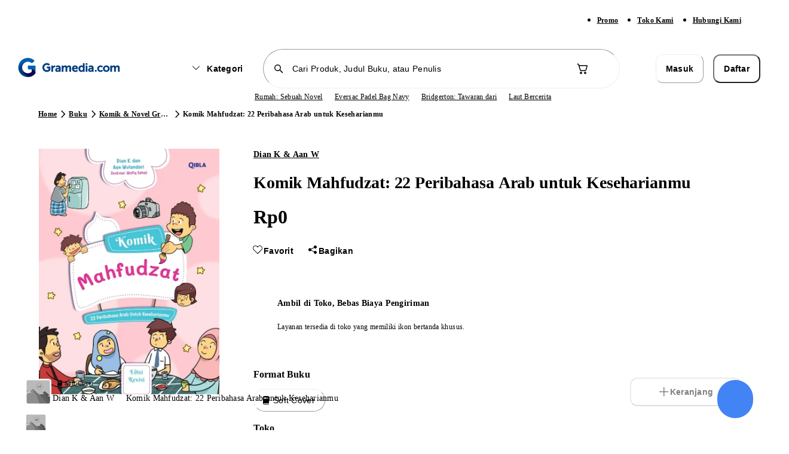

--- FILE ---
content_type: text/html; charset=utf-8
request_url: https://www.gramedia.com/products/komik-mahfudzat-22-peribahasa-arab-untuk-keseharianmu-1
body_size: 20493
content:
<!DOCTYPE html><html lang="id" data-sentry-element="Html" data-sentry-component="Document" data-sentry-source-file="_document.tsx"><head data-sentry-element="Head" data-sentry-source-file="_document.tsx"><meta charSet="utf-8"/><meta name="viewport" content="width=1200" data-sentry-element="meta" data-sentry-source-file="_app.tsx"/><link rel="preload" as="image" href="https://static.gramedia.net/_next/static/media/offline.3d0b170e.png"/><link rel="preconnect" href="https://api-service.gramedia.com"/><link rel="dns-prefetch" href="https://api-service.gramedia.com"/><link rel="preconnect" href="https://cdn.gramedia.com"/><link rel="dns-prefetch" href="https://cdn.gramedia.com"/><link rel="preconnect" href="https://static.gramedia.net"/><link rel="dns-prefetch" href="https://static.gramedia.net"/><link rel="preconnect" href="https://image.gramedia.net"/><link rel="dns-prefetch" href="https://image.gramedia.net"/><link rel="preconnect" href="https://www.googletagmanager.com"/><link rel="dns-prefetch" href="https://www.googletagmanager.com"/><link rel="preconnect" href="https://www.google-analytics.com"/><link rel="dns-prefetch" href="https://www.google-analytics.com"/><link rel="preconnect" href="https://analytics.google.com"/><link rel="dns-prefetch" href="https://analytics.google.com"/><link rel="preconnect" href="https://www.facebook.com"/><link rel="dns-prefetch" href="https://www.facebook.com"/><link rel="preconnect" href="https://connect.facebook.net"/><link rel="dns-prefetch" href="https://connect.facebook.net"/><script type="application/ld+json">{"@context":"http://schema.org","@type":"WebPage","userLoggedIn":false}</script><title>Jual Komik Mahfudzat: 22 Peribahasa Arab untuk Keseharianmu Karya Dian K &amp; Aan W. |  Toko Buku Online Terbesar | Gramedia.com</title><meta name="title" content="Jual Komik Mahfudzat: 22 Peribahasa Arab untuk Keseharianmu Karya Dian K &amp; Aan W. |  Toko Buku Online Terbesar | Gramedia.com" data-sentry-element="meta" data-sentry-source-file="HeadMetaData.tsx"/><meta name="description" content="Jual Komik Mahfudzat: 22 Peribahasa Arab untuk Keseharianmu Karya Dian K &amp; Aan W. Buku Komik Pendidikan dengan harga termurah berkualitas. Banyak ✓ Promo Berkualitas ✓ Pengiriman Cepat ✨100% Original" data-sentry-element="meta" data-sentry-source-file="HeadMetaData.tsx"/><meta name="keywords" content="" data-sentry-element="meta" data-sentry-source-file="HeadMetaData.tsx"/><meta property="og:url" content="https://www.gramedia.com/products/komik-mahfudzat-22-peribahasa-arab-untuk-keseharianmu-1" data-sentry-element="meta" data-sentry-source-file="HeadMetaData.tsx"/><meta property="og:image" itemProp="image" content="https://cdn.gramedia.com/uploads/picture_meta/2023/3/22/mnvczh5ethbnejvhubffjr.jpg" data-sentry-element="meta" data-sentry-source-file="HeadMetaData.tsx"/><meta property="og:title" content="Jual Komik Mahfudzat: 22 Peribahasa Arab untuk Keseharianmu Karya Dian K &amp; Aan W. |  Toko Buku Online Terbesar | Gramedia.com" data-sentry-element="meta" data-sentry-source-file="HeadMetaData.tsx"/><meta property="og:description" content="Jual Komik Mahfudzat: 22 Peribahasa Arab untuk Keseharianmu Karya Dian K &amp; Aan W. Buku Komik Pendidikan dengan harga termurah berkualitas. Banyak ✓ Promo Berkualitas ✓ Pengiriman Cepat ✨100% Original" data-sentry-element="meta" data-sentry-source-file="HeadMetaData.tsx"/><meta property="og:type" content="books.book" data-sentry-element="meta" data-sentry-source-file="HeadMetaData.tsx"/><meta name="twitter:card" content="product" data-sentry-element="meta" data-sentry-source-file="HeadMetaData.tsx"/><meta property="twitter:url" content="https://www.gramedia.com/products/komik-mahfudzat-22-peribahasa-arab-untuk-keseharianmu-1" data-sentry-element="meta" data-sentry-source-file="HeadMetaData.tsx"/><meta property="twitter:site" content="@gramediadotcom" data-sentry-element="meta" data-sentry-source-file="HeadMetaData.tsx"/><meta name="twitter:title" content="Jual Komik Mahfudzat: 22 Peribahasa Arab untuk Keseharianmu Karya Dian K &amp; Aan W. |  Toko Buku Online Terbesar | Gramedia.com" data-sentry-element="meta" data-sentry-source-file="HeadMetaData.tsx"/><meta name="twitter:image" content="https://cdn.gramedia.com/uploads/picture_meta/2023/3/22/mnvczh5ethbnejvhubffjr.jpg" data-sentry-element="meta" data-sentry-source-file="HeadMetaData.tsx"/><meta property="twitter:description" content="Jual Komik Mahfudzat: 22 Peribahasa Arab untuk Keseharianmu Karya Dian K &amp; Aan W. Buku Komik Pendidikan dengan harga termurah berkualitas. Banyak ✓ Promo Berkualitas ✓ Pengiriman Cepat ✨100% Original" data-sentry-element="meta" data-sentry-source-file="HeadMetaData.tsx"/><link rel="icon" href="https://static.gramedia.net/favicon/favicon.ico"/><link rel="canonical" href="https://www.gramedia.com/products/komik-mahfudzat-22-peribahasa-arab-untuk-keseharianmu-1"/><meta property="books:author" content="Dian K &amp; Aan W" data-sentry-element="meta" data-sentry-source-file="[productDetailSlug].tsx"/><meta property="og:site_name" content="https://gramedia.com" data-sentry-element="meta" data-sentry-source-file="[productDetailSlug].tsx"/><meta property="books:isbn" content="" data-sentry-element="meta" data-sentry-source-file="[productDetailSlug].tsx"/><script type="application/ld+json">{"@context":"https://schema.org","@type":"DataFeed","dataFeedElement":[{"@context":"https://schema.org","@type":"Book","name":"Komik Mahfudzat: 22 Peribahasa Arab untuk Keseharianmu","description":"Komik islami ini merupakan salah satu judul best seller yang terbit melalui imprint Qibla. Ditulis oleh penulis yang juga sering menulis naskah komik islami, Bu Dian dan Bu Tethy. BUku-buku mereka sering kali menjadi buku laris. Ada 22 Peribahasa Arab dalam buku ini. Anak-anak akan dikenalkan dengan peribahasa Arab yang juga masuk dalam adab keseharian. Adab ini akan menjadi contoh anak dalam berperilaku. Setiap cerita disertai cerita komik yang lucu dan menarik untuk dibaca anak-anak. Di akhir cerita, akan ada bab penjelasan berisi ayat Al-Qur`an atau hadits mengenai peribahasa tersebut.\r\n\r\nBagaimana cara mendapatkan badan yang sehat? Betul. Selain menjaga makanan, olah raga adalah faktor utama yang membuat badan menjadi sehat dan kuat. Islam sangat menganjurkan olahraga. Bahkan, Rasulullah SAW bersabda, “Orang mukmin yang kuat adalah lebih baik dan lebih dicintai oleh Allah SWT daripada orang mukmin yang lemah.” (HR. Muslim) Olahraga yang dianjurkan Rasulullah SAW adalah berkuda, berenang, memanah, juga gulat. Rasulullah SAW seorang yang kuat. Beliau beberapa kali memenangkan pertandingan gulat, melawan Rukanah, orang yang dikenal jago gulat pada masa itu. Rasulullah SAW sering memimpin perang. Tentu hal ini tak akan bisa dilakukan kalau beliau bukan seorang yang kuat, kan? Kesehatan dan kekuatan sangat diperlukan oleh orang muslim. Banyak sekali ibadah yang memerlukan kekuatan fisik. Dua contohnya adalah ibadah haji dan umrah. Ketika tawaf dan sa’i, tentunya diperlukan fisik yang kuat. Shalat malam tak akan bisa dilakukan apabila badan kita sering sakit. Mumpung masih muda, isilah waktumu dengan kegiatan positif sebanyak mungkin. Tapi, jangan lupa perhatikan hak tubuhmu untuk tetap sehat. Mentang-mentang sibuk, lalu lupa makan? Atau makan sembarangan tanpa memperhatikan gizi seimbang. Jangan sampai, deh. Badan yang sehat, akan membuat akal kita sehat. Dengan badan yang sehat, kita bisa beribadah, belajar, dan banyak melakukan kegiatan positif yang menyenangkan, sehingga kita menjadi bahagia","thumbnailUrl":"https://cdn.gramedia.com/uploads/picture_meta/2023/3/22/mnvczh5ethbnejvhubffjr.jpg","author":[{"@type":"Person","name":"Dian K & Aan W"}],"publisher":{"@type":"Organization","name":""},"inLanguage":"Indonesia","isbn":"","potentialAction":{"@type":"ReadAction","target":{"@type":"EntryPoint","urlTemplate":"https://www.gramedia.com/products/undefined","actionPlatform":["https://schema.org/DesktopWebPlatform","https://schema.org/AndroidPlatform","https://schema.org/IOSPlatform"]},"expectsAcceptanceOf":{"@type":"Offer","category":"purchase","price":"","priceCurrency":"IDR"}}}]}</script><script type="application/ld+json">{"@context":"https://schema.org","@graph":[{"@context":"https://schema.org","@type":"Product","name":"Komik Mahfudzat: 22 Peribahasa Arab untuk Keseharianmu","image":["https://cdn.gramedia.com/uploads/picture_meta/2023/3/22/mnvczh5ethbnejvhubffjr.jpg"],"description":"Komik islami ini merupakan salah satu judul best seller yang terbit melalui imprint Qibla. Ditulis oleh penulis yang juga sering menulis naskah komik islami, Bu Dian dan Bu Tethy. BUku-buku mereka sering kali menjadi buku laris. Ada 22 Peribahasa Arab dalam buku ini. Anak-anak akan dikenalkan dengan peribahasa Arab yang juga masuk dalam adab keseharian. Adab ini akan menjadi contoh anak dalam berperilaku. Setiap cerita disertai cerita komik yang lucu dan menarik untuk dibaca anak-anak. Di akhir cerita, akan ada bab penjelasan berisi ayat Al-Qur`an atau hadits mengenai peribahasa tersebut.\r\n\r\nBagaimana cara mendapatkan badan yang sehat? Betul. Selain menjaga makanan, olah raga adalah faktor utama yang membuat badan menjadi sehat dan kuat. Islam sangat menganjurkan olahraga. Bahkan, Rasulullah SAW bersabda, “Orang mukmin yang kuat adalah lebih baik dan lebih dicintai oleh Allah SWT daripada orang mukmin yang lemah.” (HR. Muslim) Olahraga yang dianjurkan Rasulullah SAW adalah berkuda, berenang, memanah, juga gulat. Rasulullah SAW seorang yang kuat. Beliau beberapa kali memenangkan pertandingan gulat, melawan Rukanah, orang yang dikenal jago gulat pada masa itu. Rasulullah SAW sering memimpin perang. Tentu hal ini tak akan bisa dilakukan kalau beliau bukan seorang yang kuat, kan? Kesehatan dan kekuatan sangat diperlukan oleh orang muslim. Banyak sekali ibadah yang memerlukan kekuatan fisik. Dua contohnya adalah ibadah haji dan umrah. Ketika tawaf dan sa’i, tentunya diperlukan fisik yang kuat. Shalat malam tak akan bisa dilakukan apabila badan kita sering sakit. Mumpung masih muda, isilah waktumu dengan kegiatan positif sebanyak mungkin. Tapi, jangan lupa perhatikan hak tubuhmu untuk tetap sehat. Mentang-mentang sibuk, lalu lupa makan? Atau makan sembarangan tanpa memperhatikan gizi seimbang. Jangan sampai, deh. Badan yang sehat, akan membuat akal kita sehat. Dengan badan yang sehat, kita bisa beribadah, belajar, dan banyak melakukan kegiatan positif yang menyenangkan, sehingga kita menjadi bahagia","brand":{"@type":"Brand","name":"Dian K & Aan W"},"availability":"https://schema.org/InStock","offers":{"@type":"Offer","price":0,"priceCurrency":"IDR"},"sku":"553023001","productId":635877,"listId":"","listName":"","variantSlug":"","warehouseCode":""}]}</script><script type="application/ld+json">{"@context":"http://schema.org/","@type":"BreadcrumbList","itemListElement":[{"@type":"ListItem","name":"Home","item":"https://www.gramedia.com","position":1},{"@type":"ListItem","name":"Buku","item":"https://www.gramedia.com/categories/buku","position":2},{"@type":"ListItem","name":"Komik & Novel Grafis","item":"https://www.gramedia.com/categories/buku/komik","position":3},{"@type":"ListItem","name":"Komik Mahfudzat: 22 Peribahasa Arab untuk Keseharianmu","position":4}]}</script><link rel="preload" href="https://image.gramedia.net/rs:fit:0:0/plain/https://cdn.gramedia.com/uploads/picture_meta/2023/3/22/mnvczh5ethbnejvhubffjr.jpg" as="image" fetchpriority="high"/><link rel="preload" href="https://image.gramedia.net/rs:fit:80:0/plain/https://cdn.gramedia.com/uploads/picture_meta/2023/3/22/mnvczh5ethbnejvhubffjr.jpg" as="image" fetchpriority="high"/><link rel="preload" href="https://static.gramedia.net/_next/static/media/gramedia-logo.99895790.png" as="image" fetchpriority="high"/><meta name="next-head-count" content="31"/><script data-sentry-element="ColorSchemeScript" data-sentry-source-file="_document.tsx" data-mantine-script="true">try {
  var _colorScheme = window.localStorage.getItem("mantine-color-scheme-value");
  var colorScheme = _colorScheme === "light" || _colorScheme === "dark" || _colorScheme === "auto" ? _colorScheme : "auto";
  var computedColorScheme = colorScheme !== "auto" ? colorScheme : window.matchMedia("(prefers-color-scheme: dark)").matches ? "dark" : "light";
  document.documentElement.setAttribute("data-mantine-color-scheme", computedColorScheme);
} catch (e) {}
</script><meta content="#ffffff" data-react-helmet="true" name="theme-color" data-sentry-element="meta" data-sentry-source-file="_document.tsx"/><link rel="icon" href="https://static.gramedia.net/favicon/favicon.ico" sizes="any"/><link rel="icon" type="image/png" sizes="32x32" href="https://static.gramedia.net/favicon/favicon-32x32.png"/><link rel="icon" type="image/png" sizes="16x16" href="https://static.gramedia.net/favicon/favicon-16x16.png"/><link rel="apple-touch-icon" href="https://static.gramedia.net/favicon/apple-touch-icon.png"/><link rel="manifest" href="/web-api/web-manifest"/><link rel="stylesheet" data-href="https://fonts.googleapis.com/css2?family=Urbanist:ital,wght@0,200;0,300;0,400;0,500;0,600;0,700;0,800;0,900;1,200;1,300;1,400;1,500;1,600;1,700;1,800;1,900&amp;display=swap"/><link rel="preload" href="https://static.gramedia.net/_next/static/css/2774b9ac710b2ad7.css" as="style"/><link rel="stylesheet" href="https://static.gramedia.net/_next/static/css/2774b9ac710b2ad7.css" data-n-g=""/><link rel="preload" href="https://static.gramedia.net/_next/static/css/ccd4a234599c9d2d.css" as="style"/><link rel="stylesheet" href="https://static.gramedia.net/_next/static/css/ccd4a234599c9d2d.css" data-n-p=""/><link rel="preload" href="https://static.gramedia.net/_next/static/css/1f9fbb7699b48e23.css" as="style"/><link rel="stylesheet" href="https://static.gramedia.net/_next/static/css/1f9fbb7699b48e23.css"/><link rel="preload" href="https://static.gramedia.net/_next/static/css/9bc1ffd3896e0178.css" as="style"/><link rel="stylesheet" href="https://static.gramedia.net/_next/static/css/9bc1ffd3896e0178.css"/><link rel="preload" href="https://static.gramedia.net/_next/static/css/719c7629447aa749.css" as="style"/><link rel="stylesheet" href="https://static.gramedia.net/_next/static/css/719c7629447aa749.css"/><noscript data-n-css=""></noscript><script defer="" nomodule="" src="https://static.gramedia.net/_next/static/chunks/polyfills-78c92fac7aa8fdd8.js"></script><script defer="" src="https://static.gramedia.net/_next/static/chunks/9ca19d4c-74135e0293cf8554.js"></script><script defer="" src="https://static.gramedia.net/_next/static/chunks/2edfbb11-c0be817a207ce641.js"></script><script defer="" src="https://static.gramedia.net/_next/static/chunks/14dad63f-d1acd10b89d3dce8.js"></script><script defer="" src="https://static.gramedia.net/_next/static/chunks/2a7915f4-f148a676758d2a1c.js"></script><script defer="" src="https://static.gramedia.net/_next/static/chunks/4675.f4bfda5aaacee586.js"></script><script defer="" src="https://static.gramedia.net/_next/static/chunks/2993.977eb962f69af07b.js"></script><script defer="" src="https://static.gramedia.net/_next/static/chunks/90722914-fd9d6b31812240e1.js"></script><script defer="" src="https://static.gramedia.net/_next/static/chunks/7739-877b7cdd3ee41f98.js"></script><script defer="" src="https://static.gramedia.net/_next/static/chunks/8644.6b7500dc9becdaed.js"></script><script defer="" src="https://static.gramedia.net/_next/static/chunks/4625.c7c9ec24760286f5.js"></script><script defer="" src="https://static.gramedia.net/_next/static/chunks/3063-87c05561b3798dbf.js"></script><script defer="" src="https://static.gramedia.net/_next/static/chunks/568.963ad7ba4a5e4cb7.js"></script><script defer="" src="https://static.gramedia.net/_next/static/chunks/7923.4ee5b4854e1f6059.js"></script><script defer="" src="https://static.gramedia.net/_next/static/chunks/5b710bbb-3320583bd56d0afe.js"></script><script defer="" src="https://static.gramedia.net/_next/static/chunks/8762.4446fce706bb2c78.js"></script><script defer="" src="https://static.gramedia.net/_next/static/chunks/4818.25bffe2472f78d6a.js"></script><script defer="" src="https://static.gramedia.net/_next/static/chunks/410d3e75-d6511f5ebbc45098.js"></script><script defer="" src="https://static.gramedia.net/_next/static/chunks/5215.f163994b455e7821.js"></script><script defer="" src="https://static.gramedia.net/_next/static/chunks/1975.09a48beb0725e0ba.js"></script><script defer="" src="https://static.gramedia.net/_next/static/chunks/5903.db7cf47e5986537f.js"></script><script src="https://static.gramedia.net/_next/static/chunks/webpack-508f492100b7de9e.js" defer=""></script><script src="https://static.gramedia.net/_next/static/chunks/framework-1b7710135cda1fc9.js" defer=""></script><script src="https://static.gramedia.net/_next/static/chunks/main-31b5438bca49a406.js" defer=""></script><script src="https://static.gramedia.net/_next/static/chunks/pages/_app-6f5110e002249c7c.js" defer=""></script><script src="https://static.gramedia.net/_next/static/chunks/ecca1f90-91621b40633b1491.js" defer=""></script><script src="https://static.gramedia.net/_next/static/chunks/5fa4f98f-d7e76eaad36635f0.js" defer=""></script><script src="https://static.gramedia.net/_next/static/chunks/20192f50-38b0be297ba89d50.js" defer=""></script><script src="https://static.gramedia.net/_next/static/chunks/cdc0067d-48340ff83879bcc4.js" defer=""></script><script src="https://static.gramedia.net/_next/static/chunks/835b349d-57537ce47607a79f.js" defer=""></script><script src="https://static.gramedia.net/_next/static/chunks/0b6663e4-d73dd91b062f1fc8.js" defer=""></script><script src="https://static.gramedia.net/_next/static/chunks/92e5d64c-1f32e10680a8c37c.js" defer=""></script><script src="https://static.gramedia.net/_next/static/chunks/8526-8a0d427410f83a15.js" defer=""></script><script src="https://static.gramedia.net/_next/static/chunks/4517-2eb8db4ffb00d189.js" defer=""></script><script src="https://static.gramedia.net/_next/static/chunks/7048-9330a2052bf0d2e3.js" defer=""></script><script src="https://static.gramedia.net/_next/static/chunks/7058-c300a85fa92bacd2.js" defer=""></script><script src="https://static.gramedia.net/_next/static/chunks/6823-ed37462b9266a663.js" defer=""></script><script src="https://static.gramedia.net/_next/static/chunks/1473-8f435b9ec79fe9aa.js" defer=""></script><script src="https://static.gramedia.net/_next/static/chunks/4573-f06a085f8f6ca19a.js" defer=""></script><script src="https://static.gramedia.net/_next/static/chunks/2372-d1f6983ef7087b90.js" defer=""></script><script src="https://static.gramedia.net/_next/static/chunks/6113-595fae97042da259.js" defer=""></script><script src="https://static.gramedia.net/_next/static/chunks/6984-7ae6b286930e3dee.js" defer=""></script><script src="https://static.gramedia.net/_next/static/chunks/6598-7b9844b3891fb1d3.js" defer=""></script><script src="https://static.gramedia.net/_next/static/chunks/2022-fde77e3f3d11938f.js" defer=""></script><script src="https://static.gramedia.net/_next/static/chunks/7077-abc3c7738f8bb564.js" defer=""></script><script src="https://static.gramedia.net/_next/static/chunks/1699-2742522da94cd2b0.js" defer=""></script><script src="https://static.gramedia.net/_next/static/chunks/4261-4a2aa0ebf6cb6e01.js" defer=""></script><script src="https://static.gramedia.net/_next/static/chunks/pages/products/%5BproductDetailSlug%5D-4d160e9a8704c56e.js" defer=""></script><script src="https://static.gramedia.net/_next/static/ykLDdlYwbZupeTLqTuWwR/_buildManifest.js" defer=""></script><script src="https://static.gramedia.net/_next/static/ykLDdlYwbZupeTLqTuWwR/_ssgManifest.js" defer=""></script><link rel="stylesheet" href="https://fonts.googleapis.com/css2?family=Urbanist:ital,wght@0,200;0,300;0,400;0,500;0,600;0,700;0,800;0,900;1,200;1,300;1,400;1,500;1,600;1,700;1,800;1,900&display=swap"/></head><body data-app-version="1.39.2"><div id="__next"><div class="relative flex min-h-[100dvh] flex-col dweb group"><header data-testid="header" class="fixed top-0 z-40 w-full bg-white" data-sentry-component="Navbar" data-sentry-source-file="Navbar.tsx"><div class="bg-neutral-50 py-2" data-sentry-component="NavbarSubmenu" data-sentry-source-file="NavbarSubmenu.tsx"><div class="l-container mx-auto flex px-4"><ul class="ml-auto flex xl:mr-0"><li class="mr-8"><a class="decoration-from-font outline-none text-xs-semibold text-neutral-700 focus:text-brand-700 active:text-brand-700 [.dweb_&amp;]:hover:text-brand-500 underline" data-testid="navbarPromo" data-sentry-element="Link" data-sentry-source-file="TextLink.tsx" data-sentry-component="TextLink" href="/promo">Promo</a></li><li class="mr-8"><a class="decoration-from-font outline-none text-xs-semibold text-neutral-700 focus:text-brand-700 active:text-brand-700 [.dweb_&amp;]:hover:text-brand-500 underline" data-testid="navbarOfficialStore" data-sentry-element="Link" data-sentry-source-file="TextLink.tsx" data-sentry-component="TextLink" href="/store?type=online">Toko Kami</a></li><li class="mr-8"><a class="decoration-from-font outline-none text-xs-semibold text-neutral-700 focus:text-brand-700 active:text-brand-700 [.dweb_&amp;]:hover:text-brand-500 underline" data-testid="navbarCustomerService" data-sentry-element="Link" data-sentry-source-file="TextLink.tsx" data-sentry-component="TextLink" href="/contact">Hubungi Kami</a></li></ul></div></div><div class="l-container mx-auto flex flex-col justify-center px-4"><div class="mt-4 flex items-center" style="margin-bottom:4px"><div class="w-2/12"><a data-sentry-element="Link" data-sentry-source-file="Navbar.tsx" href="https://www.gramedia.com/"><img alt="Gramedia Logo" data-testid="navbarLogo" data-sentry-element="Image" data-sentry-source-file="Navbar.tsx" fetchpriority="high" width="183" height="40" decoding="async" data-nimg="1" style="color:transparent" src="https://static.gramedia.net/_next/static/media/gramedia-logo.99895790.png"/></a></div><div class="flex w-7/12 flex-grow items-center"><div class="mx-auto flex w-10/12 items-center space-x-4"><div class="animate-pulse bg-neutral-200 shrink-0 rounded-m" style="height:47.5px;width:118px" data-sentry-component="Skeleton" data-sentry-source-file="Skeleton.tsx"></div><div class="w-full" data-sentry-component="NavbarSearchBox" data-sentry-source-file="NavbarSearchBox.tsx"><form><div class="relative flex-grow"><input type="text" class="SearchInput_input__hmS0W bg-background flex w-full rounded-infinity border border-neutral-200 py-2 text-s-medium placeholder:text-neutral-200 focus:border-neutral-700 focus-visible:outline-none disabled:cursor-not-allowed disabled:border-neutral-50 disabled:bg-neutral-50 disabled:text-neutral-200 disabled:opacity-50 [.dweb_&amp;]:hover:border-neutral-700 h-10 px-10 flex-grow" maxLength="50" placeholder="Cari Produk, Judul Buku, atau Penulis" data-testid="navbarSearchBox" data-sentry-element="SearchInput" data-sentry-source-file="NavbarSearchBox.tsx" value=""/><div class="SearchInput_icon___DB0Z align-center absolute left-0 top-0 flex h-full items-center pl-4"><svg style="font-size:20px" fill="currentColor" class="___12fm75w f1w7gpdv fez10in fg4l7m0" aria-hidden="true" width="1em" height="1em" viewBox="0 0 20 20" xmlns="http://www.w3.org/2000/svg"><path d="M8.5 3a5.5 5.5 0 0 1 4.38 8.82l4.15 4.15a.75.75 0 0 1-.98 1.13l-.08-.07-4.15-4.15A5.5 5.5 0 1 1 8.5 3Zm0 1.5a4 4 0 1 0 0 8 4 4 0 0 0 0-8Z" fill="currentColor"></path></svg></div></div></form></div><div class="relative" data-sentry-component="NavbarCart" data-sentry-source-file="NavbarCart.tsx"><button class="flex items-center rounded-infinity outline-none disabled:pointer-events-none bg-white border border-transparent [.dweb_&amp;]:enabled:hover:bg-neutral-50 active:bg-neutral-50 w-9 h-9" aria-label="Navbar Cart" data-testid="navbarCart" data-sentry-element="ButtonIcon" data-sentry-source-file="NavbarCart.tsx"><svg class="flex-grow text-neutral-700 ___12fm75w f1w7gpdv fez10in fg4l7m0" style="font-size:24px" fill="currentColor" aria-hidden="true" width="24" height="24" viewBox="0 0 24 24" xmlns="http://www.w3.org/2000/svg"><path d="M2.5 4.25c0-.41.34-.75.75-.75h.56c.95 0 1.52.64 1.84 1.23.22.4.38.86.5 1.27h12.6c.83 0 1.43.8 1.2 1.6L18.12 14a2.75 2.75 0 0 1-2.64 2H9.53a2.75 2.75 0 0 1-2.65-2.02l-.76-2.78-1.26-4.24v-.01c-.16-.57-.3-1.1-.52-1.5C4.13 5.07 3.96 5 3.8 5h-.56a.75.75 0 0 1-.75-.75Zm5.07 6.59.75 2.74c.15.54.65.92 1.21.92h5.95c.56 0 1.05-.37 1.2-.9l1.74-6.1H6.59l.97 3.29.01.05ZM11 19a2 2 0 1 1-4 0 2 2 0 0 1 4 0Zm-1.5 0a.5.5 0 1 0-1 0 .5.5 0 0 0 1 0Zm8.5 0a2 2 0 1 1-4 0 2 2 0 0 1 4 0Zm-1.5 0a.5.5 0 1 0-1 0 .5.5 0 0 0 1 0Z" fill="currentColor"></path></svg></button></div></div></div><div class="flex w-2/12"><div class="animate-pulse bg-neutral-200 w-full rounded-s" style="height:46px" data-testid="navbarAccountSkeleton" data-sentry-component="Skeleton" data-sentry-source-file="Skeleton.tsx"></div></div></div><div class="flex w-full items-center justify-center" style="margin-bottom:4px" data-sentry-component="ListKeywordSkeleton" data-sentry-source-file="ListKeywordSkeleton.tsx"><div class="keyword-slider relative" style="padding:2px 0;left:56px;width:556px"><div class="relative flex h-4 w-full items-center gap-5"><div class="animate-pulse bg-neutral-200 h-3 w-12 rounded-l" data-sentry-component="Skeleton" data-sentry-source-file="Skeleton.tsx"></div><div class="animate-pulse bg-neutral-200 h-3 w-12 rounded-l" data-sentry-component="Skeleton" data-sentry-source-file="Skeleton.tsx"></div><div class="animate-pulse bg-neutral-200 h-3 w-12 rounded-l" data-sentry-component="Skeleton" data-sentry-source-file="Skeleton.tsx"></div><div class="animate-pulse bg-neutral-200 h-3 w-12 rounded-l" data-sentry-component="Skeleton" data-sentry-source-file="Skeleton.tsx"></div><div class="animate-pulse bg-neutral-200 h-3 w-12 rounded-l" data-sentry-component="Skeleton" data-sentry-source-file="Skeleton.tsx"></div></div></div></div></div><div role="separator" class="border-neutral-150 border-t-[1px]" data-sentry-element="Divider" data-sentry-source-file="Divider.tsx" data-sentry-component="Divider"></div></header><main class="relative mt-[133px]" data-navbar-variant="primary" data-withfooter="true"><div class="m-container mx-auto mb-8 mt-6 flex items-center px-4" data-id="productDetailBreadcrumbs" data-testid="productDetailBreadcrumbs" data-sentry-component="ProductDetailBreadcrumbs" data-sentry-source-file="ProductDetailBreadcrumbs.tsx"><nav aria-label="breadcrumb" data-sentry-element="Breadcrumb" data-sentry-source-file="Breadcrumb.tsx" data-sentry-component="Breadcrumbs"><ol class="flex" data-sentry-element="BreadcrumbList" data-sentry-source-file="BreadcrumbList.tsx" data-sentry-component="BreadcrumbsList"><li class="flex items-center" data-testid="categoriesBreadcrumbsItemHome" data-sentry-element="BreadcrumbItem" data-sentry-source-file="BreadcrumbItem.tsx" data-sentry-component="BreadcrumbsItem"><a class="decoration-from-font outline-none text-xs-semibold text-neutral-700 focus:text-brand-700 active:text-brand-700 [.dweb_&amp;]:hover:text-brand-500 underline max-w-[120px] truncate" data-sentry-element="Link" data-sentry-component="TextLink" data-sentry-source-file="TextLink.tsx" href="https://www.gramedia.com/">Home</a><svg class="shrink-0 ___12fm75w f1w7gpdv fez10in fg4l7m0" fill="currentColor" aria-hidden="true" width="20" height="20" viewBox="0 0 20 20" xmlns="http://www.w3.org/2000/svg"><path d="M7.73 4.2a.75.75 0 0 1 1.06.03l5 5.25c.28.3.28.75 0 1.04l-5 5.25a.75.75 0 1 1-1.08-1.04L12.2 10l-4.5-4.73a.75.75 0 0 1 .02-1.06Z" fill="currentColor"></path></svg></li><li class="flex items-center" data-testid="productDetailBreadcrumbsCategory#1" data-sentry-element="BreadcrumbItem" data-sentry-source-file="BreadcrumbItem.tsx" data-sentry-component="BreadcrumbsItem"><a class="decoration-from-font outline-none text-xs-semibold text-neutral-700 focus:text-brand-700 active:text-brand-700 [.dweb_&amp;]:hover:text-brand-500 underline max-w-[120px] truncate" data-sentry-element="Link" data-sentry-component="TextLink" data-sentry-source-file="TextLink.tsx" href="https://www.gramedia.com/categories/buku">Buku</a><svg class="shrink-0 ___12fm75w f1w7gpdv fez10in fg4l7m0" fill="currentColor" aria-hidden="true" width="20" height="20" viewBox="0 0 20 20" xmlns="http://www.w3.org/2000/svg"><path d="M7.73 4.2a.75.75 0 0 1 1.06.03l5 5.25c.28.3.28.75 0 1.04l-5 5.25a.75.75 0 1 1-1.08-1.04L12.2 10l-4.5-4.73a.75.75 0 0 1 .02-1.06Z" fill="currentColor"></path></svg></li><li class="flex items-center" data-testid="productDetailBreadcrumbsCategory#2" data-sentry-component="BreadcrumbsItem" data-sentry-source-file="BreadcrumbItem.tsx"><a class="decoration-from-font outline-none text-xs-semibold text-neutral-700 focus:text-brand-700 active:text-brand-700 [.dweb_&amp;]:hover:text-brand-500 underline max-w-[120px] truncate" data-sentry-element="Link" data-sentry-component="TextLink" data-sentry-source-file="TextLink.tsx" href="https://www.gramedia.com/categories/buku/komik">Komik &amp; Novel Grafis</a><svg class="shrink-0 ___12fm75w f1w7gpdv fez10in fg4l7m0" fill="currentColor" aria-hidden="true" width="20" height="20" viewBox="0 0 20 20" xmlns="http://www.w3.org/2000/svg"><path d="M7.73 4.2a.75.75 0 0 1 1.06.03l5 5.25c.28.3.28.75 0 1.04l-5 5.25a.75.75 0 1 1-1.08-1.04L12.2 10l-4.5-4.73a.75.75 0 0 1 .02-1.06Z" fill="currentColor"></path></svg></li><li aria-current="page" class="flex items-center" data-testid="productDetailBreadcrumbsItemCurrent" data-sentry-element="BreadcrumbItem" data-sentry-source-file="BreadcrumbItem.tsx" data-sentry-component="BreadcrumbsItem"><span class="max-w-[360px] truncate text-xs-semibold text-neutral-500">Komik Mahfudzat: 22 Peribahasa Arab untuk Keseharianmu</span></li></ol></nav></div><div class="[.dweb_&amp;]:m-container relative mx-auto flex gap-x-8 [.dweb_&amp;]:px-4 [.mweb_&amp;]:flex-col"><div class="flex shrink-0 flex-col" style="width:384px" data-id="productDetailImageContainer" data-testid="productDetailImageContainer" data-sentry-component="ProductDetailImage" data-sentry-source-file="ProductDetailImage.tsx"><div class="relative w-full"><div class="swiper !relative !h-[411px] !shrink-0 !w-[384px]" data-sentry-element="Swiper" data-sentry-source-file="Swiper.tsx" data-sentry-component="SwiperComponent"><div class="swiper-wrapper"><div class="swiper-slide cursor-pointer" data-testid="productDetailImageSlider#0"><div data-sentry-component="Image" data-sentry-source-file="Image.tsx"><img alt="Product image" data-id="productDetailImage#0" data-testid="productDetailImage#0" fetchpriority="high" decoding="async" data-nimg="fill" class="object-contain" style="position:absolute;height:100%;width:100%;left:0;top:0;right:0;bottom:0;color:transparent" src="https://image.gramedia.net/rs:fit:0:0/plain/https://cdn.gramedia.com/uploads/picture_meta/2023/3/22/mnvczh5ethbnejvhubffjr.jpg"/></div></div></div><div class="swiper-pagination"></div></div><div role="button" class="product-detail-prev-button gm-slider-prev absolute left-0 z-10 flex h-9 w-9 cursor-pointer items-center justify-center rounded-infinity border border-neutral-200 bg-white shadow-3" style="top:calc(50% - 20px)" data-testid="productDetailImagePrev"><svg fill="currentColor" class="___12fm75w f1w7gpdv fez10in fg4l7m0" aria-hidden="true" width="24" height="24" viewBox="0 0 24 24" xmlns="http://www.w3.org/2000/svg"><path d="M15.7 4.3a1 1 0 0 1 0 1.4L9.42 12l6.3 6.3a1 1 0 0 1-1.42 1.4l-7-7a1 1 0 0 1 0-1.4l7-7a1 1 0 0 1 1.42 0Z" fill="currentColor"></path></svg></div><div role="button" class="product-detail-next-button gm-slider-next absolute right-0 z-10 flex h-9 w-9 cursor-pointer items-center justify-center rounded-infinity border border-neutral-200 bg-white shadow-3" style="top:calc(50% - 20px)" data-testid="productDetailImageNext"><svg fill="currentColor" class="___12fm75w f1w7gpdv fez10in fg4l7m0" aria-hidden="true" width="24" height="24" viewBox="0 0 24 24" xmlns="http://www.w3.org/2000/svg"><path d="M8.3 4.3a1 1 0 0 0 0 1.4l6.29 6.3-6.3 6.3a1 1 0 1 0 1.42 1.4l7-7a1 1 0 0 0 0-1.4l-7-7a1 1 0 0 0-1.42 0Z" fill="currentColor"></path></svg></div></div><div class="relative mt-5" unselectable="on"><div class="swiper" data-sentry-element="Swiper" data-sentry-component="SwiperComponent" data-sentry-source-file="Swiper.tsx"><div class="swiper-wrapper"><div class="swiper-slide cursor-pointer ProductDetailImage_thumbSwiperSlide__H1l2d" data-testid="productDetailImageSliderSmall#0"><div data-sentry-component="Image" data-sentry-source-file="Image.tsx"><img alt="Product image" data-testid="productDetailImageSmall#0" fetchpriority="high" decoding="async" data-nimg="fill" class="object-contain" style="position:absolute;height:100%;width:100%;left:0;top:0;right:0;bottom:0;color:transparent" src="https://image.gramedia.net/rs:fit:80:0/plain/https://cdn.gramedia.com/uploads/picture_meta/2023/3/22/mnvczh5ethbnejvhubffjr.jpg"/></div></div></div></div><div role="button" class="product-detail-thumb-prev-button gm-slider-prev absolute left-0 z-10 flex h-6 w-6 cursor-pointer items-center justify-center rounded-infinity border border-neutral-200 bg-white shadow-3" style="top:calc(50% - 12px)" data-testid="productDetailImagePrev"><svg fill="currentColor" class="___12fm75w f1w7gpdv fez10in fg4l7m0" aria-hidden="true" width="16" height="16" viewBox="0 0 16 16" xmlns="http://www.w3.org/2000/svg"><path d="M10.26 3.2c.3.28.32.76.04 1.06L6.77 8l3.53 3.74a.75.75 0 1 1-1.1 1.02l-4-4.25a.75.75 0 0 1 0-1.02l4-4.25a.75.75 0 0 1 1.06-.04Z" fill="currentColor"></path></svg></div><div role="button" class="product-detail-thumb-next-button gm-slider-next absolute right-0 z-10 flex h-6 w-6 cursor-pointer items-center justify-center rounded-infinity border border-neutral-200 bg-white shadow-3" style="top:calc(50% - 12px)" data-testid="productDetailImageNext"><svg fill="currentColor" class="___12fm75w f1w7gpdv fez10in fg4l7m0" aria-hidden="true" width="16" height="16" viewBox="0 0 16 16" xmlns="http://www.w3.org/2000/svg"><path d="M5.74 3.2a.75.75 0 0 0-.04 1.06L9.23 8 5.7 11.74a.75.75 0 1 0 1.1 1.02l4-4.25a.75.75 0 0 0 0-1.02l-4-4.25a.75.75 0 0 0-1.06-.04Z" fill="currentColor"></path></svg></div></div></div><div class="mt-4 min-w-0 flex-grow [.dweb_&amp;]:mt-0"><div class="flex px-4"><div class="flex min-w-0 flex-grow flex-col gap-y-2"><div class="flex flex-col-reverse gap-y-2 [.dweb_&amp;]:flex-col"><div class="flex flex-col"><a class="decoration-from-font outline-none text-s-semibold focus:text-brand-700 active:text-brand-700 [.dweb_&amp;]:hover:text-brand-500 text-neutral-500 truncate" data-testid="productDetailAuthor" data-sentry-element="Link" data-sentry-component="TextLink" data-sentry-source-file="TextLink.tsx" href="/author/author-dian-k-aan-w">Dian K &amp; Aan W</a><h1 class="line-clamp-2 text-left text-neutral-600 text-3xl-extrabold" data-id="productDetailTitle" data-testid="productDetailTitle" data-sentry-component="ProductDetailTitle" data-sentry-source-file="ProductDetailTitle.tsx">Komik Mahfudzat: 22 Peribahasa Arab untuk Keseharianmu</h1></div><div class="flex items-center [.dweb_&amp;]:gap-y-1"><div class="flex flex-col"><div class="text-neutral-700 text-4xl-extrabold" data-id="productDetailFinalPrice" data-testid="productDetailFinalPrice" data-sentry-component="ProductDetailFinalPrice" data-sentry-source-file="ProductDetailFinalPrice.tsx"><div class="animate-pulse bg-neutral-200 h-9 w-14 rounded-s" data-testid="productDetailFinalPriceSkeleton" data-sentry-component="Skeleton" data-sentry-source-file="Skeleton.tsx"></div></div></div></div></div></div></div><div class="mt-4 flex gap-x-2" data-sentry-component="ProductDetailWishlistDweb" data-sentry-source-file="ProductDetailWishlistDweb.tsx"><button class="relative inline-flex items-center justify-center transition-colors focus-visible:outline-none disabled:pointer-events-none [&amp;:not(.button--loading)]:disabled:opacity-50 bg-white border border-transparent text-neutral-700 [.dweb_&amp;]:hover:bg-neutral-50 [.dweb_&amp;]:hover:text-neutral-700 active:bg-neutral-50 active:text-neutral-600 [&amp;:not(.button--loading)]:disabled:bg-white [&amp;:not(.button--loading)]:disabled:text-neutral-200 py-2 px-3 text-xs-extrabold rounded-xs" data-testid="productDetailWishlist" data-sentry-element="Button" data-sentry-source-file="ProductDetailWishlistDweb.tsx"><div class=""><div class="flex items-center gap-2"><div class="h-5 w-5"></div><div class="text-s-extrabold text-neutral-700">Favorit</div></div></div></button><div role="separator" class="border-neutral-150 border-l-[1px] my-2" data-sentry-element="Divider" data-sentry-source-file="Divider.tsx" data-sentry-component="Divider"></div><button class="relative inline-flex items-center justify-center transition-colors focus-visible:outline-none disabled:pointer-events-none [&amp;:not(.button--loading)]:disabled:opacity-50 bg-white border border-transparent text-neutral-700 [.dweb_&amp;]:hover:bg-neutral-50 [.dweb_&amp;]:hover:text-neutral-700 active:bg-neutral-50 active:text-neutral-600 [&amp;:not(.button--loading)]:disabled:bg-white [&amp;:not(.button--loading)]:disabled:text-neutral-200 text-xs-extrabold rounded-xs p-2" data-testid="shareTrigger" type="button" aria-haspopup="dialog" aria-expanded="false" aria-controls="radix-:Rp9a766:" data-state="closed"><div class=""><div class="flex items-center gap-2"><div><svg fill="currentColor" class="___12fm75w f1w7gpdv fez10in fg4l7m0" aria-hidden="true" width="20" height="20" viewBox="0 0 20 20" xmlns="http://www.w3.org/2000/svg"><path d="M17 5.5a2.5 2.5 0 0 1-4.47 1.54L7.92 9.35a2.5 2.5 0 0 1 0 1.3l4.61 2.3a2.5 2.5 0 1 1-.45.9l-4.61-2.3a2.5 2.5 0 1 1 0-3.1l4.61-2.3A2.5 2.5 0 1 1 17 5.5Z" fill="currentColor"></path></svg></div><div class="text-s-extrabold text-neutral-700">Bagikan</div></div></div></button></div><div class="mt-8 bg-neutral-50 p-4 mx-4 rounded-xs" data-sentry-component="ProductFreeShippingLabel" data-sentry-source-file="ProductFreeShippingLabel.tsx"><div class="flex gap-2"><div data-sentry-component="Image" data-sentry-source-file="Image.tsx"><img alt="free shipping icon" data-sentry-element="Image" data-sentry-source-file="ProductFreeShippingLabel.tsx" loading="lazy" width="44" height="44" decoding="async" data-nimg="1" class="h-6 w-6 shrink-0" style="color:transparent" src="https://image.gramedia.net/rs:fit:0:0/plain/https://static.gramedia.net/_next/static/media/free-pickup-in-store.68c496cb.png"/></div><div class="flex w-full flex-col"><h1 class="text-s-extrabold text-neutral-700">Ambil di Toko, Bebas Biaya Pengiriman</h1><p class="text-xs-medium text-neutral-500">Layanan tersedia di toko yang memiliki ikon bertanda khusus.</p></div></div></div><div class="mt-8 px-4"><div class="text-m-extrabold text-neutral-700">Format Buku</div><div class="mt-3 flex"><div class="flex gap-2" data-testid="productDetailVariantTriggerSkeleton"><div class="animate-pulse bg-neutral-200 h-[38px] w-14 rounded-m" data-sentry-component="Skeleton" data-sentry-source-file="Skeleton.tsx"></div><div class="animate-pulse bg-neutral-200 h-[38px] w-14 rounded-m" data-sentry-component="Skeleton" data-sentry-source-file="Skeleton.tsx"></div><div class="animate-pulse bg-neutral-200 h-[38px] w-14 rounded-m" data-sentry-component="Skeleton" data-sentry-source-file="Skeleton.tsx"></div></div></div></div><div class="bg-neutral-50 pt-4 mx-4 rounded-xs" style="margin-top:64px" data-sentry-component="VoucherSectionLoading" data-sentry-source-file="VoucherSectionLoading.tsx"><div class="flex items-center px-4"><div class="animate-pulse bg-neutral-200 h-6 w-12 rounded-xs" data-sentry-element="Skeleton" data-sentry-source-file="Skeleton.tsx" data-sentry-component="Skeleton"></div><div class="ml-auto"><div class="animate-pulse bg-neutral-200 h-5 w-12 rounded-xs" data-sentry-element="Skeleton" data-sentry-source-file="Skeleton.tsx" data-sentry-component="Skeleton"></div></div></div><div class="hide-scrollbar mt-2 flex space-x-4 overflow-x-auto px-4 pb-4" data-sentry-component="VoucherSectionListLoading" data-sentry-source-file="VoucherSectionListLoading.tsx"><div class="VoucherItem_container__26j_b relative !w-full shrink-0 rounded-xs bg-white" style="min-width:280px" data-sentry-component="VoucherItemSkeleton" data-sentry-source-file="VoucherItemSkeleton.tsx"><div class="VoucherItem_inner__SW7go relative"><div class="animate-pulse bg-neutral-200 absolute h-9 w-9 rounded-infinity" style="right:7px;top:7px" data-sentry-element="Skeleton" data-sentry-source-file="Skeleton.tsx" data-sentry-component="Skeleton"></div><div class="px-5 pt-3"><div class="animate-pulse bg-neutral-200 h-3 w-14 rounded-2xs" data-sentry-element="Skeleton" data-sentry-source-file="Skeleton.tsx" data-sentry-component="Skeleton"></div></div><div class="mt-1 px-5"><div class="animate-pulse bg-neutral-200 w-13 rounded-2xs" style="height:18px" data-sentry-element="Skeleton" data-sentry-source-file="Skeleton.tsx" data-sentry-component="Skeleton"></div></div><div class="mt-3 px-5"><div class="animate-pulse bg-neutral-200 h-3 w-12 rounded-2xs" data-sentry-element="Skeleton" data-sentry-source-file="Skeleton.tsx" data-sentry-component="Skeleton"></div></div><div class="px-5" style="margin-top:3px"><div class="animate-pulse bg-neutral-200 h-3 w-15 rounded-2xs" data-sentry-element="Skeleton" data-sentry-source-file="Skeleton.tsx" data-sentry-component="Skeleton"></div></div><div class="px-5" style="margin-top:3px"><div class="animate-pulse bg-neutral-200 h-3 w-14 rounded-2xs" data-sentry-element="Skeleton" data-sentry-source-file="Skeleton.tsx" data-sentry-component="Skeleton"></div></div><div class="mb-3 px-5" style="margin-top:15px"><div class="animate-pulse bg-neutral-200 h-4 w-14 rounded-2xs" data-sentry-element="Skeleton" data-sentry-source-file="Skeleton.tsx" data-sentry-component="Skeleton"></div></div></div></div><div class="VoucherItem_container__26j_b relative !w-full shrink-0 rounded-xs bg-white" style="min-width:280px" data-sentry-component="VoucherItemSkeleton" data-sentry-source-file="VoucherItemSkeleton.tsx"><div class="VoucherItem_inner__SW7go relative"><div class="animate-pulse bg-neutral-200 absolute h-9 w-9 rounded-infinity" style="right:7px;top:7px" data-sentry-element="Skeleton" data-sentry-source-file="Skeleton.tsx" data-sentry-component="Skeleton"></div><div class="px-5 pt-3"><div class="animate-pulse bg-neutral-200 h-3 w-14 rounded-2xs" data-sentry-element="Skeleton" data-sentry-source-file="Skeleton.tsx" data-sentry-component="Skeleton"></div></div><div class="mt-1 px-5"><div class="animate-pulse bg-neutral-200 w-13 rounded-2xs" style="height:18px" data-sentry-element="Skeleton" data-sentry-source-file="Skeleton.tsx" data-sentry-component="Skeleton"></div></div><div class="mt-3 px-5"><div class="animate-pulse bg-neutral-200 h-3 w-12 rounded-2xs" data-sentry-element="Skeleton" data-sentry-source-file="Skeleton.tsx" data-sentry-component="Skeleton"></div></div><div class="px-5" style="margin-top:3px"><div class="animate-pulse bg-neutral-200 h-3 w-15 rounded-2xs" data-sentry-element="Skeleton" data-sentry-source-file="Skeleton.tsx" data-sentry-component="Skeleton"></div></div><div class="px-5" style="margin-top:3px"><div class="animate-pulse bg-neutral-200 h-3 w-14 rounded-2xs" data-sentry-element="Skeleton" data-sentry-source-file="Skeleton.tsx" data-sentry-component="Skeleton"></div></div><div class="mb-3 px-5" style="margin-top:15px"><div class="animate-pulse bg-neutral-200 h-4 w-14 rounded-2xs" data-sentry-element="Skeleton" data-sentry-source-file="Skeleton.tsx" data-sentry-component="Skeleton"></div></div></div></div><div class="VoucherItem_container__26j_b relative !w-full shrink-0 rounded-xs bg-white" style="min-width:280px" data-sentry-component="VoucherItemSkeleton" data-sentry-source-file="VoucherItemSkeleton.tsx"><div class="VoucherItem_inner__SW7go relative"><div class="animate-pulse bg-neutral-200 absolute h-9 w-9 rounded-infinity" style="right:7px;top:7px" data-sentry-element="Skeleton" data-sentry-source-file="Skeleton.tsx" data-sentry-component="Skeleton"></div><div class="px-5 pt-3"><div class="animate-pulse bg-neutral-200 h-3 w-14 rounded-2xs" data-sentry-element="Skeleton" data-sentry-source-file="Skeleton.tsx" data-sentry-component="Skeleton"></div></div><div class="mt-1 px-5"><div class="animate-pulse bg-neutral-200 w-13 rounded-2xs" style="height:18px" data-sentry-element="Skeleton" data-sentry-source-file="Skeleton.tsx" data-sentry-component="Skeleton"></div></div><div class="mt-3 px-5"><div class="animate-pulse bg-neutral-200 h-3 w-12 rounded-2xs" data-sentry-element="Skeleton" data-sentry-source-file="Skeleton.tsx" data-sentry-component="Skeleton"></div></div><div class="px-5" style="margin-top:3px"><div class="animate-pulse bg-neutral-200 h-3 w-15 rounded-2xs" data-sentry-element="Skeleton" data-sentry-source-file="Skeleton.tsx" data-sentry-component="Skeleton"></div></div><div class="px-5" style="margin-top:3px"><div class="animate-pulse bg-neutral-200 h-3 w-14 rounded-2xs" data-sentry-element="Skeleton" data-sentry-source-file="Skeleton.tsx" data-sentry-component="Skeleton"></div></div><div class="mb-3 px-5" style="margin-top:15px"><div class="animate-pulse bg-neutral-200 h-4 w-14 rounded-2xs" data-sentry-element="Skeleton" data-sentry-source-file="Skeleton.tsx" data-sentry-component="Skeleton"></div></div></div></div><div class="VoucherItem_container__26j_b relative !w-full shrink-0 rounded-xs bg-white" style="min-width:280px" data-sentry-component="VoucherItemSkeleton" data-sentry-source-file="VoucherItemSkeleton.tsx"><div class="VoucherItem_inner__SW7go relative"><div class="animate-pulse bg-neutral-200 absolute h-9 w-9 rounded-infinity" style="right:7px;top:7px" data-sentry-element="Skeleton" data-sentry-source-file="Skeleton.tsx" data-sentry-component="Skeleton"></div><div class="px-5 pt-3"><div class="animate-pulse bg-neutral-200 h-3 w-14 rounded-2xs" data-sentry-element="Skeleton" data-sentry-source-file="Skeleton.tsx" data-sentry-component="Skeleton"></div></div><div class="mt-1 px-5"><div class="animate-pulse bg-neutral-200 w-13 rounded-2xs" style="height:18px" data-sentry-element="Skeleton" data-sentry-source-file="Skeleton.tsx" data-sentry-component="Skeleton"></div></div><div class="mt-3 px-5"><div class="animate-pulse bg-neutral-200 h-3 w-12 rounded-2xs" data-sentry-element="Skeleton" data-sentry-source-file="Skeleton.tsx" data-sentry-component="Skeleton"></div></div><div class="px-5" style="margin-top:3px"><div class="animate-pulse bg-neutral-200 h-3 w-15 rounded-2xs" data-sentry-element="Skeleton" data-sentry-source-file="Skeleton.tsx" data-sentry-component="Skeleton"></div></div><div class="px-5" style="margin-top:3px"><div class="animate-pulse bg-neutral-200 h-3 w-14 rounded-2xs" data-sentry-element="Skeleton" data-sentry-source-file="Skeleton.tsx" data-sentry-component="Skeleton"></div></div><div class="mb-3 px-5" style="margin-top:15px"><div class="animate-pulse bg-neutral-200 h-4 w-14 rounded-2xs" data-sentry-element="Skeleton" data-sentry-source-file="Skeleton.tsx" data-sentry-component="Skeleton"></div></div></div></div></div></div><div class="mt-11 px-4"><div class="text-m-extrabold text-neutral-700">Deskripsi</div><div class="mt-3 whitespace-pre-line text-justify text-s-medium text-neutral-500 line-clamp-3" data-testid="productDetailDescriptionContainer">Komik islami ini merupakan salah satu judul best seller yang terbit melalui imprint Qibla. Ditulis oleh penulis yang juga sering menulis naskah komik islami, Bu Dian dan Bu Tethy. BUku-buku mereka sering kali menjadi buku laris. Ada 22 Peribahasa Arab dalam buku ini. Anak-anak akan dikenalkan dengan peribahasa Arab yang juga masuk dalam adab keseharian. Adab ini akan menjadi contoh anak dalam berperilaku. Setiap cerita disertai cerita komik yang lucu dan menarik untuk dibaca anak-anak. Di akhir cerita, akan ada bab penjelasan berisi ayat Al-Qur`an atau hadits mengenai peribahasa tersebut.

Bagaimana cara mendapatkan badan yang sehat? Betul. Selain menjaga makanan, olah raga adalah faktor utama yang membuat badan menjadi sehat dan kuat. Islam sangat menganjurkan olahraga. Bahkan, Rasulullah SAW bersabda, “Orang mukmin yang kuat adalah lebih baik dan lebih dicintai oleh Allah SWT daripada orang mukmin yang lemah.” (HR. Muslim) Olahraga yang dianjurkan Rasulullah SAW adalah berkuda, berenang, memanah, juga gulat. Rasulullah SAW seorang yang kuat. Beliau beberapa kali memenangkan pertandingan gulat, melawan Rukanah, orang yang dikenal jago gulat pada masa itu. Rasulullah SAW sering memimpin perang. Tentu hal ini tak akan bisa dilakukan kalau beliau bukan seorang yang kuat, kan? Kesehatan dan kekuatan sangat diperlukan oleh orang muslim. Banyak sekali ibadah yang memerlukan kekuatan fisik. Dua contohnya adalah ibadah haji dan umrah. Ketika tawaf dan sa’i, tentunya diperlukan fisik yang kuat. Shalat malam tak akan bisa dilakukan apabila badan kita sering sakit. Mumpung masih muda, isilah waktumu dengan kegiatan positif sebanyak mungkin. Tapi, jangan lupa perhatikan hak tubuhmu untuk tetap sehat. Mentang-mentang sibuk, lalu lupa makan? Atau makan sembarangan tanpa memperhatikan gizi seimbang. Jangan sampai, deh. Badan yang sehat, akan membuat akal kita sehat. Dengan badan yang sehat, kita bisa beribadah, belajar, dan banyak melakukan kegiatan positif yang menyenangkan, sehingga kita menjadi bahagia</div><div class="flex w-full cursor-pointer items-center justify-end gap-1 py-[2px] pr-1" data-testid="readMoreDescriptionTrigger" type="button" aria-haspopup="dialog" aria-expanded="false" aria-controls="radix-:R2kpa766:" data-state="closed" data-sentry-element="DialogTrigger" data-sentry-source-file="ReadMoreDescriptionModal.tsx"><span class="decoration-from-font outline-none text-xs-semibold text-neutral-700 focus:text-brand-700 active:text-brand-700 [.dweb_&amp;]:hover:text-brand-500 underline" data-sentry-element="TextLink" data-sentry-source-file="ReadMoreDescriptionModal.tsx">Baca Selengkapnya</span><svg data-sentry-element="ChevronDown12Filled" data-sentry-source-file="ReadMoreDescriptionModal.tsx" fill="currentColor" class="___12fm75w f1w7gpdv fez10in fg4l7m0" aria-hidden="true" width="12" height="12" viewBox="0 0 12 12" xmlns="http://www.w3.org/2000/svg"><path d="M2.22 4.47c.3-.3.77-.3 1.06 0L6 7.19l2.72-2.72a.75.75 0 0 1 1.06 1.06L6.53 8.78c-.3.3-.77.3-1.06 0L2.22 5.53a.75.75 0 0 1 0-1.06Z" fill="currentColor"></path></svg></div></div><div class="mt-8 px-4"><div class="text-m-extrabold text-neutral-700">Detail Buku</div><div class="mt-3"><div class="flex w-full min-w-0 flex-wrap gap-y-4" data-testid="productDetailSpecificationContainer" data-sentry-component="ProductDetailSpecifications" data-sentry-source-file="ProductDetailSpecifications.tsx"><div class="shrink-0 grow-0 basis-1/2"><div class="animate-pulse bg-neutral-200 mb-1 h-2 w-11" data-sentry-component="Skeleton" data-sentry-source-file="Skeleton.tsx"></div><div class="animate-pulse bg-neutral-200 h-4 w-12" data-sentry-component="Skeleton" data-sentry-source-file="Skeleton.tsx"></div></div><div class="shrink-0 grow-0 basis-1/2"><div class="animate-pulse bg-neutral-200 mb-1 h-2 w-11" data-sentry-component="Skeleton" data-sentry-source-file="Skeleton.tsx"></div><div class="animate-pulse bg-neutral-200 h-4 w-12" data-sentry-component="Skeleton" data-sentry-source-file="Skeleton.tsx"></div></div><div class="shrink-0 grow-0 basis-1/2"><div class="animate-pulse bg-neutral-200 mb-1 h-2 w-11" data-sentry-component="Skeleton" data-sentry-source-file="Skeleton.tsx"></div><div class="animate-pulse bg-neutral-200 h-4 w-12" data-sentry-component="Skeleton" data-sentry-source-file="Skeleton.tsx"></div></div><div class="shrink-0 grow-0 basis-1/2"><div class="animate-pulse bg-neutral-200 mb-1 h-2 w-11" data-sentry-component="Skeleton" data-sentry-source-file="Skeleton.tsx"></div><div class="animate-pulse bg-neutral-200 h-4 w-12" data-sentry-component="Skeleton" data-sentry-source-file="Skeleton.tsx"></div></div></div></div></div><div class="mt-11 px-4"></div></div></div><div class="[.dweb_&amp;]:m-container relative mx-auto mt-[50px] flex flex-col gap-x-8 gap-y-10 [.mweb_&amp;]:mt-7 [.mweb_&amp;]:flex-col [.mweb_&amp;]:gap-y-3 [.mweb_&amp;]:pb-[96px]"></div></main><footer data-testid="footer" class="mt-10 w-full min-w-max border-t-[1px] border-neutral-150" data-sentry-component="Footer" data-sentry-source-file="Footer.tsx"><section class="m-container mx-auto flex items-center p-5"><div><img alt="gm-logo" data-testid="footerLogo" data-sentry-element="Image" data-sentry-source-file="Footer.tsx" fetchpriority="high" width="183" height="40" decoding="async" data-nimg="1" class="mx-auto" style="color:transparent" src="https://static.gramedia.net/_next/static/media/gramedia-logo.99895790.png"/></div><div class="ml-auto text-l-extrabold text-neutral-500" data-testid="footerSlogan">Toko buku online terbesar, terlengkap dan terpercaya di Indonesia</div></section><section class="flex items-center border-t-[1px] border-neutral-150 bg-neutral-50 py-9"><div class="m-container mx-auto flex justify-between space-x-9 px-4"><ul class="flex shrink-0 space-x-9" data-testid="footerMenuList"><li class="list-none" data-testid="footerMenuItem#0"><h3 class="mb-3 text-m-extrabold text-neutral-700" data-testid="footerMenuItemTitle#0">Produk Gramedia</h3><div class="flex flex-col"><a class="decoration-from-font outline-none text-xs-semibold text-neutral-700 focus:text-brand-700 active:text-brand-700 [.dweb_&amp;]:hover:text-brand-500 underline mb-2" data-testid="footerMenu#0SubMenu#0" data-sentry-element="Link" data-sentry-component="TextLink" data-sentry-source-file="TextLink.tsx" href="/gramedia-affiliate">Gramedia Affiliate</a><a class="decoration-from-font outline-none text-xs-semibold text-neutral-700 focus:text-brand-700 active:text-brand-700 [.dweb_&amp;]:hover:text-brand-500 underline mb-2" data-testid="footerMenu#0SubMenu#1" data-sentry-element="Link" data-sentry-component="TextLink" data-sentry-source-file="TextLink.tsx" href="/mitra-gramedia">Mitra Gramedia</a></div></li><li class="list-none" data-testid="footerMenuItem#1"><h3 class="mb-3 text-m-extrabold text-neutral-700" data-testid="footerMenuItemTitle#1">Informasi Berbelanja</h3><div class="flex flex-col"><a class="decoration-from-font outline-none text-xs-semibold text-neutral-700 focus:text-brand-700 active:text-brand-700 [.dweb_&amp;]:hover:text-brand-500 underline mb-2" data-testid="footerMenu#1SubMenu#0" data-sentry-element="Link" data-sentry-component="TextLink" data-sentry-source-file="TextLink.tsx" href="/shopping-policy">Berbelanja</a><a class="decoration-from-font outline-none text-xs-semibold text-neutral-700 focus:text-brand-700 active:text-brand-700 [.dweb_&amp;]:hover:text-brand-500 underline mb-2" data-testid="footerMenu#1SubMenu#1" data-sentry-element="Link" data-sentry-component="TextLink" data-sentry-source-file="TextLink.tsx" href="/shopping-policy#payment">Pembayaran</a><a class="decoration-from-font outline-none text-xs-semibold text-neutral-700 focus:text-brand-700 active:text-brand-700 [.dweb_&amp;]:hover:text-brand-500 underline mb-2" data-testid="footerMenu#1SubMenu#2" data-sentry-element="Link" data-sentry-component="TextLink" data-sentry-source-file="TextLink.tsx" href="/shopping-policy#shipping">Pengiriman</a></div></li><li class="list-none" data-testid="footerMenuItem#2"><h3 class="mb-3 text-m-extrabold text-neutral-700" data-testid="footerMenuItemTitle#2">Tentang Gramedia</h3><div class="flex flex-col"><a class="decoration-from-font outline-none text-xs-semibold text-neutral-700 focus:text-brand-700 active:text-brand-700 [.dweb_&amp;]:hover:text-brand-500 underline mb-2" data-testid="footerMenu#2SubMenu#0" data-sentry-element="Link" data-sentry-component="TextLink" data-sentry-source-file="TextLink.tsx" href="/about">Tentang Kami</a><a class="decoration-from-font outline-none text-xs-semibold text-neutral-700 focus:text-brand-700 active:text-brand-700 [.dweb_&amp;]:hover:text-brand-500 underline mb-2" data-testid="footerMenu#2SubMenu#1" data-sentry-element="Link" data-sentry-component="TextLink" data-sentry-source-file="TextLink.tsx" href="/store?type=online">Toko Kami</a></div></li><li class="list-none" data-testid="footerMenuItem#3"><h3 class="mb-3 text-m-extrabold text-neutral-700" data-testid="footerMenuItemTitle#3">Lainnya</h3><div class="flex flex-col"><a class="decoration-from-font outline-none text-xs-semibold text-neutral-700 focus:text-brand-700 active:text-brand-700 [.dweb_&amp;]:hover:text-brand-500 underline mb-2" data-testid="footerMenu#3SubMenu#0" data-sentry-element="Link" data-sentry-component="TextLink" data-sentry-source-file="TextLink.tsx" href="https://www.gramedia.com/blog">Blog</a><a class="decoration-from-font outline-none text-xs-semibold text-neutral-700 focus:text-brand-700 active:text-brand-700 [.dweb_&amp;]:hover:text-brand-500 underline mb-2" data-testid="footerMenu#3SubMenu#1" data-sentry-element="Link" data-sentry-component="TextLink" data-sentry-source-file="TextLink.tsx" href="/terms-agreement">Syarat &amp; Ketentuan</a><a class="decoration-from-font outline-none text-xs-semibold text-neutral-700 focus:text-brand-700 active:text-brand-700 [.dweb_&amp;]:hover:text-brand-500 underline mb-2" data-testid="footerMenu#3SubMenu#2" data-sentry-element="Link" data-sentry-component="TextLink" data-sentry-source-file="TextLink.tsx" href="/privacy-policy">Kebijakan Privasi</a><a class="decoration-from-font outline-none text-xs-semibold text-neutral-700 focus:text-brand-700 active:text-brand-700 [.dweb_&amp;]:hover:text-brand-500 underline mb-2" data-testid="footerMenu#3SubMenu#3" data-sentry-element="Link" data-sentry-component="TextLink" data-sentry-source-file="TextLink.tsx" href="/contact">Hubungi Kami</a><a class="decoration-from-font outline-none text-xs-semibold text-neutral-700 focus:text-brand-700 active:text-brand-700 [.dweb_&amp;]:hover:text-brand-500 underline mb-2" data-testid="footerMenu#3SubMenu#4" data-sentry-element="Link" data-sentry-component="TextLink" data-sentry-source-file="TextLink.tsx" href="/cooperation">Kerja Sama</a></div></li></ul><div class="shrink-0 space-y-3" data-testid="footerDownloadApp"><div class="text-right text-m-extrabold text-neutral-700">Aplikasi Seluler Kami</div><div class="text-right text-xs-medium text-neutral-600">Download aplikasi Gramedia.com yang tersedia di seluruh perangkat iOS dan Android</div><div class="flex"><div class="ml-auto flex space-x-2"><a href="https://apps.apple.com/id/app/gramedia/id1422591223" target="__blank" data-testid="footerDownloadAppleAppStoreLink"><img alt="Download iOS App" data-testid="footerDownloadAppleAppStoreImage" data-sentry-element="Image" data-sentry-source-file="Footer.tsx" loading="lazy" width="80" height="26" decoding="async" data-nimg="1" style="color:transparent" src="https://static.gramedia.net/_next/static/media/apple-app-store.83d55803.png"/></a><a href="https://play.google.com/store/apps/details?id=com.gramedia.retail" target="__blank" data-testid="footerDownloadGooglePlayStoreLink"><img alt="Download Android App" data-testid="footerDownloadGooglePlayStoreImage" data-sentry-element="Image" data-sentry-source-file="Footer.tsx" loading="lazy" width="80" height="26" decoding="async" data-nimg="1" style="color:transparent" src="https://static.gramedia.net/_next/static/media/google-play.3879beb7.png"/></a></div></div></div></div></section><section class="flex items-center bg-neutral-50 px-4"><div class="m-container mx-auto px-4"><div class="flex w-full items-center justify-between border-t border-t-neutral-200 py-4"><p class="text-xs-medium text-neutral-600" data-testid="footerTrademark">© <!-- -->2026<!-- --> <!-- -->PT Gramedia Asri Media</p><div class="flex items-center gap-2"><a href="https://www.facebook.com/gramediacom" target="__blank" data-testid="footerSocial#0"><img alt="Facebook" loading="lazy" width="24" height="24" decoding="async" data-nimg="1" style="color:transparent" src="https://static.gramedia.net/_next/static/media/facebook_dark.e85a7e6b.svg"/></a><a href="https://x.com/gramediadotcom" target="__blank" data-testid="footerSocial#1"><img alt="X" loading="lazy" width="24" height="24" decoding="async" data-nimg="1" style="color:transparent" src="https://static.gramedia.net/_next/static/media/twitterx_dark.f367654e.svg"/></a><a href="https://www.instagram.com/_gramedia.com_/" target="__blank" data-testid="footerSocial#2"><img alt="Instagram" loading="lazy" width="24" height="24" decoding="async" data-nimg="1" style="color:transparent" src="https://static.gramedia.net/_next/static/media/instagram_dark.318a5108.svg"/></a><a href="https://www.tiktok.com/@gramedia" target="__blank" data-testid="footerSocial#3"><img alt="Tiktok" loading="lazy" width="24" height="24" decoding="async" data-nimg="1" style="color:transparent" src="https://static.gramedia.net/_next/static/media/tiktok_dark.02b386db.svg"/></a></div></div></div></section></footer><div id="portal__fixed-bottom" class="fixed bottom-0 left-0 right-0 z-10 mx-auto"></div><div role="region" aria-label="Notifications (F8)" tabindex="-1" style="pointer-events:none"><ol tabindex="-1" class="snackbar-viewport fixed bottom-12 z-[60] mx-auto flex max-h-screen w-full max-w-[500px] flex-col-reverse items-center [.dweb_&amp;]:bottom-auto [.dweb_&amp;]:top-[88px] [.dweb_&amp;]:max-w-[100%] [.dweb_&amp;]:flex-col" data-sentry-element="SnackbarViewport" data-sentry-source-file="SnackbarContainer.tsx"></ol></div><div class="fixed bottom-5 right-5 z-[100] overflow-hidden rounded-infinity bg-[#4384f5]" id="customer-chat" data-sentry-component="CustomerChat" data-sentry-source-file="index.tsx"><a target="_blank" data-sentry-element="Link" data-sentry-source-file="index.tsx" href="https://wa.me/+628111450436"><div data-sentry-component="Image" data-sentry-source-file="Image.tsx"><img alt="customer sercive" data-sentry-element="Image" data-sentry-source-file="index.tsx" loading="lazy" width="60" height="60" decoding="async" data-nimg="1" class="" style="color:transparent" src="https://image.gramedia.net/rs:fit:120:0/plain/https://static.gramedia.net/_next/static/media/customer-chat.2049aa36.avif"/></div></a></div></div></div><script id="__NEXT_DATA__" type="application/json">{"props":{"pageProps":{"isDesktop":true,"isMobile":false,"isTablet":false,"isWebView":false,"isIos":false,"isSafari":false,"isBot":false,"initialZustandState":{"isDesktop":true,"isMobile":false,"isTablet":false,"isWebView":false,"isIos":false,"isSafari":false,"isBot":false,"is500":false,"isOffline":false},"_nextI18Next":{"initialI18nStore":{"id":{"common":{"loadMore":"Muat Lebih Banyak","seeAll":"Lihat Semua","refresh":"Muat Ulang","refreshPage":"Muat Ulang Halaman","all":"Semua","save":"Simpan","saveAndContinue":"Lanjutkan \u0026 Simpan","add":"Tambah","change":"Ubah","remove":"Hapus","cancel":"Batal","date":"Tanggal","or":"Atau","and":"dan","selectDate":"Pilih Tanggal","personalData":"Data Diri","female":"Wanita","male":"Pria","send":"Kirim","sendAndContinue":"Kirim Dan Lanjutkan","login":"Masuk","loginWithGoogle":"Masuk dengan Google","loginWithMyValue":"Masuk dengan MyValue","loginGramediaAccount":"Masuk Akun Gramedia","pleaseWait":"Harap Tunggu","checkEmail":"Cek Email","emailSended":"Email Telah Terkirim!","resetPasswordExpired":"Link telah kedaluwarsa. Harap mengulang permohonan reset password.","emailVerification":"Verifikasi Email","emailVerificationDescription":"Kami telah mengirimkan link verifikasi akun ke {{email}}. Silakan cek email pada bagian kotak masuk atau spam, ya.","emailLoginVerificationDescription":"Link verifikasi telah dikirim ke {{email}}","emailVerificationLinkRule":"Hanya ada 3 kesempatan kirim link dalam sehari. Jika sudah habis, silakan coba lagi dalam 1x24 jam.","forgotPasswordEmailDescription":"Kami telah mengirimkan link pengaturan ulang kata sandi barumu. Silahkan cek email pada bagian kotak masuk atau spam, ya.","sendLink":"Kirim Link","chance":"Kesempatan","weConfirmingPayment":"Kami sedang mengonfirmasi pembayaran Anda","resetPassword":"Atur Ulang Kata Sandi","successResetPassword":"Kata sandi berhasil diatur ulang.","forgotPasswordDescription":"Silakan masukkan email terdaftar. Kami akan mengirimkan link yang akan mengarahkan kamu untuk atur ulang kata sandi.","register":"Daftar","registerGramediaAccount":"Daftar Akun Gramedia","genderEditDescription":"Untuk memastikan kamu menerima penawaran terbaik dari kami, kami perlu mengetahui jenis kelamin kamu.","pointMyValue":"Point MyValue","accessMyValue":"Akses MyValue","transactionPointHistory":"Riwayat Transaksi Poin","earn":"Earn","redeem":"Redeem","transaction":"Transaksi","wishlist":"Wishlist","account":"Akun","logout":"Keluar Akun","password":"Kata Sandi","newPassword":"Kata Sandi Baru","oldPassword":"Kata Sandi Lama","confirmNewPassword":"Konfirmasi Kata Sandi Baru","confirmPassword":"Konfirmasi Kata Sandi","createStrongPassword":"Buat kata sandi yang kuat untuk akunmu","successEditPhoto":"Foto berhasil diubah.","successEditBirthDate":"Tanggal lahir berhasil diubah.","successEditPhoneNumber":"No. Telepon berhasil diubah.","successEditGender":"Jenis kelamin berhasil diubah.","successEditPassword":"Kata sandi berhasil diubah.","successEditName":"Nama lengkap berhasil diubah.","successEditFavCategory":"Kategori favorit berhasil diubah.","editFavCategoryEmptyDescription":"Pilih kategori buku yang kamu sukai untuk mendapatkan rekomendasi yang serupa.","newPasswordInvalid":"Kata sandi lama, kata sandi baru, dan konfirmasi kata sandi tidak cocok. Silakan coba lagi.","email":"Email","fullName":"Nama Lengkap","registerTerms":"Dengan mendaftar, kamu menyetujui","dontHaveAccount":"Belum punya akun","haveAccount":"Sudah punya akun","forgotPassword":"Lupa Kata Sandi","setPassword":"Atur Kata Sandi","emailNotRegistered":"Email yang kamu masukkan tidak terdaftar.","emailAlreadyRegistered":"Email sudah terdaftar. Silakan coba dengan email lainnya.","invalidEmailFormat":"Format email tidak sesuai.","passwordConfirmationNotMatch":"Kata sandi dan konfirmasi kata sandi tidak cocok. Silakan coba lagi.","checkWishlist":"Cek Wishlist","dontHaveAccessGramediaCom":"Kamu tidak punya akses ke Gramedia.com","invalidEmailOrPassword":"Email atau kata sandi tidak cocok. Silakan coba lagi.","accountSuspended":"Akun Anda ditangguhkan. Hubungi CS untuk informasi lebih lanjut","expiredLinkTitle":"Link Sudah Kadaluwarsa","expiredLinkDescription":"Silakan kembali ke halaman Masuk. Setelah masuk, kamu akan diarahkan ke halaman Verifikasi Email untuk mendapatkan link baru.","goLoginPage":"Ke Halaman Masuk","minimumCharacter":"Minimum {{length}} karakter.","withValidLetter":"Sertakan huruf kapital \u0026 non-kapital.","withNumberSymbol":"Sertakan angka \u0026 simbol.","product":"Produk","successCopyLink":"Link berhasil disalin.","successCopy":"Berhasil disalin.","copy":"Salin","providedBy":"Disediakan Oleh","promo":"Promo","cooperation":"Kerja Sama","ourStore":"Toko Kami","contactUs":"Hubungi Kami","support":"Bantuan","blog":"Blog","findStoreAndLocation":"Cari Toko atau Lokasi","storeNotFoundTitle":"Hasil Pencarian Toko \u0026 Lokasi “{{keyword}}” Tidak Ditemukan","storeNotFoundDescription":"Coba kata nama toko atau lokasi lain.","storeNoProductTitle":"Toko \u0026 Lokasi Tidak Tersedia","storeNoProductDescription":"Belum ada toko yang bisa ditampilkan.","searchInStore":"Cari di Toko Ini","productDetailReviewEmptyStateTitle":"Belum ada ulasan untuk produk ini","productDetailReviewEmptyStateDescription":"Jadilah yang pertama dalam memberikan ulasan!","myReviewEmptyStateTitle":"Belum ada ulasan","myReviewEmptyStateDescription":"Yuk, tulis ulasan produk agar membantu pengguna lain menemukan produk terbaik.","rating":"Nilai","allRating":"Semua Nilai","highestRating":"Nilai Tertinggi","lowestRating":"Nilai Terendah","writeReview":"Tulis Ulasan","hasBeenReviewed":"Sudah Diulas","giveReview":"Beri Ulasan","review":"Ulasan","productReview":"Ulasan Produk","addReviewProductLabel":"Apa pendapatmu tentang produk ini?","addReviewProductPlaceholder":"Ceritakan pengalamanmu terkait produk. Minimal 10 karakter.","seeMore":"Lihat Lebih Banyak","blurNameAndPhoto":"Samarkan foto dan nama saya","successAddReviewMessage":"Terima kasih! Ulasanmu akan ditinjau oleh tim kami.","vendorNotFoundTitle":"Detail Vendor Tidak Tersedia","vendorNotFoundDescription":"Saat ini kami tidak bisa menyediakan informasi vendor ini. Coba telusuri hal menarik lainnya, yuk!","authorNotFoundTitle":"Detail Penulis Tidak Tersedia","authorNotFoundDescription":"Saat ini kami tidak bisa menyediakan informasi penulis ini. Coba telusuri hal menarik lainnya, yuk!","category":"Kategori","book":"Buku","nonBook":"Non Buku","otherInThisCategory":"Lainnya di kategori ini","outOfStock":"Stok Habis","outOfStockProduct":"Stok Barang Habis","author":"Penulis","searchHistory":"Riwayat Pencarian","backToHome":"Kembali ke Beranda","back":"Kembali","deleteAll":"Hapus Semua","home":"Home","filter":"Filter","price":"Harga","stock":"Stok","minLabel":"Min","maxLabel":"Max","onlyAvailable":"Hanya yang tersedia","updated":"Diperbaharui","sort":"Urutkan","share":"Bagikan","copyLink":"Salin Link","brandRecommendationChoice":"Rekomendasi Brand Pilihan","bestSellerCategory":"Kategori Terlaris","bestSellerBook":"Buku Terlaris","bestSellerNonBook":"Non Buku Terlaris","nearestWarehouse":"Toko Terdekat dari Alamatmu","bestSellerProductNonBook":"Produk Non-Buku Terlaris","relatedProduct":"Produk Terkait","moreProduct":"Produk Menarik Lainnya","favourite":"Favorit","noRecommendationFor":"Tidak ada rekomendasi untuk","mostRelevant":"Paling Relevan","latest":"Terbaru","popular":"Terpopuler","simplePopular":"Populer","lowestPrice":"Harga Terendah","highestPrice":"Harga Tertinggi","savedLatest":"Terbaru Disimpan","savedOldest":"Terlama Disimpan","searchBookAuthor":"Cari Produk, Judul Buku, atau Penulis","searchProductName":"Cari nama produk","searchProductNameAndOrderList":"Cari nama produk atau no. pemesanan","searchMinimumCharacter":"Kata pencarian minimum 3 karakter. Tambahkan sedikit lagi.","searchProduct":"Cari Produk","clickEnter":"Tekan enter untuk mencari","biggestBookStore":"Toko buku online terbesar, terlengkap dan terpercaya di Indonesia","onlineBookStore":"Toko Buku Online","bookStoreTagLine":"Terbesar, Terlengkap dan Terpercaya di Indonesia","aboutGramedia":"Tentang Gramedia","gramediaFlashSale":"Gramedia Flash Sale","endIn":"Berakhir dalam","aboutUs":"Tentang Kami","aboutAuthor":"Tentang Penulis","partnership":"Kerja Sama","productGramedia":"Produk Gramedia","affiliateGramedia":"Gramedia Affiliate","partnerGramedia":"Mitra Gramedia","shoppingInformation":"Informasi Berbelanja","shopping":"Berbelanja","startShopping":"Mulai Belanja","payment":"Pembayaran","waitingPaymentConfirmartion":"Menunggu Konfirmasi Pembayaran","allPaymentMethods":"Semua Pembayaran","shipping":"Pengiriman","shippingUnavailableTitle":"Pengiriman di luar Jangkauan","shippingUnavailableDescription":"Kurir tidak dapat mengirim ke alamatmu, Coba ganti alamat lainnya.","more":"Lainnya","readMore":"Baca Selengkapnya","termsCondition":"Syarat \u0026 Ketentuan","privacyPolicy":"Kebijakan Privasi","privacyAndPolicy":"Kebijakan dan Privasi","help":"Bantuan","ourMobileApp":"Aplikasi Seluler Kami","transactionStatus":"Status Transaksi","transactionSummary":"Rincian Transaksi","virtualAccountNumber":"Nomor Virtual Account","lastSeen":"Baru Saja Dilihat","apply":"Terapkan","reset":"Reset","use":"Gunakan","companyName":"PT Gramedia Asri Media","officialStore":"Official Store","searchResultSummary":"Menampilkan {{totalDisplayed}} dari {{totalData}} hasil pencarian untuk","filterBubbles.minPrice":"Harga Minimal: {{price}}","filterBubbles.maxPrice":"Harga Maksimal: {{price}}","filterBubbles.stock":"Stok Tersedia","offlineGramedia":"Offline Gramedia","partnerGramediaCom":"Rekanan Gramedia.com","simpleError.title":"Terjadi Kesalahan.","simpleError.cta":"Muat ulang","changeSearch":"Ubah Pencarian","recommendationForYou":"Rekomendasi Untukmu","resetFilter":"Hapus Filter","fillAddressAndPinpoint":"Isi Alamat dan Pinpoint Dulu, Yuk!","fillAddressAndPinpointDescription":"Kami akan menampilkan rekomendasi toko terdekat berdasarkan pinpoint mu","addressSaveConfirmationTitle":"Pinpoint Lokasi Belum Diatur","addressSAveConfirmationDescription":"Atur pinpoint lokasi agar kami bisa merekomendasikan toko terdekat untukmu. Lanjut atur pinpoint lokasi?","yesSetting":"Ya, Atur Sekarang","actLater":"Nanti Saja","chooseCategoryUserDescription":"Pilih maksimum 5 kategori buku yang kamu sukai untuk mendapatkan rekomendasi yang serupa.","chooseCategoryUserModalDescription":"Pilih maksimum 5 kategori buku yang kamu sukai.","yourFavCategory":"Kategori Favoritmu","favCategory":"Kategori Favorit","scanQrCode":"Scan QR Code","track":"Lacak","checkDriverPosition":"Cek Posisi Driver","trackingDataNotAvailable":"Data pelacakan belum tersedia","checkPeriodically":"Silahkan check secara berkala.","eWalletQr":"Dompet Elektronik atau QRIS Mobile Banking","downloadQrCode":"Unduh QR Code","maxFileSize":"Ukuran file melebihi {{fileSize}}","failUploadFile":"Gagal Upload Foto Profil","deleteAddressIrreversible":"Alamat yang dihapus tidak akan bisa dikembalikan.","addressDeleteSuccess":"Alamat berhasil dihapus.","addressCreateSuccess":"Alamat berhasil ditambahkan.","addressEditSuccess":"Alamat berhasil diubah.","removeAddress":"Hapus Alamat","choosePointLocation":"Tentukan Titik Lokasi","selectLocation":"Pilih Lokasi","searchLocation":"Cari Lokasi","locationOptional":"Lokasi (optional)","makePrimaryAddress":"Jadikan Alamat Utama","recipientName":"Nama Penerima","numTelp":"No. Telp","numPhone":"No. Telepon","numPhoneCardHolder":"No. Telepon Pemegang Kartu","birthDate":"Tanggal lahir","profileSetting":"Pengaturan Profil","gender":"Jenis Kelamin","chooseGender":"Pilih Jenis Kelamin","chooseBirthDate":"Pilih Tanggal Lahir","insertPhoneNumber":"Masukkan Nomor Telepon","label":"Label","provinceCityDistrict":"Provinsi, Kota, Kecamatan","searchprovinceCityDistrict":"Cari Provinsi, Kota, Kecamatan","postalCode":"Kode Pos","completeAddress":"Alamat Lengkap","detailAddress":"Detail Alamat","shippingAddress":"Alamat Pengiriman","noAddressRegistered":"Belum ada alamat yang terdaftar.","createAddressForFacilitateUs":"Buat alamat agar memudahkan kami saat proses pengiriman produk.","createAddress":"Buat Alamat","otherAddress":"Alamat Lainnya","addressList":"Daftar Alamat","newAddress":"Alamat Baru","address":"Alamat","shippingAddressRequired":"Isi alamat terlebih dahulu sebelum lanjut pembayaran.","fillNow":"Isi Sekarang","house":"Rumah","main":"Utama","preOrder":"Pre Order","bookFormat":"Format Buku","variant":"Varian","store":"Toko","description":"Deskripsi","bookDetail":"Detail Buku","productDetail":"Detail Barang","placeholderWarehouseKeyword":"Cari Lokasi Toko, Kota","warehouseNotFoundTitle":"Toko Tidak Tersedia","warehouseNotFoundDescription":"Saat ini belum ada toko yang kamu cari. Silakan pilih rekomendasi toko yang sudah disediakan. ","warehousePickUpInStoreOption":"Tersedia opsi layanan pengambilan di toko.","seeAddressWarehouse":"Lihat Alamat","cart":"Keranjang","cartSummary":"Ringkasan Keranjang","shoppingSummary":"Ringkasan Belanja","paymentSummary":"Rincian Pembayaran","checkPaymentStatus":"Cek Status Pembayaran","remainingPaymentTime":"Sisa Waktu Pembayaran","paymentInstruction":"Cara Pembayaran","morePaymentInstruction":"Lihat Lebih Banyak Cara Pembayaran","lessPaymentInstruction":"Lihat Lebih Sedikit Cara Pembayaran","thankYouForShopping":"Terima Kasih Telah Bertransaksi di Gramedia.com","checkDetailTransactionDescription":"Cek detail transaksi kamu di email, ya! Kamu juga akan dapat pemberitahuan lebih lanjut ketika barang sudah dikirim. ","seeTransactionList":"Lihat Daftar Transaksi","dateTimePayment":"Batas Waktu Pembayaran","totalShopping":"Total Belanja","shoppingAgain":"Belanja Lagi","pay":"Bayar","paymentMethod":"Metode Pembayaran","shippingMethod":"Metode Pengiriman","shippingReceiptNumber":"No. Resi Pengiriman","totalPrice":"Total Harga","totalShippingFee":"Total Biaya Pengiriman","useVoucher":"Gunakan Voucher","shoppingVoucher":"Voucher Belanja","shippingVoucher":"Voucher Ongkir","shoppingDiscount":"Diskon Belanja","shippingDiscount":"Diskon Ongkir","discountVoucher":"Diskon Voucher","item":"Barang","itemWithQuantity":"{{quantity}} barang","subtotal":"Subtotal","checkout":"Checkout","toPayment":"Lanjut Pembayaran","choosePaymentMethod":"Pilih Metode Pembayaran","paymentMethodRequired":"Pilih Metode Pembayaran terlebih dahulu.","paymentMethodChangedPromoCodeReset":"Metode pembayaran berubah, harap masukkan ulang kode promo.","callCS":"Hubungi CS","whatsappCSMessage":"Halo CS, Saya melihat tentang produk {{productTitle}}, namun stoknya kosong. Apakah bisa dibantu ?","addToCartSuccess":"Berhasil ditambahkan ke keranjang.","checkCart":"Cek Keranjang","variantAndWarehouse":"Varian \u0026 Toko","formatAndWarehouse":"Format Buku \u0026 Toko","cartErrorMaxExceeded":"Keranjang sudah mencapai batas maksimum 10 toko. Hapus beberapa toko agar bisa tambah produk.","cartErrorMaxQuantityExceeded":"Produk telah tersedia di keranjang.","cartDeleteConfirmationText":"Produk yang dihapus akan hilang dari keranjang atau kamu dapat menyimpan ke dalam wishlist","cartDeleteSuccess":"{{size}} produk berhasil dihapus","cartAdjustedDrawerTitle":"Ada Penyesuaian Produk di Keranjang","cartAdjustedDrawerDescription":"Terdapat penyesuaian produk di keranjangmu karena adanya perubahan stok/harga produk.","pickUpInStoreAddress":"Jl. Matraman Raya No. 46-48, RT 12 RW 2, Kel. Manggis, Kec. Matraman, Kota Jakarta Selatan","pickUpInStoreOfficeHours":"Senin - Minggu 09.00 - 19.00 WIB","pickUpInStore":"Ambil di Toko","canPickUpInStore":"Bisa Ambil di Toko","pickUpInStoreNote":"Pesanan dapat diambil setelah menerima notifikasi email berisi kode unik dari sistem. Pengambilan pesanan wajib menunjukkan email notifikasi berisi kode unik.","point":"Poin","order":"Pesanan","totalOrder":"Total Pesanan","totalPayment":"Total Pembayaran","cardNumberFull":"Nomor Kartu","number":"Nomor","delete":"Hapus","allPromo":"Semua Promo","promoInfo":"Promo \u0026 Info","promoCode":"Kode Promo","promoCodeInvalid":"Kode voucher tidak valid.","promoCodeIneligible":"Kode promo tidak sesuai dengan syarat dan ketentuan.","voucherIneligible":"Kode Voucher tidak sesuai dengan syarat dan ketentuan.","promoCodeApplied":"Kode promo berhasil digunakan.","voucherCodeApplied":"Kode voucher berhasil digunakan.","selectPaymentFirst":"Pilih metode pembayaran terlebih dahulu","selectShippingFirst":"Pilih metode pengiriman terlebih dahulu.","selectAddressFirst":"Pilih alamat pengiriman terlebih dahulu.","selectAddressChanged":"Alamat pengiriman berubah, harap memilih ulang kurir pengiriman.","okay":"Oke","formValidation":{"mustFilled":"Wajib diisi.","mustSelect":"Wajib dipilih.","notValidPhoneNumber":"No. Telepon tidak valid.","invalidField":"{{field}} tidak valid."},"freeShippingLabelPdp":{"title":"Ambil di Toko, Bebas Biaya Pengiriman","description":"Layanan tersedia di toko yang memiliki ikon bertanda khusus."},"flashSale":"Flash Sale","requiredSelect":"Wajib dipilih","nameUsedAnotherPage":"Nama ini akan dipakai dibeberapa halaman.","information":"Informasi","cardInformation":"Informasi Kartu","cardName":"Nama Pemegang Kartu","cardNumber":"No. Kartu","cardExpiryMonth":"Bulan","cardExpiryYear":"Tahun","cardCvv":"CVV","ccPreviewTitle":"Kartu Kredit/Debit","errorCCInvalid":"Kartu tidak dapat digunakan. Silakan coba kartu lainnya.","errorCCInvalidCredential":"Data Kartu Kredit Anda Tidak Valid.","errorOrderInvalidMinAmount":"Transaksi kurang dari {{amountString}}. Pembayaran gagal diproses.","errorOrderInvalidMaxAmount":"Total pesananmu melebihi limit metode pembayaran. Pembayaran gagal diproses.","goShopping":"Ayo Belanja","wishlistAdded":"Berhasil ditambahkan ke wishlist.","wishlistAddFailed":"Gagal menambahkan ke wishlist. Silakan coba lagi.","wishlistRemoved":"Berhasil dihapus dari wishlist.","wishlistRemoveFailed":"Gagal menghapus dari wishlist. Silakan coba lagi.","wishlistMoved":"{{quantity}} produk berhasil dipindahkan ke wishlist.","orderingInfo":"Info Pemesanan","orderDate":"Tanggal Pemesanan","transactionDate":"Tanggal Transaksi","emptyTransaction":"Belum Ada Transaksi","emptyTransactionDescription":"Yuk, cari produk yang kamu butuhkan. Setiap pembelian di Gramedia adalah langkah menuju dunia pengetahuan. Siap untuk belanja?","transactionNotFound":"Hmm.. Transaksi Tidak Ditemukan","transactionNotFoundDescription":"Coba reset atau pilih filter lain untuk menemukan transaksi yang kamu cari.","transactionCanceled":"Transaksi Dibatalkan","transactionCanceledDescription":"Pembayaranmu tidak dapat dikonfirmasi. Yuk, pesan ulang produk yang kamu inginkan dan jangan lupa bayar dalam waktu yang sudah ditentukan, ya!","paymentDate":"Tanggal Pembayaran","finishYourPayment":"Selesaikan Pembayaran Kamu","orderNumber":"No. Pemesanan","orderInvoice":"No. Invoice","shippingSummary":"Rincian Pengiriman","productSummary":"Rincian Produk","productSummaryRefund":"Rincian Produk Refund","shippingDestinationAddress":"Alamat Tujuan Pengiriman","shippingOverlayDescription":"Sebentar ya, kami sedang mengonfirmasi pesananmu.","courierRecommendation":"Rekomendasi","courierOther":"Pengiriman Lainnya","courierInstant":"Kurir Kilat","courierInstantNote":"Pemesanan lewat dari 14:00 WIB berpotensi dikirim pada hari berikutnya.","coucierInstantUnavailable":"Lengkapi pinpointmu untuk menggunakan pengiriman ini.","courierChangedPleaseSelectPaymentAndVoucher":"Metode pengiriman berubah, silakan pilih ulang metode pembayaran dan kode voucher.","paymentMethodChangedPleaseSelectVoucher":"Metode pembayaran berubah, silakan masukkan ulang kode voucher.","wasPinPoint":"Sudah Pinpoint","moreProductBasic":"Produk Lainnya","paymentAccepted":"Pembayaran Diterima","seeProductItem":"Lihat {{quantity}} Produk Lainnya","hideProduct":"Sembunyikan Produk","productWeightEstimation":"Estimasi Berat Barang {{weight}} kg","voucher":"Voucher","successDeleteVoucher":"Kode Voucher Berhasil Dihapus","voucherCantUsed":"Kode voucher tidak dapat digunakan","inputVoucherCode":"Masukkan Kode Voucher","inputCode":"Masukkan Kode","voucherInfo":"Info Voucher","voucherGramedia":"Voucher Gramedia","info":"Info","voucherRedundantMessage":"Kode voucher ini tidak dapat digunakan secara bersamaan. Pilih kode voucher lain jika ingin menggunakan secara bersamaan.","voucherAlreadyUsed":"Kode voucher sudah terpasang","voucherEmptyTitle":"Voucher Belum Tersedia","voucherEmptyDescription":"Untuk saat ini belum ada voucher yang tersedia.","today":"Hari ini","yesterday":"Kemarin","language":"Bahasa","indonesia":"Indonesia","english":"English","onlyOffline":"Hanya Offline","productOnlyOfflineTitle":"Produk ini hanya tersedia di toko offline untuk saat ini.","productOnlyOfflineDescription":"Silakan cek toko offline. Jika masih ada kendala silakan hubungi CS.","browseStore":"Jelajahi Toko Ini","socialHub":"Social Hub","free":"Gratis","almostFull":"Hampir Penuh","error500.promoCode":"Sistem sedang bermasalah, coba gunakan promo kembali.","error500.createOrder":"Pembayaran gagal diproses. Silakan coba lagi.","error500.title":"Sedang Ada Masalah Server","error500.description":"Tim kami sedang memperbaiki sistem. Silakan muat ulang atau coba beberapa saat lagi.","error404.title":"Halaman Tidak Ditemukan","error404.description":"Silakan coba kata kunci berbeda atau akses banyak hal lain di beranda.","error404Product.title":"Produk Tidak Tersedia","error404Product.description":"Pilih kategori lain atau kembali ke beranda.","error404StoreProduct.description":"Belum ada produk yang bisa ditampilkan dari toko ini.","error404ProductWithFilter.description":"Pilih kategori lain atau hapus filter.","error404Search.title":"Hasil Pencarian “{{q}}” Tidak Ditemukan","error404Search.description":"Coba kata kunci lain atau lihat rekomendasi yang mirip dengan pencarian kamu di bawah ini.","errorOffline.title":"Tidak Ada Koneksi Internet","errorOffline.description":"Pastikan perangkat kamu terhubung ke internet lalu coba muat ulang laman ini.","errorEmptyCart.title":"Keranjang Kamu Kosong","errorEmptyCart.description":"Kami punya banyak barang yang siap memberi kamu kebahagiaan. Yuk, belanja sekarang!","errorEmptyWishlist.title":"Belum Ada Produk di Wishlist","errorEmptyWishlist.description":"Yuk, simpan dulu produk yang kamu inginkan biar lebih gampang untuk dimasukkan ke keranjang.","error.internalServerError":"Terjadi Kesalahan."}}},"initialLocale":"id","ns":["common"],"userConfig":{"i18n":{"defaultLocale":"id","locales":["id"]},"default":{"i18n":{"defaultLocale":"id","locales":["id"]}}}},"pageTitle":"Jual Buku Komik Mahfudzat: 22 Peribahasa Arab untuk Keseharianmu","productDetailMeta":{"product_meta_id":635877,"title":"Komik Mahfudzat: 22 Peribahasa Arab untuk Keseharianmu","description":"Komik islami ini merupakan salah satu judul best seller yang terbit melalui imprint Qibla. Ditulis oleh penulis yang juga sering menulis naskah komik islami, Bu Dian dan Bu Tethy. BUku-buku mereka sering kali menjadi buku laris. Ada 22 Peribahasa Arab dalam buku ini. Anak-anak akan dikenalkan dengan peribahasa Arab yang juga masuk dalam adab keseharian. Adab ini akan menjadi contoh anak dalam berperilaku. Setiap cerita disertai cerita komik yang lucu dan menarik untuk dibaca anak-anak. Di akhir cerita, akan ada bab penjelasan berisi ayat Al-Qur`an atau hadits mengenai peribahasa tersebut.\r\n\r\nBagaimana cara mendapatkan badan yang sehat? Betul. Selain menjaga makanan, olah raga adalah faktor utama yang membuat badan menjadi sehat dan kuat. Islam sangat menganjurkan olahraga. Bahkan, Rasulullah SAW bersabda, “Orang mukmin yang kuat adalah lebih baik dan lebih dicintai oleh Allah SWT daripada orang mukmin yang lemah.” (HR. Muslim) Olahraga yang dianjurkan Rasulullah SAW adalah berkuda, berenang, memanah, juga gulat. Rasulullah SAW seorang yang kuat. Beliau beberapa kali memenangkan pertandingan gulat, melawan Rukanah, orang yang dikenal jago gulat pada masa itu. Rasulullah SAW sering memimpin perang. Tentu hal ini tak akan bisa dilakukan kalau beliau bukan seorang yang kuat, kan? Kesehatan dan kekuatan sangat diperlukan oleh orang muslim. Banyak sekali ibadah yang memerlukan kekuatan fisik. Dua contohnya adalah ibadah haji dan umrah. Ketika tawaf dan sa’i, tentunya diperlukan fisik yang kuat. Shalat malam tak akan bisa dilakukan apabila badan kita sering sakit. Mumpung masih muda, isilah waktumu dengan kegiatan positif sebanyak mungkin. Tapi, jangan lupa perhatikan hak tubuhmu untuk tetap sehat. Mentang-mentang sibuk, lalu lupa makan? Atau makan sembarangan tanpa memperhatikan gizi seimbang. Jangan sampai, deh. Badan yang sehat, akan membuat akal kita sehat. Dengan badan yang sehat, kita bisa beribadah, belajar, dan banyak melakukan kegiatan positif yang menyenangkan, sehingga kita menjadi bahagia","author":"Dian K \u0026 Aan W","author_slug":"author-dian-k-aan-w","author_path_type":"author","category_type":"book","is_oos":false,"pre_order_period":"","category":{"title":"Buku","slug":"buku","image":"","subcategory":{"title":"Komik \u0026 Novel Grafis","slug":"buku/komik","image":"","subcategory":null}},"image":[{"image":"https://cdn.gramedia.com/uploads/picture_meta/2023/3/22/mnvczh5ethbnejvhubffjr.jpg","priority":0}],"is_flashsale":false,"flashsale_end":"0001-01-01T00:00:00Z","store_name":"Gramedia Jakarta Central Park Mall","category_slug":"","applied_promo_slug":"payday-sale-januari25","isbn":"","sku":"553023001","format":"soft-cover","warehouse_slug":"","warehouse_id":0,"seo":{"canonical":"https://www.gramedia.com/products/komik-mahfudzat-22-peribahasa-arab-untuk-keseharianmu-1","description":"Jual Komik Mahfudzat: 22 Peribahasa Arab untuk Keseharianmu Karya Dian K \u0026 Aan W. Buku Komik Pendidikan dengan harga termurah berkualitas. Banyak ✓ Promo Berkualitas ✓ Pengiriman Cepat ✨100% Original","keyword":"Buku, Mahfudzat: 22 Peribahasa Arab untuk Keseharianmu, Buku Komik, Dian K \u0026 Aan W.","title":"Jual Komik Mahfudzat: 22 Peribahasa Arab untuk Keseharianmu Karya Dian K \u0026 Aan W."}},"pageStatusCode":200,"slug":"komik-mahfudzat-22-peribahasa-arab-untuk-keseharianmu-1","_sentryTraceData":"5f901fabf5824e78874f320d927b9446-dac6ece1d6a82c7a-0","_sentryBaggage":"sentry-environment=production,sentry-release=ykLDdlYwbZupeTLqTuWwR,sentry-public_key=f420ba95d1d8f3ce47d7c8171666fe12,sentry-trace_id=5f901fabf5824e78874f320d927b9446,sentry-sampled=false"},"__N_SSP":true},"page":"/products/[productDetailSlug]","query":{"productDetailSlug":"komik-mahfudzat-22-peribahasa-arab-untuk-keseharianmu-1"},"buildId":"ykLDdlYwbZupeTLqTuWwR","assetPrefix":"https://static.gramedia.net","runtimeConfig":{"NEXT_PUBLIC_APP_VERSION":"1.39.2"},"isFallback":false,"isExperimentalCompile":false,"dynamicIds":[45153,97826,15621,28762,94818,15215,68092,75903],"gssp":true,"scriptLoader":[]}</script></body></html>

--- FILE ---
content_type: text/javascript
request_url: https://static.gramedia.net/_next/static/chunks/9612.f5e190ffb194bd7f.js
body_size: 1879
content:
!function(){try{var e="undefined"!=typeof window?window:"undefined"!=typeof global?global:"undefined"!=typeof self?self:{},t=Error().stack;t&&(e._sentryDebugIds=e._sentryDebugIds||{},e._sentryDebugIds[t]="af34c2fe-1166-4ef8-9237-34b570a02d9b",e._sentryDebugIdIdentifier="sentry-dbid-af34c2fe-1166-4ef8-9237-34b570a02d9b")}catch(e){}}();"use strict";(self.webpackChunk_N_E=self.webpackChunk_N_E||[]).push([[9612],{28866:function(e,t,a){a.d(t,{Z:function(){return x}});var n=a(52676),i=a(86093),l=a(82723),r=a(84818),s=a(27418),d=a(93110),o=a(51298),c=a(89188),u=a(3441),f=a(33019),m=e=>{var t;let{variants:a,selectedVariantCode:i,onValueChange:r,onApplySelectedVariant:d}=e,{isDesktop:m}=(0,s.Z)(),{t:x}=(0,l.$G)();return(0,n.jsxs)(n.Fragment,{children:[(0,n.jsx)("div",{className:(0,o.cn)("relative mb-6 mt-2 min-h-0 grow-0 space-y-2 overflow-y-auto",!m&&"max-h-[400px]"),"data-testid":"productDetailVariantForm",children:(0,n.jsx)(f.Y,{className:"grow-0 space-y-2 overflow-hidden",value:i,onValueChange:r,"data-sentry-element":"Radio","data-sentry-source-file":"ProductDetailVariantForm.tsx",children:null===(t=a.map)||void 0===t?void 0:t.call(a,(e,t)=>(0,n.jsxs)("div",{className:"relative flex items-center gap-4 py-3 pl-4 pr-6 hover:bg-neutral-50","data-testid":"productDetailVariantFormItem#".concat(t),children:[(null==e?void 0:e.is_oos)&&(0,n.jsx)("div",{className:"absolute inset-0 flex h-full w-full items-center justify-center",style:{backgroundColor:"rgba(255, 255, 255, .7)"}}),(0,n.jsx)(u.Z,{htmlFor:e.variant_code,className:"grow cursor-pointer text-s-medium text-neutral-600","data-testid":"productDetailVariantFormItemLabel#".concat(t),children:e.variant_name}),(0,n.jsx)(f.R,{value:e.variant_code,size:"medium",className:"ml-auto",disabled:null==e?void 0:e.is_oos,id:e.variant_code,"data-testid":"productDetailVariantFormItemRadio#".concat(t)})]},t))})}),(0,n.jsx)(c.Z,{onClick:d,size:"medium",className:(0,o.cn)(!m&&"mx-4"),"data-testid":"productDetailVariantFormApply","data-sentry-element":"Button","data-sentry-source-file":"ProductDetailVariantForm.tsx",children:x("save")})]})},x=e=>{let{productDetailVariantsData:t,selectedVariantCode:a,atcSelectedVariantCode:o,withApply:c,isOpen:u,onValueChange:f,onOpenChange:x,onApplySelectedVariant:p}=e,{t:h}=(0,l.$G)(),{isDesktop:v}=(0,s.Z)();return(0,n.jsxs)(n.Fragment,{children:[v&&(0,n.jsx)(d.Vq,{open:u,onOpenChange:x,"data-testid":"productDetailVariantSelectionContainer",children:(0,n.jsxs)(d.cZ,{className:"flex max-h-[80dvh] max-w-[592px] flex-col rounded-xl border-none bg-white outline-none","data-testid":"productDetailVariantSelectionContent",children:[(0,n.jsx)(d.fK,{children:(0,n.jsx)(d.$N,{className:"flex w-full justify-center",children:(0,n.jsxs)("div",{className:"relative flex w-full justify-center",children:[(0,n.jsx)("h2",{className:"text-l-extrabold","data-testid":"productDetailVariantSelectionTitle",children:h("variant")}),(0,n.jsx)(d.GG,{asChild:!0,children:(0,n.jsx)("div",{className:"absolute right-0 top-0","data-testid":"productDetailVariantSelectionDismiss",children:(0,n.jsx)(i.pyR,{className:"cursor-pointer"})})})]})})}),(0,n.jsx)(m,{variants:(null==t?void 0:t.data)||[],selectedVariantCode:c?a||"":o||"",onValueChange:f,onApplySelectedVariant:p})]})}),!v&&(0,n.jsx)(r.d.Root,{open:u,onOpenChange:x,"data-testid":"productDetailVariantSelectionContainer",children:(0,n.jsxs)(r.d.Portal,{children:[(0,n.jsx)(r.d.Overlay,{className:"fixed inset-0 z-40 mx-auto max-w-[500px] bg-black bg-opacity-50"}),(0,n.jsx)(r.d.Content,{className:"fixed bottom-0 left-0 right-0 z-40 mx-auto flex max-h-[95dvh] max-w-[500px] flex-col rounded-t-l bg-white outline-none","data-testid":"productDetailVariantSelectionContent",children:(0,n.jsxs)("div",{className:"flex min-h-0 grow-0 flex-col pb-4 pt-[72px]",children:[(0,n.jsxs)("div",{className:"fixed left-0 top-0 w-full rounded-t-l bg-white pt-2",children:[(0,n.jsx)("div",{className:"mx-auto mb-8 h-1 w-8 flex-shrink-0 rounded-infinity bg-neutral-200"}),(0,n.jsx)("div",{className:"text-center text-l-extrabold text-neutral-700","data-testid":"productDetailVariantSelectionTitle",children:h("variant")})]}),(0,n.jsx)("div",{className:"mt-2 flex min-h-0 grow-0 flex-col overflow-auto",children:(0,n.jsx)(m,{variants:(null==t?void 0:t.data)||[],selectedVariantCode:c?a||"":o||"",onValueChange:f,onApplySelectedVariant:p})})]})})]})})]})}},39612:function(e,t,a){a.r(t);var n=a(52676),i=a(64913),l=a(98160),r=a(28866),s=a(26304),d=a(21102);t.default=()=>{let{query:e}=(0,i.useRouter)(),{data:t}=(0,d.Z)({productDetailSlug:e.productDetailSlug}),{isVariantSelectionOpen:a,selectedVariantCode:o,atcSelectedVariantCode:c,variantSelectionType:u,setState:f}=(0,s.oR)((0,l.N)(e=>({isVariantSelectionOpen:e.isVariantSelectionOpen,selectedVariantCode:e.selectedVariantCode,atcSelectedVariantCode:e.atcSelectedVariantCode,variantSelectionType:e.variantSelectionType,setState:e.setState}))),m="withApply"===u;return(0,n.jsx)(r.Z,{productDetailVariantsData:t,selectedVariantCode:o,atcSelectedVariantCode:c,isOpen:a,withApply:m,onValueChange:e=>{null==f||f({...m?{selectedVariantCode:e}:{atcSelectedVariantCode:e}})},onApplySelectedVariant:()=>{null==f||f({isVariantSelectionOpen:!1,...m?{appliedVariantCode:o||""}:{selectedVariantCode:c||""}})},onOpenChange:e=>{null==f||f({isVariantSelectionOpen:e})},"data-sentry-element":"ProductDetailVariantSelection","data-sentry-component":"ProductDetailVariantSelectionContainer","data-sentry-source-file":"ProductDetailVariantSelectionContainer.tsx"})}},3441:function(e,t,a){a.d(t,{Z:function(){return d}});var n=a(52676),i=a(86946),l=a(75271),r=a(51298);let s=l.forwardRef((e,t)=>{let{className:a,...l}=e;return(0,n.jsx)(i.f,{ref:t,className:(0,r.cn)("text-sm font-medium leading-none peer-disabled:cursor-not-allowed peer-disabled:opacity-70",a),...l})});s.displayName=i.f.displayName;var d=s},33019:function(e,t,a){a.d(t,{Y:function(){return d},R:function(){return x}});var n=a(52676),i=a(21765),l=a(75271),r=a(51298);let s=l.forwardRef((e,t)=>{let{className:a,...l}=e;return(0,n.jsx)(i.fC,{className:(0,r.cn)("grid gap-2",a),...l,ref:t})});s.displayName="Radio";var d=s,o=a(3420),c=a(2808);let u=(0,c.j)((0,r.cn)("flex items-center justify-center aspect-square rounded-infinity focus:outline-none disabled:cursor-not-allowed disabled:opacity-50 transition-colors","ring-offset-white focus-visible:ring-white focus-visible:ring-2 focus-visible:ring-offset-2","hover:bg-neutral-50 hover:rounded-infinity","active:bg-neutral-50 active:rounded-infinity"),{variants:{variant:{default:"text-neutral-700",error:"text-cardinal"},size:{default:"h-4 w-4",medium:"h-5 w-5",large:"h-6 w-6"}},defaultVariants:{variant:"default",size:"default"}}),f=(0,c.j)("",{variants:{size:{default:"h-4 w-4",medium:"h-5 w-5",large:"h-6 w-6"}},defaultVariants:{size:"default"}}),m=l.forwardRef((e,t)=>{let{className:a,variant:l,size:s,...d}=e;return(0,n.jsxs)(i.ck,{ref:t,className:(0,r.cn)("group",u({variant:l,size:s,className:a})),...d,children:[(0,n.jsx)(o.Sp$,{className:(0,r.cn)("shrink-0 group-data-[state=unchecked]:visible group-data-[state=checked]:hidden",f({size:s}))}),(0,n.jsx)(i.z$,{className:"flex items-center justify-center",children:(0,n.jsx)(o.M5N,{className:(0,r.cn)("shrink-0",f({size:s}))})})]})});m.displayName="RadioItem";var x=m}}]);

--- FILE ---
content_type: text/javascript
request_url: https://static.gramedia.net/_next/static/chunks/2022-fde77e3f3d11938f.js
body_size: 4665
content:
!function(){try{var e="undefined"!=typeof window?window:"undefined"!=typeof global?global:"undefined"!=typeof self?self:{},t=Error().stack;t&&(e._sentryDebugIds=e._sentryDebugIds||{},e._sentryDebugIds[t]="37d7264e-b42f-4e68-945a-be70b52a87db",e._sentryDebugIdIdentifier="sentry-dbid-37d7264e-b42f-4e68-945a-be70b52a87db")}catch(e){}}();"use strict";(self.webpackChunk_N_E=self.webpackChunk_N_E||[]).push([[2022],{23102:function(e,t){t.Z={src:"https://static.gramedia.net/_next/static/media/404.c1c0d9e9.png",height:720,width:720,blurDataURL:"[data-uri]",blurWidth:8,blurHeight:8}},74426:function(e,t){t.Z={src:"https://static.gramedia.net/_next/static/media/500.a42e8a33.png",height:720,width:720,blurDataURL:"[data-uri]",blurWidth:8,blurHeight:8}},2097:function(e,t,r){var n=r(52676),a=r(82723),i=r(23102),o=r(80921),s=r(9954);t.Z=e=>{let{className:t}=e,{t:r}=(0,a.$G)();return(0,n.jsx)(s.Z,{"data-sentry-element":"ErrorSection","data-sentry-component":"Error404Section","data-sentry-source-file":"Error404Section.tsx",children:(0,n.jsx)(o.Z,{code:"error404",imageSrc:i.Z.src,imageAlt:"Not found",title:r("error404.title"),description:r("error404.description"),ctaText:r("backToHome"),ctaHref:"https://www.gramedia.com",className:t,"data-sentry-element":"ErrorComponent","data-sentry-source-file":"Error404Section.tsx"})})}},66426:function(e,t,r){var n=r(52676),a=r(82723),i=r(74426),o=r(80921);t.Z=e=>{let{className:t}=e,{t:r}=(0,a.$G)();return(0,n.jsx)(o.Z,{code:"error500",imageSrc:i.Z.src,imageAlt:"Product is empty",title:r("error500.title"),description:r("error500.description"),ctaText:r("backToHome"),className:t,onClickCtaButton:()=>{location.reload()},"data-sentry-element":"ErrorComponent","data-sentry-component":"Error500","data-sentry-source-file":"Error500.tsx"})}},80921:function(e,t,r){var n=r(52676),a=r(37058),i=r.n(a),o=r(96823),s=r.n(o),l=r(93570),d=r(51298),c=r(17064),u=r(27418),m=r(89188);t.Z=e=>{let{code:t,imageSrc:r,imageAlt:a,imageUnoptimized:o=!0,title:f,description:p,ctaText:x,ctaHref:b,onClickCtaButton:h,className:g}=e,{isDesktop:w}=(0,u.Z)(),A=(0,c.Z)(t);return(0,n.jsxs)("div",{className:(0,d.cn)("mx-auto flex max-w-[904px] flex-col items-center justify-center space-y-8 [.dweb_&]:flex-row [.dweb_&]:space-x-12",g),"data-id":"errorContainer".concat(A),"data-testid":"errorContainer".concat(A),"data-sentry-component":"ErrorComponent","data-sentry-source-file":"ErrorComponent.tsx",children:[(0,n.jsx)(i(),{src:r,width:w?360:240,height:w?360:240,quality:l.AK,alt:a,unoptimized:o,"data-testid":"errorImage".concat(A),className:"shrink-0","data-sentry-element":"Image","data-sentry-source-file":"ErrorComponent.tsx"}),(0,n.jsxs)("div",{className:"flex w-full min-w-0 grow-0 flex-col text-center [.dweb_&]:text-left",children:[(0,n.jsx)("div",{className:"line-clamp-2 min-w-0 grow-0 overflow-hidden text-l-extrabold text-neutral-700","data-testid":"errorTitle".concat(A),children:f}),(0,n.jsx)("div",{className:"mt-1 min-w-0 grow-0 overflow-hidden text-s-medium text-neutral-500","data-testid":"errorDescription".concat(A),children:p}),(0,n.jsxs)("div",{children:[b&&x&&(0,n.jsx)(s(),{href:b,prefetch:!1,children:(0,n.jsx)(m.Z,{size:"medium",className:"mt-4","data-testid":"errorCta".concat(A),children:x})}),h&&(0,n.jsx)(m.Z,{size:"medium",className:"mt-4","data-testid":"errorCta".concat(A),onClick:h,children:x})]})]})]})}},77255:function(e,t,r){var n=r(52676),a=r(82723),i=r(20267),o=r(80921);t.Z=e=>{let{className:t}=e,{t:r}=(0,a.$G)();return(0,n.jsx)(o.Z,{code:"offline",imageSrc:i.Z.src,imageAlt:"Network is offline",imageUnoptimized:!0,title:r("errorOffline.title"),description:r("errorOffline.description"),ctaText:r("refresh"),className:t,onClickCtaButton:()=>{window.location.reload()},"data-sentry-element":"ErrorComponent","data-sentry-component":"ErrorOffline","data-sentry-source-file":"ErrorOffline.tsx"})}},9954:function(e,t,r){var n=r(52676);t.Z=e=>{let{children:t,...r}=e;return(0,n.jsx)("div",{className:"[.dweb_&]:m-container relative mx-auto mt-0 px-6 py-6 [.dweb_&]:mt-5 [.dweb_&]:shrink-0 [.dweb_&]:py-8 [&:first-child]:[.dweb_&]:mt-8",...r,"data-sentry-component":"ErrorSection","data-sentry-source-file":"ErrorSection.tsx",children:t})}},59393:function(e,t,r){var n=r(52676),a=r(2808),i=r(51298);let o=(0,a.j)("w-5 h-5 animate-spin",{variants:{variant:{white:"text-white fill-neutral-500",black:"text-neutral-700 fill-neutral-50",brand:"text-brand-500 fill-neutral-50",accent:"text-accent-500 fill-neutral-50",green:"text-green-500 fill-neutral-50",yellow:"text-yellow-500 fill-neutral-50",red:"text-red-500 fill-neutral-50"}},defaultVariants:{variant:"black"}});t.Z=e=>{let{variant:t,width:r=20,height:a=20,className:s}=e;return(0,n.jsxs)("svg",{"aria-hidden":"true",width:r,height:a,className:(0,i.cn)(o({variant:t}),s),viewBox:"0 0 100 101",fill:"none",xmlns:"http://www.w3.org/2000/svg","data-sentry-element":"svg","data-sentry-component":"LoadingSpinner","data-sentry-source-file":"LoadingSpinner.tsx",children:[(0,n.jsx)("path",{d:"M100 50.5908C100 78.2051 77.6142 100.591 50 100.591C22.3858 100.591 0 78.2051 0 50.5908C0 22.9766 22.3858 0.59082 50 0.59082C77.6142 0.59082 100 22.9766 100 50.5908ZM9.08144 50.5908C9.08144 73.1895 27.4013 91.5094 50 91.5094C72.5987 91.5094 90.9186 73.1895 90.9186 50.5908C90.9186 27.9921 72.5987 9.67226 50 9.67226C27.4013 9.67226 9.08144 27.9921 9.08144 50.5908Z",fill:"currentColor","data-sentry-element":"path","data-sentry-source-file":"LoadingSpinner.tsx"}),(0,n.jsx)("path",{d:"M93.9676 39.0409C96.393 38.4038 97.8624 35.9116 97.0079 33.5539C95.2932 28.8227 92.871 24.3692 89.8167 20.348C85.8452 15.1192 80.8826 10.7238 75.2124 7.41289C69.5422 4.10194 63.2754 1.94025 56.7698 1.05124C51.7666 0.367541 46.6976 0.446843 41.7345 1.27873C39.2613 1.69328 37.813 4.19778 38.4501 6.62326C39.0873 9.04874 41.5694 10.4717 44.0505 10.1071C47.8511 9.54855 51.7191 9.52689 55.5402 10.0491C60.8642 10.7766 65.9928 12.5457 70.6331 15.2552C75.2735 17.9648 79.3347 21.5619 82.5849 25.841C84.9175 28.9121 86.7997 32.2913 88.1811 35.8758C89.083 38.2158 91.5421 39.6781 93.9676 39.0409Z",fill:"currentFill","data-sentry-element":"path","data-sentry-source-file":"LoadingSpinner.tsx"})]})}},92984:function(e,t,r){r.d(t,{Z:function(){return C}});var n=r(52676),a=r(83905);r(10821);var i=r(35547),o=r.n(i),s=r(2726),l=r.n(s);r(75271);var d=r(93570),c=r(51298),u=r(68666),m=r(80891),f=r(57716),p=r(32143);let x=["https://api-service.gramedia.com","https://cdn.gramedia.com","https://static.gramedia.net","https://image.gramedia.net","https://www.googletagmanager.com","https://www.google-analytics.com","https://analytics.google.com","https://www.facebook.com","https://connect.facebook.net"];var b=()=>x.map(e=>(0,n.jsxs)(n.Fragment,{children:[(0,n.jsx)("link",{rel:"preconnect",href:e}),(0,n.jsx)("link",{rel:"dns-prefetch",href:e})]}));let h=o()(()=>Promise.all([r.e(2372),r.e(3063),r.e(1975)]).then(r.bind(r,68092)),{loadableGenerated:{webpack:()=>[68092]}}),g=o()(()=>Promise.all([r.e(4495),r.e(7195),r.e(7777),r.e(3139),r.e(6590),r.e(2218),r.e(6149),r.e(9436),r.e(8526),r.e(4517),r.e(7058),r.e(6823),r.e(1473),r.e(4573),r.e(6113),r.e(4675),r.e(1897),r.e(2448)]).then(r.bind(r,61897)),{loadableGenerated:{webpack:()=>[61897]}}),w=o()(()=>Promise.all([r.e(7554),r.e(459),r.e(2662),r.e(6590),r.e(4517),r.e(6823),r.e(1473),r.e(9846),r.e(4377)]).then(r.bind(r,29846)),{loadableGenerated:{webpack:()=>[29846]}}),A=o()(()=>Promise.all([r.e(4495),r.e(7195),r.e(7777),r.e(3139),r.e(6590),r.e(6149),r.e(555),r.e(8526),r.e(4517),r.e(7058),r.e(6823),r.e(1473),r.e(4573),r.e(4675),r.e(2993)]).then(r.bind(r,45153)),{loadableGenerated:{webpack:()=>[45153]}}),y=o()(()=>Promise.all([r.e(3139),r.e(1682),r.e(2662),r.e(4517),r.e(7058),r.e(6823),r.e(5215)]).then(r.bind(r,15215)),{loadableGenerated:{webpack:()=>[15215]}}),v=o()(()=>Promise.all([r.e(8526),r.e(7058),r.e(6823),r.e(5903)]).then(r.bind(r,75903)),{loadableGenerated:{webpack:()=>[75903]}});function C(e){let{children:t,navbarVariant:r,topbarProps:i,withFooter:o=!0,withBottomNavbar:s=!0,pageProps:x,pageTitle:C,withNavbar:j=!0,searchVariant:Z="primary"}=e,{isDesktop:k}=(0,m.Z)(),E=x.pageTitle||C;return(0,p.Z)(),(0,f.Z)(),(0,n.jsxs)(n.Fragment,{children:[(0,n.jsxs)(l(),{"data-sentry-element":"Head","data-sentry-source-file":"Base.tsx",children:[(0,n.jsx)("title",{children:E}),(0,n.jsx)(b,{"data-sentry-element":"Preconnects","data-sentry-source-file":"Base.tsx"}),(0,n.jsx)("script",{type:"application/ld+json",dangerouslySetInnerHTML:{__html:JSON.stringify({"@context":"http://schema.org","@type":"WebPage",userLoggedIn:!!(0,a.getCookie)("access_token")||!!(0,a.getCookie)("refresh_token")})}})]}),(0,n.jsxs)("div",{className:(0,c.cn)("relative flex min-h-[100dvh] flex-col",k?"dweb group":"mweb group mx-auto w-full max-w-[500px] overflow-clip"),children:[k&&j&&(0,n.jsx)(A,{searchVariant:Z,variant:r}),!k&&(0,n.jsx)(g,{searchVariant:Z,...i,...(0,u.Z)({withBottomBorder:x.pageTopbarWithBottomBorder}),...(0,u.Z)({title:E})}),t,k&&o&&(0,n.jsx)(y,{}),(0,n.jsx)("div",{id:d.QT,className:"fixed bottom-0 left-0 right-0 z-10 mx-auto"}),!k&&s&&(0,n.jsx)(w,{}),(0,n.jsx)(h,{"data-sentry-element":"SnackbarContainer","data-sentry-source-file":"Base.tsx"}),(0,n.jsx)(v,{"data-sentry-element":"CustomerChat","data-sentry-source-file":"Base.tsx"})]})]})}},14393:function(e,t,r){r.d(t,{Z:function(){return m}});var n=r(52676),a=r(64913),i=r(75271),o=r(52775),s=r(2097),l=r(66426),d=r(9954),c=()=>(0,n.jsx)(d.Z,{"data-sentry-element":"ErrorSection","data-sentry-component":"Error500Section","data-sentry-source-file":"Error500Section.tsx",children:(0,n.jsx)(l.Z,{"data-sentry-element":"Error500","data-sentry-source-file":"Error500Section.tsx"})}),u=r(77255),m=e=>{let t=t=>{let{is500:r,isOffline:l,setPageError:m}=(0,o.oR)(e=>({is500:e.is500,isOffline:e.isOffline,setPageError:e.setPageError})),f=(0,a.useRouter)();return((0,i.useEffect)(()=>{m({is500:!1,isOffline:!1})},[f.asPath]),l)?(0,n.jsx)("div",{className:"flex items-center [.mweb_&]:min-h-[calc(100dvh_-_56.5px)]",children:(0,n.jsx)(d.Z,{children:(0,n.jsx)(u.Z,{})})}):500===t.pageStatusCode||r?(0,n.jsx)("div",{className:"flex items-center [.mweb_&]:min-h-[calc(100dvh_-_56.5px)]",children:(0,n.jsx)(c,{})}):404===t.pageStatusCode?(0,n.jsx)("div",{className:"flex items-center [.mweb_&]:min-h-[calc(100dvh_-_56.5px)]",children:(0,n.jsx)(s.Z,{})}):(0,n.jsx)(e,{...t,"data-sentry-element":"WrappedComponent","data-sentry-component":"Component","data-sentry-source-file":"withPageErrorHandler.tsx"})};return t.Layout=e.Layout,t.layoutProps=e.layoutProps,t}},27418:function(e,t,r){r.d(t,{Z:function(){return n.Z}});var n=r(80891)},17064:function(e,t){t.Z=e=>{var t;return(null==e?void 0:null===(t=e.charAt(0))||void 0===t?void 0:t.toUpperCase())+(null==e?void 0:e.slice(1))}},89188:function(e,t,r){r.d(t,{Z:function(){return u}});var n=r(52676),a=r(6875),i=r(2808),o=r(75271),s=r(51298),l=r(59393);let d=(0,i.j)("relative inline-flex items-center justify-center text-sm transition-colors focus-visible:outline-none disabled:pointer-events-none [&:not(.button--loading)]:disabled:opacity-50",{variants:{variant:{primary:"bg-brand-500 text-white [.dweb_&]:hover:bg-brand-700 active:bg-brand-600 [&:not(.button--loading)]:disabled:bg-neutral-200 [&:not(.button--loading)]:disabled:text-white",secondary:"bg-white border border-neutral-200 text-neutral-700 [.dweb_&]:hover:border-neutral-700 active:border-neutral-600 active:bg-neutral-50 active:text-neutral-600 [&:not(.button--loading)]:disabled:bg-neutral-50 [&:not(.button--loading)]:disabled:border-neutral-200 [&:not(.button--loading)]:disabled:text-neutral-200",tertiary:"bg-white border border-transparent text-neutral-700 [.dweb_&]:hover:bg-neutral-50 [.dweb_&]:hover:text-neutral-700 active:bg-neutral-50 active:text-neutral-600 [&:not(.button--loading)]:disabled:bg-white [&:not(.button--loading)]:disabled:text-neutral-200"},size:{large:"py-4 px-6 text-l-extrabold rounded-m",medium:"py-3 px-4 text-s-extrabold rounded-s",small:"py-2 px-3 text-xs-extrabold rounded-xs"}},defaultVariants:{variant:"primary",size:"small"}}),c=o.forwardRef((e,t)=>{let{variant:r,size:i,asChild:o=!1,isLoading:c,className:u,children:m,disabled:f,...p}=e,x=o?a.g7:"button";return(0,n.jsxs)(x,{ref:t,disabled:f||c,className:(0,s.cn)(d({variant:r,size:i}),c&&"button--loading",u),...p,children:[(0,n.jsx)("div",{className:(0,s.cn)(c&&"invisible opacity-0"),children:m}),c&&(0,n.jsx)("div",{className:"absolute inset-0 top-0 flex h-full w-full items-center justify-center",children:(0,n.jsx)(l.Z,{variant:"primary"!==r&&r?"black":"white"})})]})});c.displayName="Button";var u=c},57716:function(e,t,r){var n=r(64913),a=r(75271);t.Z=()=>{let e=(0,n.useRouter)();(0,a.useEffect)(()=>{let t=()=>{window.insider_object&&(window.insider_object.page?window.insider_object.page={...window.insider_object.page,type:null}:window.insider_object.page={type:null})};return e.events.on("routeChangeComplete",t),()=>{e.events.off("routeChangeComplete",t)}},[e.events,e.pathname])}},32143:function(e,t,r){var n=r(64913),a=r(75271);t.Z=()=>{let e=(0,n.useRouter)();(0,a.useEffect)(()=>{let t=()=>{let t=e.pathname.includes("/vendor"),r=e.pathname.includes("/shopping-policy"),n=e.pathname.includes("category_slug");t||n||r||setTimeout(()=>{window.scrollTo(0,0)},100)};return e.events.on("routeChangeComplete",t),()=>{e.events.off("routeChangeComplete",t)}},[e.events,e.pathname])}}}]);

--- FILE ---
content_type: text/javascript
request_url: https://static.gramedia.net/_next/static/chunks/4818.25bffe2472f78d6a.js
body_size: 1489
content:
!function(){try{var e="undefined"!=typeof window?window:"undefined"!=typeof global?global:"undefined"!=typeof self?self:{},t=Error().stack;t&&(e._sentryDebugIds=e._sentryDebugIds||{},e._sentryDebugIds[t]="d2a1c918-659d-47a8-a144-9aca61cc69f2",e._sentryDebugIdIdentifier="sentry-dbid-d2a1c918-659d-47a8-a144-9aca61cc69f2")}catch(e){}}();"use strict";(self.webpackChunk_N_E=self.webpackChunk_N_E||[]).push([[4818],{86609:function(e,t,a){a.d(t,{Z:function(){return u}});var n=a(52676),r=a(64318),i=a(51298),l=a(27418),d=a(412),o=a(12755),s=a(74544),c=e=>{var t;let{variants:a,appliedVariantCode:r,onClickVariant:i}=e;return(0,n.jsx)("div",{className:"flex flex-wrap gap-2","data-testid":"productDetailVariantChips","data-sentry-component":"ProductDetailVariantChips","data-sentry-source-file":"ProductDetailVariantChips.tsx",children:null==a?void 0:null===(t=a.map)||void 0===t?void 0:t.call(a,(e,t)=>(0,n.jsx)(o.Z,{text:e.variant_name,isSelected:e.variant_code===r,Icon:s.rV[e.variant_code],disabled:e.is_oos,"data-testid":"productDetailVariantChip#".concat(t),onClick:()=>null==i?void 0:i(e.variant_code)},t))})},u=e=>{var t;let{productDetailMeta:a,appliedVariant:o,selectedVariant:s,appliedVariantCode:u,selectedVariantCode:p,productVariantsData:v,isLoading:b,isIdle:x,isError:f,isVariantSelectionOpen:g,withApply:m,onClickVariantSelection:V,onClickVariantChip:h}=e,{isDesktop:y}=(0,l.Z)();return(0,n.jsxs)(n.Fragment,{children:[(null==a?void 0:a.category_type)==="book"&&(0,n.jsxs)(n.Fragment,{children:[(b||x)&&!f&&(0,n.jsxs)("div",{className:"flex gap-2","data-testid":"productDetailVariantTriggerSkeleton",children:[(0,n.jsx)(d.Z,{className:"h-[38px] w-14 rounded-m"}),(0,n.jsx)(d.Z,{className:"h-[38px] w-14 rounded-m"}),(0,n.jsx)(d.Z,{className:"h-[38px] w-14 rounded-m"})]}),!b&&!x&&!f&&(0,n.jsx)(c,{variants:null!==(t=null==v?void 0:v.data)&&void 0!==t?t:[],appliedVariantCode:m?null!=u?u:"":null!=p?p:"",onClickVariant:h})]}),(null==a?void 0:a.category_type)==="non-book"&&(0,n.jsxs)(n.Fragment,{children:[(b||x)&&!f&&(0,n.jsx)(d.Z,{className:"h-[50px] w-[488px] rounded-s","data-testid":"productDetailVariantTriggerSkeleton"}),!b&&!x&&!f&&(0,n.jsxs)("button",{type:"button",className:(0,i.cn)("flex w-full items-center gap-x-4 rounded-m border-[1px] border-neutral-200 px-4 py-3 outline-none",y&&"w-[488px] hover:border-neutral-700"),"data-testid":"productDetailVariantTriggerButton",onClick:V,children:[(0,n.jsx)("div",{className:"truncate text-m-extrabold",children:m?null==o?void 0:o.variant_name:null==s?void 0:s.variant_name}),(0,n.jsx)(r._2B,{className:(0,i.cn)("ml-auto shrink-0 rotate-0 text-neutral-700 transition",g&&"rotate-180")})]})]})]})}},94818:function(e,t,a){a.r(t);var n=a(52676),r=a(64913),i=a(98160),l=a(86609),d=a(26304),o=a(21102);t.default=e=>{var t,a,s,c;let{productDetailMeta:u,withApply:p=!0}=e,{query:v}=(0,r.useRouter)(),{productDetailSlug:b}=v,{appliedVariantCode:x,selectedVariantCode:f,isVariantSelectionOpen:g,setState:m}=(0,d.oR)((0,i.N)(e=>({isVariantSelectionOpen:e.isVariantSelectionOpen,appliedVariantCode:e.appliedVariantCode,selectedVariantCode:e.selectedVariantCode,setState:e.setState}))),{data:V,isLoading:h,isIdle:y,isError:C}=(0,o.Z)({productDetailSlug:b}),_=null==V?void 0:null===(a=V.data)||void 0===a?void 0:null===(t=a.find)||void 0===t?void 0:t.call(a,e=>e.variant_code===x),D=null==V?void 0:null===(c=V.data)||void 0===c?void 0:null===(s=c.find)||void 0===s?void 0:s.call(c,e=>e.variant_code===f),w=()=>{let e={isVariantSelectionOpen:!g};e.variantSelectionType=p?"withApply":"onlySelect",p&&!g&&(e.selectedVariantCode=null!=x?x:""),p||g||(e.atcSelectedVariantCode=null!=f?f:""),null==m||m(e)};return(0,n.jsx)(l.Z,{productDetailMeta:u,appliedVariant:_,selectedVariant:D,appliedVariantCode:x,selectedVariantCode:f,productVariantsData:V,isLoading:h,isIdle:y,isError:C,isVariantSelectionOpen:null!=g&&g,withApply:p,onClickVariantSelection:null!=w&&w,onClickVariantChip:e=>{null==m||m({selectedVariantCode:null!=e?e:"",...p?{appliedVariantCode:null!=e?e:""}:{}})},"data-sentry-element":"ProductDetailVariantTrigger","data-sentry-component":"ProductDetailVariantTriggerContainer","data-sentry-source-file":"ProductDetailVariantTriggerContainer.tsx"})}},12755:function(e,t,a){a.d(t,{Z:function(){return s}});var n=a(52676),r=a(2808),i=a(75271),l=a(51298);let d=(0,r.j)((0,l.cn)("rounded-infinity flex items-center space-x-1 border px-4 py-2 text-s-medium outline-none transition"),{variants:{variant:{default:(0,l.cn)("border-neutral-200 bg-white text-neutral-700","[.dweb_&]:hover:border-neutral-700 focus-visible:border-neutral-700 active:border-neutral-700","focus-visible:bg-neutral-50 active:bg-neutral-50"),isSelected:(0,l.cn)("border-neutral-700 bg-neutral-150 text-neutral-700","[.dweb_&]:hover:border-neutral-700 focus-visible:border-neutral-150 active:border-neutral-150","[.dweb_&]:hover:bg-neutral-50 focus-visible:bg-neutral-50 active:bg-neutral-50")},isDisabled:{true:"pointer-events-none",false:""}},compoundVariants:[{variant:"default",isDisabled:!0,class:"text-neutral-200 border-neutral-200"},{variant:"isSelected",isDisabled:!0,class:"text-neutral-200 bg-neutral-50 border-neutral-150"}]}),o=(0,i.forwardRef)((e,t)=>{let{className:a,isSelected:r,disabled:i,Icon:o,text:s,onClickIcon:c,...u}=e,p=!!o,v=!!s;return(0,n.jsxs)("button",{type:"button",ref:t,className:(0,l.cn)(d({variant:r?"isSelected":"default",isDisabled:i}),p&&v&&"pl-3",a),...u,children:[p&&(0,n.jsx)(o,{"data-testid":"chipIcon",onClick:()=>{null==c||c()}}),v&&(0,n.jsx)("span",{className:"truncate",children:s})]})});o.displayName="Chip";var s=o}}]);

--- FILE ---
content_type: text/javascript
request_url: https://static.gramedia.net/_next/static/chunks/4261-4a2aa0ebf6cb6e01.js
body_size: 4172
content:
!function(){try{var e="undefined"!=typeof window?window:"undefined"!=typeof global?global:"undefined"!=typeof self?self:{},t=Error().stack;t&&(e._sentryDebugIds=e._sentryDebugIds||{},e._sentryDebugIds[t]="498baa79-417d-4c63-8b4f-3f143e245fa4",e._sentryDebugIdIdentifier="sentry-dbid-498baa79-417d-4c63-8b4f-3f143e245fa4")}catch(e){}}(),(self.webpackChunk_N_E=self.webpackChunk_N_E||[]).push([[4261],{79839:function(e,t,a){"use strict";a.d(t,{Z:function(){return d}});var r=a(52676),s=a(86093),n=a(2808),i=a(51298);let l=(0,n.j)("flex items-center p-2 w-full border-l-8 flex-col",{variants:{variant:{neutral:"bg-neutral-50 border-l-neutral-500",brand:"bg-brand-50 border-l-brand-500",success:"bg-green-50 border-l-green-500",warning:"bg-yellow-50 border-l-yellow-500",error:"bg-red-50 border-l-red-500"}},defaultVariants:{variant:"neutral"}});var d=function(e){let{className:t,variant:a="neutral",description:n,title:d,onClose:o,...c}=e;return(0,r.jsx)("div",{"data-testid":"alertContainer",className:(0,i.cn)(l({variant:a}),t),...c,"data-sentry-component":"Alert","data-sentry-source-file":"Alert.tsx",children:(0,r.jsxs)("div",{className:"flex h-full w-full flex-col",children:[(0,r.jsxs)("div",{className:"flex w-full items-center justify-between",children:[(0,r.jsx)("div",{"data-testid":"alertTitle",className:"py-1 text-xs-extrabold",children:d}),o&&(0,r.jsx)("div",{className:"cursor-pointer p-1",onClick:o,"data-testid":"alertClose",children:(0,r.jsx)(s.BkL,{className:"text-neutral-700"})})]}),(0,r.jsx)("p",{"data-testid":"alertDescription",className:"py-1 text-2xs-medium",children:n})]})})}},77875:function(e,t,a){"use strict";var r=a(52676),s=a(98160),n=a(93570),i=a(70986),l=a(26304);t.Z=()=>{var e;let{productDetailMeta:t}=(0,l.oR)((0,s.N)(e=>({productDetailMeta:e.productDetailMeta}))),a=(null==t?void 0:t.author_path_type)==="author"?"author":"vendor",d=(null==t?void 0:t.format)===n.go,o=d?n.VD:null!==(e=null==t?void 0:t.author)&&void 0!==e?e:"";return(0,r.jsx)(i.Z,{variant:"nounderline",href:"/".concat(a,"/").concat(null==t?void 0:t.author_slug),className:"truncate","data-testid":"productDetailAuthor",noLink:d,isDisabled:d,"data-sentry-element":"TextLink","data-sentry-component":"ProductDetailAuthor","data-sentry-source-file":"ProductDetailAuthor.tsx",children:o})}},98838:function(e,t,a){"use strict";a.d(t,{Z:function(){return j}});var r=a(52676),s=a(82723),n=a(75271),i=a(98160),l=a(93570),d=a(51298),o=a(27418),c=a(64318),u=a(84818),x=a(70986),m=e=>{let{title:t,description:a}=e,{t:n}=(0,s.$G)();return(0,r.jsxs)(u.d.Root,{"data-testid":"readMoreDescriptionContainer","data-sentry-element":"unknown","data-sentry-component":"ReadMoreDescriptionBottomSheet","data-sentry-source-file":"ReadMoreDescriptionBottomSheet.tsx",children:[(0,r.jsx)(u.d.Trigger,{asChild:!0,"data-sentry-element":"unknown","data-sentry-source-file":"ReadMoreDescriptionBottomSheet.tsx",children:(0,r.jsxs)("div",{className:"mt-1 flex w-full cursor-pointer items-center justify-end gap-1 py-[2px] pr-1",children:[(0,r.jsx)(x.Z,{isSmall:!0,noLink:!0,"data-testid":"readMoreDescriptionTrigger","data-sentry-element":"TextLink","data-sentry-source-file":"ReadMoreDescriptionBottomSheet.tsx",children:n("readMore")}),(0,r.jsx)(c.ZwC,{"data-sentry-element":"ChevronDown12Filled","data-sentry-source-file":"ReadMoreDescriptionBottomSheet.tsx"})]})}),(0,r.jsxs)(u.d.Portal,{"data-sentry-element":"unknown","data-sentry-source-file":"ReadMoreDescriptionBottomSheet.tsx",children:[(0,r.jsx)(u.d.Overlay,{className:"fixed inset-0 z-40 mx-auto max-w-[500px] bg-black bg-opacity-50","data-sentry-element":"unknown","data-sentry-source-file":"ReadMoreDescriptionBottomSheet.tsx"}),(0,r.jsx)(u.d.Content,{className:"fixed bottom-0 left-0 right-0 z-40 mx-auto flex max-h-[95dvh] max-w-[500px] flex-col rounded-t-l bg-white outline-none","data-testid":"readMoreDescriptionContent","data-sentry-element":"unknown","data-sentry-source-file":"ReadMoreDescriptionBottomSheet.tsx",children:(0,r.jsxs)("div",{className:"relative flex min-h-0 flex-col pt-2",children:[(0,r.jsx)("div",{className:"mx-auto mb-8 h-1 w-8 flex-shrink-0 rounded-infinity bg-neutral-200"}),(0,r.jsx)("div",{className:"text-center text-l-extrabold text-neutral-700","data-testid":"readMoreDescriptionTitle",children:t}),(0,r.jsx)("div",{className:"mt-7 min-h-0 grow-0 overflow-y-auto px-4 pb-6",children:(0,r.jsx)("div",{className:"block whitespace-pre-line text-justify text-s-medium text-neutral-500","data-testid":"readMoreDescriptionParagraph",children:a})})]})})]})]})},p=a(86093),h=a(36984),f=a(93110),y=e=>{let{title:t,description:a}=e,{t:n}=(0,s.$G)();return(0,r.jsxs)(f.Vq,{"data-testid":"readMoreDescriptionContainer","data-sentry-element":"Dialog","data-sentry-component":"ReadMoreDescriptionModal","data-sentry-source-file":"ReadMoreDescriptionModal.tsx",children:[(0,r.jsx)(f.hg,{asChild:!0,"data-sentry-element":"DialogTrigger","data-sentry-source-file":"ReadMoreDescriptionModal.tsx",children:(0,r.jsxs)("div",{className:"flex w-full cursor-pointer items-center justify-end gap-1 py-[2px] pr-1","data-testid":"readMoreDescriptionTrigger",children:[(0,r.jsx)(x.Z,{isSmall:!0,noLink:!0,"data-sentry-element":"TextLink","data-sentry-source-file":"ReadMoreDescriptionModal.tsx",children:n("readMore")}),(0,r.jsx)(c.ZwC,{"data-sentry-element":"ChevronDown12Filled","data-sentry-source-file":"ReadMoreDescriptionModal.tsx"})]})}),(0,r.jsxs)(f.cZ,{className:"max-h-[480px] max-w-[592px] rounded-xl border-none bg-white px-0 outline-none","data-testid":"readMoreDescriptionContent","data-sentry-element":"DialogContent","data-sentry-source-file":"ReadMoreDescriptionModal.tsx",children:[(0,r.jsx)(f.fK,{"data-sentry-element":"DialogHeader","data-sentry-source-file":"ReadMoreDescriptionModal.tsx",children:(0,r.jsx)(f.$N,{className:"flex w-full justify-center px-6","data-sentry-element":"DialogTitle","data-sentry-source-file":"ReadMoreDescriptionModal.tsx",children:(0,r.jsxs)("div",{className:"relative flex w-full justify-center",children:[(0,r.jsx)("h2",{className:"text-l-extrabold","data-testid":"readMoreDescriptionTitle",children:t}),(0,r.jsx)(h.GG,{asChild:!0,"data-sentry-element":"DialogClose","data-sentry-source-file":"ReadMoreDescriptionModal.tsx",children:(0,r.jsx)("div",{className:"absolute right-0 top-0","data-testid":"readMoreDescriptionDismiss",children:(0,r.jsx)(p.pyR,{className:"cursor-pointer","data-sentry-element":"Dismiss24Filled","data-sentry-source-file":"ReadMoreDescriptionModal.tsx"})})})]})})}),(0,r.jsx)("div",{className:"max-h-[360px] overflow-auto px-6",children:(0,r.jsx)("p",{className:"whitespace-pre-line text-justify text-s-medium text-neutral-500","data-testid":"readMoreDescriptionParagraph",children:a})})]})]})},v=a(26304),j=()=>{var e,t,a;let{t:c}=(0,s.$G)(),u=(0,n.useRef)(null),{isDesktop:x,isBot:p}=(0,o.Z)(),{productDetailMeta:h}=(0,v.oR)((0,i.N)(e=>({productDetailMeta:e.productDetailMeta}))),f=(null==h?void 0:null===(e=h.description)||void 0===e?void 0:e.length)||0,j=(null===(t=u.current)||void 0===t?void 0:t.offsetHeight)!==(null===(a=u.current)||void 0===a?void 0:a.scrollHeight);return(0,r.jsxs)(r.Fragment,{children:[(0,r.jsx)("div",{ref:u,className:(0,d.cn)("mt-3 whitespace-pre-line text-justify text-s-medium text-neutral-500",!p&&"line-clamp-3"),"data-testid":"productDetailDescriptionContainer",children:(null==h?void 0:h.description)||"-"}),x&&!p&&(f>l.VF||j)&&(0,r.jsx)(y,{title:c("description"),description:(null==h?void 0:h.description)||""}),!x&&!p&&(f>l.qF||j)&&(0,r.jsx)(m,{title:c("description"),description:(null==h?void 0:h.description)||""})]})}},44700:function(e,t,a){"use strict";var r=a(52676),s=a(51298),n=a(27418),i=a(412);t.Z=e=>{let{isLoading:t,finalPrice:a}=e,{isDesktop:l}=(0,n.Z)();return(0,r.jsxs)("div",{className:(0,s.cn)("text-2xl-extrabold text-neutral-700",l&&"text-4xl-extrabold"),"data-id":"productDetailFinalPrice","data-testid":"productDetailFinalPrice","data-sentry-component":"ProductDetailFinalPrice","data-sentry-source-file":"ProductDetailFinalPrice.tsx",children:[t&&(0,r.jsx)(i.Z,{className:"h-9 w-14 rounded-s","data-testid":"productDetailFinalPriceSkeleton"}),!t&&(0,s.T4)(a||0)]})}},88709:function(e,t,a){"use strict";var r=a(52676),s=a(79839);t.Z=e=>{let{title:t,description:a}=e;return(0,r.jsx)("div",{className:"mt-4 px-4","data-testid":"productDetailFormatInfoContainer","data-sentry-component":"ProductDetailFormatInfo","data-sentry-source-file":"ProductDetailFormatInfo.tsx",children:(0,r.jsx)(s.Z,{title:null!=t?t:"",description:null!=a?a:"","data-testid":"productDetailFormatInfo","data-sentry-element":"Alert","data-sentry-source-file":"ProductDetailFormatInfo.tsx"})})}},64911:function(e,t,a){"use strict";var r=a(52676),s=a(82723),n=a(2866);t.Z=e=>{let{productDetailInfo:t}=e,{t:a}=(0,s.$G)();return(null==t?void 0:t.pre_order_period)?(0,r.jsxs)("div",{className:"flex gap-x-2","data-testid":"productDetailPreOrderContainer","data-sentry-component":"ProductDetailPreOrderLabel","data-sentry-source-file":"ProductDetailPreOrderLabel.tsx",children:[(0,r.jsx)(n._,{variant:"brand","data-testid":"productDetailPreOrderLabel","data-sentry-element":"Label","data-sentry-source-file":"ProductDetailPreOrderLabel.tsx",children:a("preOrder")}),(0,r.jsx)(n._,{variant:"brand","data-testid":"productDetailPreOrderPeriod","data-sentry-element":"Label","data-sentry-source-file":"ProductDetailPreOrderLabel.tsx",children:null==t?void 0:t.pre_order_period})]}):null}},89631:function(e,t,a){"use strict";var r=a(52676),s=a(51298),n=a(27418),i=a(2866);t.Z=e=>{let{discount:t,slicePrice:a}=e,{isDesktop:l}=(0,n.Z)();return(0,r.jsxs)("div",{className:"flex items-center gap-x-1","data-testid":"productDetailSlicePriceContainer","data-sentry-component":"ProductDetailSlicePrice","data-sentry-source-file":"ProductDetailSlicePrice.tsx",children:[(0,r.jsx)("div",{children:(0,r.jsxs)(i._,{variant:"red",className:(0,s.cn)("text-2xs-medium",l&&"text-s-medium"),"data-testid":"productDetailDiscount","data-sentry-element":"Label","data-sentry-source-file":"ProductDetailSlicePrice.tsx",children:[t,"%"]})}),(0,r.jsx)("div",{className:(0,s.cn)("text-xs-medium text-neutral-200 line-through",l&&"text-s-medium"),"data-id":"productDetailSlicePrice","data-testid":"productDetailSlicePrice",children:(0,s.T4)(a)})]})}},59935:function(e,t,a){"use strict";a.d(t,{Z:function(){return l}});var r=a(52676),s=a(412),n=a(70986),i=e=>{var t;let{specification:a,...s}=e,i=!!(null==a?void 0:null===(t=a.url)||void 0===t?void 0:t.length);return(0,r.jsxs)("div",{className:"min-w-0 shrink-0 grow-0 basis-1/2 overflow-hidden [&:nth-child(odd)]:pr-4",...s,"data-sentry-component":"ProductDetailSpecificationsItem","data-sentry-source-file":"ProductDetailSpecificationsItem.tsx",children:[(0,r.jsx)("div",{className:"text-xs-medium text-neutral-500","data-testid":"productDetailSpecificationItemLabel",children:a.label}),(0,r.jsxs)("div",{className:"truncate text-s-medium text-neutral-700","data-testid":"productDetailSpecificationItemValue",children:[i&&(0,r.jsx)(n.Z,{href:"".concat(a.url),isExternal:!0,"data-testid":"productDetailSpecificationItemLink",children:a.value||"-"}),!i&&(a.value||"-")]})]})},l=e=>{var t;let{specifications:a,isLoading:n}=e;return(0,r.jsxs)("div",{className:"flex w-full min-w-0 flex-wrap gap-y-4","data-testid":"productDetailSpecificationContainer","data-sentry-component":"ProductDetailSpecifications","data-sentry-source-file":"ProductDetailSpecifications.tsx",children:[n&&(0,r.jsxs)(r.Fragment,{children:[(0,r.jsxs)("div",{className:"shrink-0 grow-0 basis-1/2",children:[(0,r.jsx)(s.Z,{className:"mb-1 h-2 w-11"}),(0,r.jsx)(s.Z,{className:"h-4 w-12"})]}),(0,r.jsxs)("div",{className:"shrink-0 grow-0 basis-1/2",children:[(0,r.jsx)(s.Z,{className:"mb-1 h-2 w-11"}),(0,r.jsx)(s.Z,{className:"h-4 w-12"})]}),(0,r.jsxs)("div",{className:"shrink-0 grow-0 basis-1/2",children:[(0,r.jsx)(s.Z,{className:"mb-1 h-2 w-11"}),(0,r.jsx)(s.Z,{className:"h-4 w-12"})]}),(0,r.jsxs)("div",{className:"shrink-0 grow-0 basis-1/2",children:[(0,r.jsx)(s.Z,{className:"mb-1 h-2 w-11"}),(0,r.jsx)(s.Z,{className:"h-4 w-12"})]})]}),null==a?void 0:null===(t=a.map)||void 0===t?void 0:t.call(a,(e,t)=>(0,r.jsx)(i,{specification:e,"data-testid":"productDetailSpecificationItem#".concat(t)},t))]})}},13651:function(e,t,a){"use strict";var r=a(52676),s=a(51298),n=a(27418);t.Z=e=>{let{title:t}=e,{isDesktop:a}=(0,n.Z)();return(0,r.jsx)("h1",{className:(0,s.cn)("line-clamp-2 text-left text-xl-extrabold text-neutral-600",a&&"text-3xl-extrabold"),"data-id":"productDetailTitle","data-testid":"productDetailTitle","data-sentry-component":"ProductDetailTitle","data-sentry-source-file":"ProductDetailTitle.tsx",children:t})}},76007:function(e,t,a){"use strict";var r=a(98160),s=a(26304),n=a(38857);t.Z=e=>{let{children:t}=e,{isAllOnlyAvailableOffline:a}=(0,s.oR)((0,r.N)(e=>({isAllOnlyAvailableOffline:e.isAllOnlyAvailableOffline})));return(0,n.Z)()||a?null:t}},69316:function(e,t,a){"use strict";var r=a(52676),s=a(82723);a(75271);var n=a(16257),i=a(51298),l=a(27418),d=a(30599);t.Z=()=>{let{t:e}=(0,s.$G)(),{isDesktop:t}=(0,l.Z)();return(0,r.jsx)("div",{className:(0,i.cn)("mt-8 bg-neutral-50 p-4",t&&"mx-4 rounded-xs"),"data-sentry-component":"ProductFreeShippingLabel","data-sentry-source-file":"ProductFreeShippingLabel.tsx",children:(0,r.jsxs)("div",{className:"flex gap-2",children:[(0,r.jsx)(d.Z,{src:null===n.Z||void 0===n.Z?void 0:n.Z.src,sizes:"44px",alt:"free shipping icon",className:"h-6 w-6 shrink-0",width:44,height:44,"data-sentry-element":"Image","data-sentry-source-file":"ProductFreeShippingLabel.tsx"}),(0,r.jsxs)("div",{className:"flex w-full flex-col",children:[(0,r.jsx)("h1",{className:"text-s-extrabold text-neutral-700",children:e("freeShippingLabelPdp.title")}),(0,r.jsx)("p",{className:"text-xs-medium text-neutral-500",children:e("freeShippingLabelPdp.description")})]})]})})}},95056:function(e,t,a){"use strict";var r=a(52676),s=a(51298),n=a(412),i=a(22589),l=a.n(i);t.Z=()=>(0,r.jsx)("div",{className:(0,s.cn)(l().container,"relative !w-full shrink-0 rounded-xs bg-white"),style:{minWidth:280},"data-sentry-component":"VoucherItemSkeleton","data-sentry-source-file":"VoucherItemSkeleton.tsx",children:(0,r.jsxs)("div",{className:(0,s.cn)(l().inner,"relative"),children:[(0,r.jsx)(n.Z,{className:"absolute h-9 w-9 rounded-infinity",style:{right:7,top:7},"data-sentry-element":"Skeleton","data-sentry-source-file":"VoucherItemSkeleton.tsx"}),(0,r.jsx)("div",{className:"px-5 pt-3",children:(0,r.jsx)(n.Z,{className:"h-3 w-14 rounded-2xs","data-sentry-element":"Skeleton","data-sentry-source-file":"VoucherItemSkeleton.tsx"})}),(0,r.jsx)("div",{className:"mt-1 px-5",children:(0,r.jsx)(n.Z,{className:"w-13 rounded-2xs",style:{height:18},"data-sentry-element":"Skeleton","data-sentry-source-file":"VoucherItemSkeleton.tsx"})}),(0,r.jsx)("div",{className:"mt-3 px-5",children:(0,r.jsx)(n.Z,{className:"h-3 w-12 rounded-2xs","data-sentry-element":"Skeleton","data-sentry-source-file":"VoucherItemSkeleton.tsx"})}),(0,r.jsx)("div",{className:"px-5",style:{marginTop:3},children:(0,r.jsx)(n.Z,{className:"h-3 w-15 rounded-2xs","data-sentry-element":"Skeleton","data-sentry-source-file":"VoucherItemSkeleton.tsx"})}),(0,r.jsx)("div",{className:"px-5",style:{marginTop:3},children:(0,r.jsx)(n.Z,{className:"h-3 w-14 rounded-2xs","data-sentry-element":"Skeleton","data-sentry-source-file":"VoucherItemSkeleton.tsx"})}),(0,r.jsx)("div",{className:"mb-3 px-5",style:{marginTop:15},children:(0,r.jsx)(n.Z,{className:"h-4 w-14 rounded-2xs","data-sentry-element":"Skeleton","data-sentry-source-file":"VoucherItemSkeleton.tsx"})})]})})},64221:function(e,t,a){"use strict";var r=a(52676),s=a(3013),n=a(95056);t.Z=()=>(0,r.jsx)("div",{className:"hide-scrollbar mt-2 flex space-x-4 overflow-x-auto px-4 pb-4","data-sentry-component":"VoucherSectionListLoading","data-sentry-source-file":"VoucherSectionListLoading.tsx",children:(0,s.Z)(4).map((e,t)=>(0,r.jsx)(n.Z,{},t))})},32451:function(e,t,a){"use strict";var r=a(52676),s=a(51298),n=a(27418),i=a(412),l=a(64221);t.Z=()=>{let{isDesktop:e}=(0,n.Z)();return(0,r.jsxs)("div",{className:(0,s.cn)("bg-neutral-50 pt-4",e&&"mx-4 rounded-xs"),style:{marginTop:64},"data-sentry-component":"VoucherSectionLoading","data-sentry-source-file":"VoucherSectionLoading.tsx",children:[(0,r.jsxs)("div",{className:"flex items-center px-4",children:[(0,r.jsx)(i.Z,{className:"h-6 w-12 rounded-xs","data-sentry-element":"Skeleton","data-sentry-source-file":"VoucherSectionLoading.tsx"}),(0,r.jsx)("div",{className:"ml-auto",children:(0,r.jsx)(i.Z,{className:"h-5 w-12 rounded-xs","data-sentry-element":"Skeleton","data-sentry-source-file":"VoucherSectionLoading.tsx"})})]}),(0,r.jsx)(l.Z,{"data-sentry-element":"VoucherSectionListLoading","data-sentry-source-file":"VoucherSectionLoading.tsx"})]})}},2866:function(e,t,a){"use strict";a.d(t,{_:function(){return o}});var r=a(52676),s=a(86946),n=a(2808);a(75271);var i=a(51298);let l=(0,n.j)("text-s-medium peer-disabled:cursor-not-allowed peer-disabled:opacity-70",{variants:{variant:{neutral:"text-neutral-500 bg-neutral-50",brand:"text-brand-500 bg-brand-50",accent:"text-accent-500 bg-accent-50",green:"text-green-500 bg-green-50",yellow:"text-yellow-500 bg-yellow-50",red:"text-red-500 bg-red-50"},size:{default:"text-s-medium rounded-xs py-1 px-2",small:"text-2xs-medium py-[3px] rounded-2xs py-[2px] px-1"}},defaultVariants:{variant:"neutral",size:"default"}}),d=e=>{let{className:t,variant:a,size:s,...n}=e;return(0,r.jsx)("span",{className:(0,i.cn)(l({variant:a,size:s}),t),...n,"data-sentry-component":"Label","data-sentry-source-file":"Label.tsx"})};d.displayName=s.f.displayName;var o=d},70986:function(e,t,a){"use strict";a.d(t,{Z:function(){return r.Z}});var r=a(39583)},98046:function(e,t,a){"use strict";var r=a(83905),s=a(68774),n=a(97143),i=a(57527),l=a(99031),d=a(64509),o=a(87295);t.Z=e=>(0,s.useQuery)({queryKey:[i.Fv,{productMetaId:e}],queryFn:async()=>{try{let t=await (0,d.Z)("".concat(n.g8),{method:"POST",withOptionalAuth:!0,body:JSON.stringify({product_meta_id:e})});if(!t.ok)return Promise.reject(t);let a=await t.json();if(a.code!==l.iH)return Promise.reject(a);return Promise.resolve(a)}catch(e){return Promise.reject(e)}},enabled:!o.Z&&!!e&&(!!(0,r.getCookie)("access_token")||!!(0,r.getCookie)("refresh_token"))})},22589:function(e){e.exports={container:"VoucherItem_container__26j_b",inner:"VoucherItem_inner__SW7go"}},86946:function(e,t,a){"use strict";a.d(t,{f:function(){return l}});var r=a(75271),s=a(98167),n=a(52676),i=r.forwardRef((e,t)=>(0,n.jsx)(s.WV.label,{...e,ref:t,onMouseDown:t=>{t.target.closest("button, input, select, textarea")||(e.onMouseDown?.(t),!t.defaultPrevented&&t.detail>1&&t.preventDefault())}}));i.displayName="Label";var l=i}}]);

--- FILE ---
content_type: text/javascript
request_url: https://static.gramedia.net/_next/static/chunks/pages/contact-d25a6455126f75d3.js
body_size: 1439
content:
!function(){try{var e="undefined"!=typeof window?window:"undefined"!=typeof global?global:"undefined"!=typeof self?self:{},t=Error().stack;t&&(e._sentryDebugIds=e._sentryDebugIds||{},e._sentryDebugIds[t]="ac791861-9891-4801-bc8d-861fb85f2491",e._sentryDebugIdIdentifier="sentry-dbid-ac791861-9891-4801-bc8d-861fb85f2491")}catch(e){}}(),(self.webpackChunk_N_E=self.webpackChunk_N_E||[]).push([[9335],{50654:function(e,t,a){(window.__NEXT_P=window.__NEXT_P||[]).push(["/contact",function(){return a(69941)}])},69941:function(e,t,a){"use strict";a.r(t),a.d(t,{__N_SSP:function(){return N},default:function(){return j}});var s=a(52676),r=a(8979),n=a(36641),l=a(82723),c=a(96823),i=a.n(c),d=a(58915),o=a(93570),x=a(51298),m=a(27418),u=a(89188),f=a(12092),b=a(51317),h=a(71082),w=a(77289),p=a(30599),_=a(14393);let y=()=>{let{isDesktop:e}=(0,m.Z)(),{t}=(0,l.$G)();return(0,s.jsxs)(s.Fragment,{children:[(0,s.jsx)(w.b,{pathname:"/contact",title:"Hubungi Kami",ogImageUrl:d.Z.src,"data-sentry-element":"HeadMetaData","data-sentry-source-file":"contact.tsx"}),e&&(0,s.jsx)("div",{className:"[.dweb_&]:m-container relative mx-auto space-x-8 [.dweb_&]:mt-6 [.dweb_&]:px-4",children:(0,s.jsx)(b.aG,{className:"mb-2 mt-4",children:(0,s.jsxs)(b.Jb,{children:[(0,s.jsx)(b.gN,{href:"/","data-testid":"BreadcrumbsItemHome",children:t("home")}),(0,s.jsx)(b.gN,{href:"/about",isCurrent:!0,children:"Hubungi Kami"})]})})}),(0,s.jsxs)("div",{className:"[.dweb_&]:m-container relative mx-auto [.dweb_&]:mt-8 [.dweb_&]:px-4 [.mweb_&]:pb-7",children:[(0,s.jsx)("div",{className:(0,x.cn)("w-full overflow-hidden  bg-white"),children:(0,s.jsx)("div",{className:(0,x.cn)("relative w-full object-cover",e?"h-[304px]":"h-[104px]"),children:(0,s.jsx)(p.Z,{fill:!0,sizes:o.IF,alt:"illustration",errorClassName:"object-contain",className:(0,x.cn)("object-cover",e?"max-h-[304px]":"max-h-[104px]"),src:"https://static.gramedia.net/_next/static/media/contact-banner.5667001c.png","data-sentry-element":"Image","data-sentry-source-file":"contact.tsx"})})}),(0,s.jsxs)("div",{className:"mt-8 flex w-full flex-col gap-1  [.mweb_&]:mt-4  [.mweb_&]:px-4",children:[(0,s.jsx)("h1",{className:"text-4xl-extrabold [.mweb_&]:text-l-extrabold","data-testid":"contactUsTitle",children:t("contactUs")}),(0,s.jsxs)("div",{className:"mt-8 flex  w-full gap-8 [.mweb_&]:mt-4  [.mweb_&]:flex-col [.mweb_&]:gap-3",children:[(0,s.jsxs)(h.Zb,{className:"flex h-[144px] w-full  gap-4  px-8  py-6 [.dweb_&]:h-[120px] [.dweb_&]:max-w-[592px] [.dweb_&]:items-center [.dweb_&]:justify-between [.mweb_&]:flex-col","data-sentry-element":"Card","data-sentry-source-file":"contact.tsx",children:[(0,s.jsxs)("div",{className:"flex flex-col gap-2",children:[(0,s.jsx)("h3",{className:"text-l-extrabold",children:"Live Chat"}),(0,s.jsx)("p",{className:"text-xs-medium text-neutral-500",children:"Melayani pada pukul 08:00 - 17.00 WIB"})]}),(0,s.jsxs)(u.Z,{size:"small",className:(0,x.cn)("h-[44px]",!e&&"h-[32px] w-[142px] text-xs-extrabold"),onClick:()=>{window.open("https://wa.me/".concat(o.NY),"_blank")},"data-sentry-element":"Button","data-sentry-source-file":"contact.tsx",children:[(0,s.jsx)(r.Agh,{className:"mr-2","data-sentry-element":"Chat16Filled","data-sentry-source-file":"contact.tsx"}),"Chat Sekarang"]})]}),(0,s.jsxs)(h.Zb,{className:"flex h-max w-full  gap-4  px-8 py-6  [.dweb_&]:h-[120px] [.dweb_&]:max-w-[592px] [.dweb_&]:items-center [.dweb_&]:justify-between [.mweb_&]:flex-col","data-sentry-element":"Card","data-sentry-source-file":"contact.tsx",children:[(0,s.jsxs)("div",{className:"flex flex-col gap-2",children:[(0,s.jsx)("h3",{className:"text-l-extrabold",children:"Email"}),(0,s.jsxs)("p",{className:"text-xs-medium text-neutral-500",children:["Alamat email: customercare@gramedia.id ",(0,s.jsx)("br",{})," Melayani pada pukul 08:00 - 17.00 WIB"]})]}),(0,s.jsx)(i(),{target:"_blank",href:"mailto:customercare@gramedia.id","data-sentry-element":"Link","data-sentry-source-file":"contact.tsx",children:(0,s.jsxs)(u.Z,{size:"small",className:(0,x.cn)("h-[44px]",!e&&"h-[32px] w-[132px]"),"data-sentry-element":"Button","data-sentry-source-file":"contact.tsx",children:[(0,s.jsx)(n.yhJ,{className:"mr-2","data-sentry-element":"Mail16Filled","data-sentry-source-file":"contact.tsx"}),"Kirim Email"]})})]})]})]})]})]})};y.Layout=f.Z,y.layoutProps={navbarVariant:"primary",topbarProps:{withBack:!0,withSearchAction:!0,title:" ",showTitleScrollPost:191,withCart:!0},pageIsGreyBgMweb:!1,withBottomNavbar:!1};var N=!0,j=(0,_.Z)(y)},71082:function(e,t,a){"use strict";a.d(t,{Zb:function(){return l},aY:function(){return c}});var s=a(52676),r=a(75271),n=a(51298);let l=r.forwardRef((e,t)=>{let{className:a,disabled:r,...l}=e;return(0,s.jsx)("div",{ref:t,className:(0,n.cn)("flex-shrink-0 rounded-m border-[1px] border-neutral-150 bg-white ",r?"pointer-events-none":"cursor-pointer transition-all duration-200 ease-in-out [.dweb_&]:hover:shadow-2",a),...l})});l.displayName="Card";let c=r.forwardRef((e,t)=>{let{className:a,...r}=e;return(0,s.jsx)("div",{ref:t,className:a,...r})});c.displayName="CardContent",r.forwardRef((e,t)=>{let{...a}=e;return(0,s.jsx)("div",{ref:t,...a})}).displayName="CardHeader",r.forwardRef((e,t)=>{let{...a}=e;return(0,s.jsx)("div",{ref:t,...a})}).displayName="CardFooter"}},function(e){e.O(0,[5171,2057,555,8526,4517,7048,7058,6823,6598,2022,240,2888,9774,179],function(){return e(e.s=50654)}),_N_E=e.O()}]);

--- FILE ---
content_type: text/javascript
request_url: https://static.gramedia.net/_next/static/chunks/9193.d27a64e0241dc2d8.js
body_size: 2643
content:
!function(){try{var e="undefined"!=typeof window?window:"undefined"!=typeof global?global:"undefined"!=typeof self?self:{},t=Error().stack;t&&(e._sentryDebugIds=e._sentryDebugIds||{},e._sentryDebugIds[t]="b97ab13e-efae-4a0c-ac28-2f1ecb3665da",e._sentryDebugIdIdentifier="sentry-dbid-b97ab13e-efae-4a0c-ac28-2f1ecb3665da")}catch(e){}}();"use strict";(self.webpackChunk_N_E=self.webpackChunk_N_E||[]).push([[9193],{5456:function(e,t,r){var n=r(52676),a=r(2808),s=r(51298);let l=(0,a.j)("border-neutral-150",{variants:{variant:{horizontal:"border-t-[1px]",vertical:"border-l-[1px]"}}});t.Z=e=>{let{className:t,variant:r="horizontal",...a}=e;return(0,n.jsx)("div",{role:"separator",className:(0,s.cn)(l({variant:r}),t),...a,"data-sentry-component":"Divider","data-sentry-source-file":"Divider.tsx"})}},5428:function(e,t,r){r.r(t),r.d(t,{default:function(){return y}});var n=r(52676),a=r(98160),s=r(27418),l=r(82723),o=r(84818),i=e=>{let{children:t,isOpen:r=!1,onOpenChange:a}=e,{t:s}=(0,l.$G)();return(0,n.jsx)(o.d.Root,{open:r,onOpenChange:a,"data-testid":"productDetailWarehouseSelection","data-sentry-element":"unknown","data-sentry-component":"ProductDetailWarehouseBottomSheet","data-sentry-source-file":"ProductDetailWarehouseBottomSheet.tsx",children:(0,n.jsxs)(o.d.Portal,{"data-sentry-element":"unknown","data-sentry-source-file":"ProductDetailWarehouseBottomSheet.tsx",children:[(0,n.jsx)(o.d.Overlay,{className:"fixed inset-0 z-40 mx-auto max-w-[500px] bg-black bg-opacity-50","data-sentry-element":"unknown","data-sentry-source-file":"ProductDetailWarehouseBottomSheet.tsx"}),(0,n.jsx)(o.d.Content,{className:"fixed bottom-0 left-0 right-0 z-40 mx-auto flex max-h-[95dvh] max-w-[500px] flex-col rounded-t-l bg-white outline-none","data-testid":"productDetailWarehouseSelectionContent","data-sentry-element":"unknown","data-sentry-source-file":"ProductDetailWarehouseBottomSheet.tsx",children:(0,n.jsxs)("div",{className:"flex h-[95dvh] min-h-0 grow flex-col pb-4 pt-[72px]",children:[(0,n.jsxs)("div",{className:"fixed left-0 top-0 w-full rounded-t-l bg-white pt-2",children:[(0,n.jsx)("div",{className:"mx-auto mb-8 h-1 w-8 flex-shrink-0 rounded-infinity bg-neutral-200"}),(0,n.jsx)("div",{className:"text-center text-l-extrabold text-neutral-700","data-testid":"productDetailWarehouseSelectionTitle",children:s("store")})]}),(0,n.jsx)("div",{className:"mt-2 flex min-h-0 grow flex-col overflow-auto",children:t})]})})]})})},d=r(97854),u=r(86093),c=r(93110),h=e=>{let{isOpen:t=!1,onOpenChange:r,children:a}=e,{t:s}=(0,l.$G)();return(0,n.jsx)(c.Vq,{open:t,onOpenChange:r,"data-testid":"productDetailWarehouseSelection","data-sentry-element":"Dialog","data-sentry-component":"ProductDetailWarehouseModal","data-sentry-source-file":"ProductDetailWarehouseModal.tsx",children:(0,n.jsxs)(c.cZ,{className:"flex max-h-[80dvh] max-w-[592px] flex-col rounded-xl border-none bg-white outline-none","data-testid":"productDetailWarehouseSelectionContent","data-sentry-element":"DialogContent","data-sentry-source-file":"ProductDetailWarehouseModal.tsx",children:[(0,n.jsxs)(c.fK,{"data-sentry-element":"DialogHeader","data-sentry-source-file":"ProductDetailWarehouseModal.tsx",children:[(0,n.jsx)(c.$N,{className:"flex w-full justify-center","data-sentry-element":"DialogTitle","data-sentry-source-file":"ProductDetailWarehouseModal.tsx",children:(0,n.jsxs)("div",{className:"relative flex w-full justify-center",children:[(0,n.jsx)("h2",{className:"text-l-extrabold","data-testid":"productDetailWarehouseSelectionTitle",children:s("store")}),(0,n.jsx)(c.GG,{asChild:!0,"data-sentry-element":"DialogClose","data-sentry-source-file":"ProductDetailWarehouseModal.tsx",children:(0,n.jsx)("div",{className:"absolute right-0 top-0","data-testid":"productDetailWarehouseSelectionDismiss",children:(0,n.jsx)(u.pyR,{className:"cursor-pointer","data-sentry-element":"Dismiss24Filled","data-sentry-source-file":"ProductDetailWarehouseModal.tsx"})})})]})}),(0,n.jsx)(c.Be,{className:"sr-only","data-sentry-element":"DialogDescription","data-sentry-source-file":"ProductDetailWarehouseModal.tsx",children:"Choose a store location to check availability and pricing"})]}),(0,n.jsx)("div",{className:"flex min-h-0 w-full grow-0 flex-col justify-center space-y-2 overflow-hidden",children:a})]})})},f=e=>{let{isOpen:t,warehouseKeyword:r,selectedWarehouse:a,resetKeyword:l,onOpenChange:o,onApplySelectedWarehouse:u,onChangeSelectedWarehouse:c,onResetKeyword:f,onChangeKeyword:x}=e,{isDesktop:y}=(0,s.Z)();return(0,n.jsxs)(n.Fragment,{children:[y&&(0,n.jsx)(h,{isOpen:null!=t&&t,onOpenChange:o,children:(0,n.jsx)(d.Z,{keyword:null!=r?r:"",selectedWarehouse:a||null,onChangeKeyword:x,onResetKeyword:l,onChangeSelectedWarehouse:c,onApplySelectedWarehouse:u})}),!y&&(0,n.jsx)(i,{isOpen:null!=t&&t,onOpenChange:o,children:(0,n.jsx)(d.Z,{keyword:null!=r?r:"",selectedWarehouse:a||null,onChangeKeyword:x,onResetKeyword:f,onChangeSelectedWarehouse:c,onApplySelectedWarehouse:u})})]})},x=r(26304),y=()=>{let{isWarehouseSelectionOpen:e,warehouseKeyword:t,selectedWarehouse:r,setState:s}=(0,x.oR)((0,a.N)(e=>({isWarehouseSelectionOpen:e.isWarehouseSelectionOpen,warehouseKeyword:e.warehouseKeyword,selectedWarehouse:e.selectedWarehouse,setState:e.setState}))),l=()=>{null==s||s({warehouseKeyword:""})};return(0,n.jsx)(f,{isOpen:null!=e&&e,warehouseKeyword:null!=t?t:null,selectedWarehouse:null!=r?r:null,resetKeyword:l,onOpenChange:e=>{null==s||s({isWarehouseSelectionOpen:e,warehouseKeyword:""})},onApplySelectedWarehouse:()=>{null==s||s({appliedWarehouse:r?{...r}:null}),null==s||s({isWarehouseSelectionOpen:!1,warehouseKeyword:""})},onChangeSelectedWarehouse:e=>{null==s||s({selectedWarehouse:e})},onResetKeyword:l,onChangeKeyword:e=>{null==s||s({warehouseKeyword:e.target.value})},"data-sentry-element":"ProductDetailWarehouseSelection","data-sentry-component":"ProductDetailWarehouseSelectionContainer","data-sentry-source-file":"ProductDetailWarehouseSelectionContainer.tsx"})}},95262:function(e,t,r){r.d(t,{D:function(){return d}});var n=r(52676),a=r(2808),s=r(16257),l=r(51298),o=r(30599);let i=(0,a.j)("shrink-0",{variants:{size:{small:"size-3",medium:"size-4",large:"size-5"}},defaultVariants:{size:"small"}}),d=e=>{let{title:t,size:r,className:a}=e,d=(0,n.jsx)(o.Z,{sizes:"24px",width:24,height:24,src:s.Z.src,alt:"pick up in store icon",className:(0,l.cn)(i({size:r}),a)});return t?(0,n.jsxs)("div",{className:"flex w-fit items-center gap-x-1 rounded-2xs bg-brand-50 px-1 py-[2px]",children:[d,(0,n.jsx)("p",{className:"text-2xs-medium text-brand-500",children:t})]}):d}},26221:function(e,t,r){r.d(t,{Z:function(){return n.Z}});var n=r(5456)},3441:function(e,t,r){r.d(t,{Z:function(){return i}});var n=r(52676),a=r(86946),s=r(75271),l=r(51298);let o=s.forwardRef((e,t)=>{let{className:r,...s}=e;return(0,n.jsx)(a.f,{ref:t,className:(0,l.cn)("text-sm font-medium leading-none peer-disabled:cursor-not-allowed peer-disabled:opacity-70",r),...s})});o.displayName=a.f.displayName;var i=o},33019:function(e,t,r){r.d(t,{Y:function(){return i},R:function(){return x}});var n=r(52676),a=r(21765),s=r(75271),l=r(51298);let o=s.forwardRef((e,t)=>{let{className:r,...s}=e;return(0,n.jsx)(a.fC,{className:(0,l.cn)("grid gap-2",r),...s,ref:t})});o.displayName="Radio";var i=o,d=r(3420),u=r(2808);let c=(0,u.j)((0,l.cn)("flex items-center justify-center aspect-square rounded-infinity focus:outline-none disabled:cursor-not-allowed disabled:opacity-50 transition-colors","ring-offset-white focus-visible:ring-white focus-visible:ring-2 focus-visible:ring-offset-2","hover:bg-neutral-50 hover:rounded-infinity","active:bg-neutral-50 active:rounded-infinity"),{variants:{variant:{default:"text-neutral-700",error:"text-cardinal"},size:{default:"h-4 w-4",medium:"h-5 w-5",large:"h-6 w-6"}},defaultVariants:{variant:"default",size:"default"}}),h=(0,u.j)("",{variants:{size:{default:"h-4 w-4",medium:"h-5 w-5",large:"h-6 w-6"}},defaultVariants:{size:"default"}}),f=s.forwardRef((e,t)=>{let{className:r,variant:s,size:o,...i}=e;return(0,n.jsxs)(a.ck,{ref:t,className:(0,l.cn)("group",c({variant:s,size:o,className:r})),...i,children:[(0,n.jsx)(d.Sp$,{className:(0,l.cn)("shrink-0 group-data-[state=unchecked]:visible group-data-[state=checked]:hidden",h({size:o}))}),(0,n.jsx)(a.z$,{className:"flex items-center justify-center",children:(0,n.jsx)(d.M5N,{className:(0,l.cn)("shrink-0",h({size:o}))})})]})});f.displayName="RadioItem";var x=f},34306:function(e,t,r){r.d(t,{n:function(){return o},M:function(){return i}});var n=r(52676),a=r(75271),s=r(51298);let l=(0,a.forwardRef)((e,t)=>{let{className:r,...a}=e;return(0,n.jsx)("div",{ref:t,className:(0,s.cn)("absolute bottom-4 left-0 h-2 w-full",r),...a})});l.displayName="InfiniteScrollTarget";var o=l,i=()=>{var e,t;let{entry:r,isIntersecting:n,ref:s}=function(){var e;let{threshold:t=0,root:r=null,rootMargin:n="0%",freezeOnceVisible:s=!1,initialIsIntersecting:l=!1,onChange:o}=arguments.length>0&&void 0!==arguments[0]?arguments[0]:{},[i,d]=(0,a.useState)(null),[u,c]=(0,a.useState)(()=>({isIntersecting:l,entry:void 0})),h=(0,a.useRef)();h.current=o;let f=(null===(e=u.entry)||void 0===e?void 0:e.isIntersecting)&&s;(0,a.useEffect)(()=>{let e;if(!i||!("IntersectionObserver"in window)||f)return;let a=new IntersectionObserver(t=>{let r=Array.isArray(a.thresholds)?a.thresholds:[a.thresholds];t.forEach(t=>{let n=t.isIntersecting&&r.some(e=>t.intersectionRatio>=e);c({isIntersecting:n,entry:t}),h.current&&h.current(n,t),n&&s&&e&&(e(),e=void 0)})},{threshold:t,root:r,rootMargin:n});return a.observe(i),()=>{a.disconnect()}},[i,JSON.stringify(t),r,n,f,s]);let x=(0,a.useRef)(null);(0,a.useEffect)(()=>{var e;i||null===(e=u.entry)||void 0===e||!e.target||s||f||x.current===u.entry.target||(x.current=u.entry.target,c({isIntersecting:l,entry:void 0}))},[i,u.entry,s,f,l]);let y=[d,!!u.isIntersecting,u.entry];return y.ref=y[0],y.isIntersecting=y[1],y.entry=y[2],y}({}),l=(null!==(t=null==r?void 0:null===(e=r.boundingClientRect)||void 0===e?void 0:e.top)&&void 0!==t?t:-1)>0;return{targetRef:s,entry:r,isIntersecting:n,isFromTop:l,isIntersectingFromTop:n&&l}}}}]);

--- FILE ---
content_type: text/javascript
request_url: https://static.gramedia.net/_next/static/chunks/3203.b09a52b77aa369cf.js
body_size: 5117
content:
!function(){try{var e="undefined"!=typeof window?window:"undefined"!=typeof global?global:"undefined"!=typeof self?self:{},t=Error().stack;t&&(e._sentryDebugIds=e._sentryDebugIds||{},e._sentryDebugIds[t]="54de4206-2e49-4617-967b-712ac53ac13e",e._sentryDebugIdIdentifier="sentry-dbid-54de4206-2e49-4617-967b-712ac53ac13e")}catch(e){}}();"use strict";(self.webpackChunk_N_E=self.webpackChunk_N_E||[]).push([[3203],{33756:function(e,t,n){n.d(t,{A:function(){return i}});var r=n(52676),a=n(3420);n(75271);var o=n(20360);function i(e){return(0,r.jsx)(o.i,{fillIcon:(0,r.jsx)(a.RhE,{className:"text-yellow-400",style:{fontSize:(null==e?void 0:e.size)||40}}),emptyIcon:(0,r.jsx)(a.RhE,{className:"text-neutral-150",style:{fontSize:(null==e?void 0:e.size)||40}}),SVGclassName:"inline",size:39,onClick:e.clickHandler,...e,"data-sentry-element":"Rating","data-sentry-component":"RatingComponent","data-sentry-source-file":"Rating.tsx"})}},53856:function(e,t,n){n.d(t,{Z:function(){return c}});var r=n(52676),a=n(64318),o=n(26609),i=n(75271),l=n(51298);let s=(0,i.forwardRef)((e,t)=>{let{className:n,...i}=e;return(0,r.jsx)(o.fC,{className:(0,l.cn)("peer inline-flex h-5 w-8 shrink-0 cursor-pointer items-center rounded-infinity border-[1px] border-transparent outline-none transition-colors disabled:cursor-not-allowed disabled:opacity-50","data-[state=checked]:bg-neutral-700 data-[state=unchecked]:bg-neutral-500","[.dweb_&]:data-[state=unchecked]:hover:bg-neutral-600","data-[state=unchecked]:active:bg-neutral-700","[.dweb_&]:data-[state=checked]:hover:bg-neutral-600","data-[state=checked]:active:bg-neutral-600",n),...i,ref:t,children:(0,r.jsx)(o.bU,{className:(0,l.cn)("group pointer-events-none relative flex h-[18px] w-[18px] items-center justify-center overflow-hidden rounded-infinity bg-white transition-transform data-[state=checked]:translate-x-[12px] data-[state=unchecked]:translate-x-0"),children:(0,r.jsx)("span",{className:"absolute transition-all group-data-[state=checked]:flex group-data-[state=unchecked]:hidden",children:(0,r.jsx)(a.m5b,{className:"text-neutral-700"})})})})});s.displayName="Switch";var c=s},80109:function(e,t,n){n.d(t,{Z:function(){return f}});var r=n(52676),a=n(43534),o=n(2808),i=n(75271),l=n(51298);let s=(0,o.j)("h-full h-full relative rounded-s bg-white border file:border-0 focus-visible:outline-none file:bg-transparent disabled:cursor-not-allowed disabled:opacity-50 overflow-hidden flex flex-col cursor-text",{variants:{variant:{default:"border-neutral-200 hover:border-neutral-700 hover:shadow-[0_0_0_1px_#2d3033]",error:"border-red-500 hover:border-red-500 hover:shadow-[0_0_0_1px_#b91126]"},isDisabled:{true:"border-neutral-200",false:""},focused:{true:"border-neutral-700 shadow-[0_0_0_1px_#2d3033]",false:""}},compoundVariants:[{variant:"error",focused:!0,class:"border-red-500 shadow-[0_0_0_1px_#b91126]"}]}),c=(0,o.j)("absolute transition-all",{variants:{variant:{default:"text-neutral-500",error:"text-red-500"},focused:{true:"translate-x-4 translate-y-2 text-xs-medium",false:"translate-x-4 translate-y-2 text-m-medium"},isDisabled:{true:"text-neutral-200 pointer-events-none",false:""},haveValue:{true:"translate-x-4 translate-y-2 text-xs-medium",false:""}},defaultVariants:{variant:"default"}}),d=(0,o.j)("grow px-4 pb-2 text-m-medium outline-none disabled:bg-white  h-full  flex-1 resize-none mt-6"),u=(0,i.forwardRef)((e,t)=>{var n;let{className:o,label:u="Label",value:f,placeholder:p,disabled:v,variant:h,onChange:m,onBlur:y,onFocus:b,maxLength:x=200,...g}=e,[k,w]=(0,i.useState)(!1),_=(0,i.useRef)(null),S=(0,a.Yx)(t,_),C=!!v;return(0,r.jsxs)("div",{className:(0,l.cn)(s({variant:h,focused:k,isDisabled:C}),o),onClick:()=>{var e;return!k&&(null==_?void 0:null===(e=_.current)||void 0===e?void 0:e.focus())},children:[u&&(0,r.jsx)("label",{className:(0,l.cn)(c({variant:h,focused:k,isDisabled:C,haveValue:!!f})),children:u}),(0,r.jsx)("textarea",{ref:S,className:(0,l.cn)(d({}),!u&&"mt-2"),value:f,disabled:v,placeholder:p,onChange:m,onBlur:e=>{w(!1),y&&y(e)},onFocus:e=>{w(!0),b&&b(e)},maxLength:x,...g}),(0,r.jsxs)("label",{className:"mb-2 flex w-full items-center justify-end pr-4 text-xs-medium",children:[(null==f?void 0:null===(n=f.toString())||void 0===n?void 0:n.length)||0,"/",x]})]})});u.displayName="TextArea";var f=u},54318:function(e,t,n){n.d(t,{Ds:function(){return p},OV:function(){return f},cE:function(){return a}});var r=n(75271);let a=5e3,o=0,i=new Map,l=e=>{if(i.has(e))return;let t=setTimeout(()=>{i.delete(e),u({type:"REMOVE_SNACKBAR",snackbarId:e})},1e6);i.set(e,t)},s=(e,t)=>{switch(t.type){case"ADD_SNACKBAR":return{...e,snackbars:[t.snackbar,...e.snackbars].slice(0,1)};case"UPDATE_SNACKBAR":return{...e,snackbars:e.snackbars.map(e=>e.id===t.snackbar.id?{...e,...t.snackbar}:e)};case"DISMISS_SNACKBAR":{let{snackbarId:n}=t;return n?l(n):e.snackbars.forEach(e=>{l(e.id)}),{...e,snackbars:e.snackbars.map(e=>e.id===n||void 0===n?{...e,open:!1}:e)}}case"REMOVE_SNACKBAR":if(void 0===t.snackbarId)return{...e,snackbars:[]};return{...e,snackbars:e.snackbars.filter(e=>e.id!==t.snackbarId)}}},c=[],d={snackbars:[]};function u(e){d=s(d,e),c.forEach(e=>{e(d)})}function f(e){let{...t}=e,n=(o=(o+1)%Number.MAX_VALUE).toString(),r=()=>u({type:"DISMISS_SNACKBAR",snackbarId:n});return setTimeout(()=>{r()},a),u({type:"ADD_SNACKBAR",snackbar:{...t,id:n,open:!0,onOpenChange:e=>{e||r()}}}),{id:n,dismiss:r,update:e=>u({type:"UPDATE_SNACKBAR",snackbar:{...e,id:n}})}}function p(){let[e,t]=r.useState(d);return r.useEffect(()=>(c.push(t),()=>{let e=c.indexOf(t);e>-1&&c.splice(e,1)}),[e]),{...e,showSnackbar:f,dismiss:e=>u({type:"DISMISS_SNACKBAR",snackbarId:e})}}},94539:function(e,t,n){n.d(t,{U:function(){return a}});var r=n(11615);let a=r.z.object({review:r.z.string().trim().min(1,{message:"formValidation.mustFilled"}),rating:r.z.number().min(1,{message:"formValidation.mustFilled"}),is_anonymous:r.z.boolean().optional()})},20360:function(e,t,n){var r=n(52676),a=n(75271),o=function(){return(o=Object.assign||function(e){for(var t,n=1,r=arguments.length;n<r;n++)for(var a in t=arguments[n])Object.prototype.hasOwnProperty.call(t,a)&&(e[a]=t[a]);return e}).apply(this,arguments)};function i(e,t,n){if(n||2==arguments.length)for(var r,a=0,o=t.length;a<o;a++)!r&&a in t||(r||(r=Array.prototype.slice.call(t,0,a)),r[a]=t[a]);return e.concat(r||Array.prototype.slice.call(t))}function l(e){var t=e.size,n=void 0===t?25:t,a=e.SVGstrokeColor,i=e.SVGstorkeWidth,l=e.SVGclassName,s=e.SVGstyle;return r.jsx("svg",o({className:void 0===l?"star-svg":l,style:s,stroke:void 0===a?"currentColor":a,fill:"currentColor",strokeWidth:void 0===i?0:i,viewBox:"0 0 24 24",width:n,height:n,xmlns:"http://www.w3.org/2000/svg"},{children:r.jsx("path",{d:"M12 17.27L18.18 21l-1.64-7.03L22 9.24l-7.19-.61L12 2 9.19 8.63 2 9.24l5.46 4.73L5.82 21z"})}))}function s(e,t){switch(t.type){case"PointerMove":return o(o({},e),{hoverValue:t.payload,hoverIndex:t.index});case"PointerLeave":return o(o({},e),{ratingValue:e.ratingValue,hoverIndex:0,hoverValue:null});case"MouseClick":return o(o({},e),{valueIndex:e.hoverIndex,ratingValue:t.payload});default:return e}}function c(){return"undefined"!=typeof window&&window.matchMedia("(pointer: coarse)").matches||"ontouchstart"in window||"undefined"!=typeof navigator&&navigator.maxTouchPoints>0}!function(e,t){void 0===t&&(t={});var n=t.insertAt;if(e&&"undefined"!=typeof document){var r=document.head||document.getElementsByTagName("head")[0],a=document.createElement("style");a.type="text/css","top"===n&&r.firstChild?r.insertBefore(a,r.firstChild):r.appendChild(a),a.styleSheet?a.styleSheet.cssText=e:a.appendChild(document.createTextNode(e))}}(".style-module_starRatingWrap__q-lJC{display:inline-block;touch-action:none}.style-module_simpleStarRating__nWUxf{display:inline-block;overflow:hidden;position:relative;touch-action:none;-webkit-user-select:none;-moz-user-select:none;user-select:none;vertical-align:middle;white-space:nowrap}.style-module_fillIcons__6---A{display:inline-block;overflow:hidden;position:absolute;top:0;white-space:nowrap}.style-module_emptyIcons__Bg-FZ{display:inline-block}.style-module_tooltip__tKc3i{background-color:#333;border-radius:5px;color:#fff;display:inline-block;padding:5px 15px;vertical-align:middle}"),t.i=function(e){var t,n,d=e.onClick,u=e.onPointerMove,f=e.onPointerEnter,p=e.onPointerLeave,v=e.initialValue,h=void 0===v?0:v,m=e.iconsCount,y=void 0===m?5:m,b=e.size,x=void 0===b?40:b,g=e.readonly,k=void 0!==g&&g,w=e.rtl,_=void 0!==w&&w,S=e.customIcons,C=void 0===S?[]:S,N=e.allowFraction,V=void 0!==N&&N,A=e.style,j=e.className,I=e.transition,R=e.allowHover,E=void 0===R||R,M=e.disableFillHover,D=void 0!==M&&M,P=e.fillIcon,G=void 0===P?null:P,T=e.fillColor,z=e.fillColorArray,B=e.fillStyle,L=e.fillClassName,K=e.emptyIcon,W=void 0===K?null:K,O=e.emptyColor,F=e.emptyStyle,U=e.emptyClassName,H=e.allowTitleTag,Z=e.showTooltip,q=e.tooltipDefaultText,X=e.tooltipArray,J=void 0===X?[]:X,Y=e.tooltipStyle,Q=e.tooltipClassName,$=e.SVGclassName,ee=void 0===$?"star-svg":$,et=e.titleSeparator,en=e.SVGstyle,er=e.SVGstorkeWidth,ea=void 0===er?0:er,eo=e.SVGstrokeColor,ei=void 0===eo?"currentColor":eo,el=a.useReducer(s,{hoverIndex:0,valueIndex:0,ratingValue:h,hoverValue:null}),es=el[0],ec=es.ratingValue,ed=es.hoverValue,eu=es.hoverIndex,ef=es.valueIndex,ep=el[1];a.useEffect(function(){h&&ep({type:"MouseClick",payload:0})},[h]);var ev=a.useMemo(function(){return V?2*y:y},[V,y]),eh=a.useMemo(function(){return h>ev?0:V||Math.floor(h)===h?Math.round(h/y*100):2*Math.ceil(h)*10},[V,h,y,ev]),em=a.useMemo(function(){return(V?2*h-1:h-1)||0},[V,h]),ey=a.useCallback(function(e){return y%2!=0?e/2/10:e*y/100},[y]),eb=function(e){for(var t=e.clientX,n=e.currentTarget.children[0].getBoundingClientRect(),r=n.left,a=n.right,o=n.width,i=_?a-t:t-r,l=ev,s=Math.round(o/ev),c=0;c<=ev;c+=1)if(i<=s*c){l=0===c&&i<s?0:c;break}var d=l-1;l>0&&(ep({type:"PointerMove",payload:100*l/ev,index:d}),u&&ed&&u(ey(ed),d,e))},ex=function(e){ed&&(ep({type:"MouseClick",payload:ed}),d&&d(ey(ed),eu,e))},eg=a.useMemo(function(){if(E){if(D){var e=ec&&ec||eh;return ed&&ed>e?ed:e}return ed&&ed||ec&&ec||eh}return ec&&ec||eh},[E,D,ed,ec,eh]);a.useEffect(function(){J.length>ev&&console.error("tooltipArray Array length is bigger then Icons Count length.")},[J.length,ev]);var ek=a.useCallback(function(e){return ed&&e[eu]||ec&&e[ef]||h&&e[em]},[ed,eu,ec,ef,h,em]),ew=a.useMemo(function(){return ed&&ey(ed)||ec&&ey(ec)||h&&ey(eh)},[ed,ey,ec,h,eh]);return r.jsxs("span",o({className:"style-module_starRatingWrap__q-lJC",style:{direction:"".concat(_?"rtl":"ltr")}},{children:[r.jsxs("span",o({className:"".concat("style-module_simpleStarRating__nWUxf"," ").concat(void 0===j?"react-simple-star-rating":j),style:o({cursor:k?"":"pointer"},A),onPointerMove:k?void 0:eb,onPointerEnter:k?void 0:function(e){f&&f(e),c()&&eb(e)},onPointerLeave:k?void 0:function(e){c()&&ex(),ep({type:"PointerLeave"}),p&&p(e)},onClick:k?void 0:ex,"aria-hidden":"true"},{children:[r.jsx("span",o({className:"".concat("style-module_emptyIcons__Bg-FZ"," ").concat(void 0===U?"empty-icons":U),style:o({color:void 0===O?"#cccccc":O},F)},{children:i([],Array(y),!0).map(function(e,t){var n;return r.jsx(a.Fragment,{children:(null===(n=C[t])||void 0===n?void 0:n.icon)||W||r.jsx(l,{SVGclassName:ee,SVGstyle:en,SVGstorkeWidth:ea,SVGstrokeColor:ei,size:x})},t)})})),r.jsx("span",o({className:"".concat("style-module_fillIcons__6---A"," ").concat(void 0===L?"filled-icons":L),style:o(((t={})[_?"right":"left"]=0,t.color=ek(void 0===z?[]:z)||(void 0===T?"#ffbc0b":T),t.transition=void 0!==I&&I?"width .2s ease, color .2s ease":"",t.width="".concat(eg,"%"),t),B),title:void 0===H||H?"".concat(ew," ").concat(void 0===et?"out of":et," ").concat(y):void 0},{children:i([],Array(y),!0).map(function(e,t){var n;return r.jsx(a.Fragment,{children:(null===(n=C[t])||void 0===n?void 0:n.icon)||G||r.jsx(l,{SVGclassName:ee,SVGstyle:en,SVGstorkeWidth:ea,SVGstrokeColor:ei,size:x})},t)})}))]})),void 0!==Z&&Z&&r.jsx("span",o({className:"".concat("style-module_tooltip__tKc3i"," ").concat(void 0===Q?"react-simple-star-rating-tooltip":Q),style:o(((n={})[_?"marginRight":"marginLeft"]=20,n),Y)},{children:(J.length>0?ek(J):ew)||(void 0===q?"Your Rate":q)}))]}))}},26609:function(e,t,n){n.d(t,{bU:function(){return _},fC:function(){return w}});var r=n(75271),a=n(95061),o=n(95285),i=n(53405),l=n(3422),s=n(54628),c=n(35790),d=n(98167),u=n(52676),f="Switch",[p,v]=(0,i.b)(f),[h,m]=p(f),y=r.forwardRef((e,t)=>{let{__scopeSwitch:n,name:i,checked:s,defaultChecked:c,required:f,disabled:p,value:v="on",onCheckedChange:m,...y}=e,[b,x]=r.useState(null),w=(0,o.e)(t,e=>x(e)),_=r.useRef(!1),S=!b||!!b.closest("form"),[C=!1,N]=(0,l.T)({prop:s,defaultProp:c,onChange:m});return(0,u.jsxs)(h,{scope:n,checked:C,disabled:p,children:[(0,u.jsx)(d.WV.button,{type:"button",role:"switch","aria-checked":C,"aria-required":f,"data-state":k(C),"data-disabled":p?"":void 0,disabled:p,value:v,...y,ref:w,onClick:(0,a.M)(e.onClick,e=>{N(e=>!e),S&&(_.current=e.isPropagationStopped(),_.current||e.stopPropagation())})}),S&&(0,u.jsx)(g,{control:b,bubbles:!_.current,name:i,value:v,checked:C,required:f,disabled:p,style:{transform:"translateX(-100%)"}})]})});y.displayName=f;var b="SwitchThumb",x=r.forwardRef((e,t)=>{let{__scopeSwitch:n,...r}=e,a=m(b,n);return(0,u.jsx)(d.WV.span,{"data-state":k(a.checked),"data-disabled":a.disabled?"":void 0,...r,ref:t})});x.displayName=b;var g=e=>{let{control:t,checked:n,bubbles:a=!0,...o}=e,i=r.useRef(null),l=(0,s.D)(n),d=(0,c.t)(t);return r.useEffect(()=>{let e=i.current,t=Object.getOwnPropertyDescriptor(window.HTMLInputElement.prototype,"checked").set;if(l!==n&&t){let r=new Event("click",{bubbles:a});t.call(e,n),e.dispatchEvent(r)}},[l,n,a]),(0,u.jsx)("input",{type:"checkbox","aria-hidden":!0,defaultChecked:n,...o,tabIndex:-1,ref:i,style:{...e.style,...d,position:"absolute",pointerEvents:"none",opacity:0,margin:0}})};function k(e){return e?"checked":"unchecked"}var w=y,_=x}}]);

--- FILE ---
content_type: text/javascript
request_url: https://static.gramedia.net/_next/static/chunks/6830-ba656ef2be6b8357.js
body_size: 8447
content:
!function(){try{var e="undefined"!=typeof window?window:"undefined"!=typeof global?global:"undefined"!=typeof self?self:{},r=Error().stack;r&&(e._sentryDebugIds=e._sentryDebugIds||{},e._sentryDebugIds[r]="c12df3b6-2566-4489-9cf4-3d49f8ec4396",e._sentryDebugIdIdentifier="sentry-dbid-c12df3b6-2566-4489-9cf4-3d49f8ec4396")}catch(e){}}();"use strict";(self.webpackChunk_N_E=self.webpackChunk_N_E||[]).push([[6830],{74976:function(e,r,t){t.d(r,{F:function(){return d}});var s=t(73094),i=function(e,r,t){if(e&&"reportValidity"in e){var i=(0,s.U2)(t,r);e.setCustomValidity(i&&i.message||""),e.reportValidity()}},a=function(e,r){var t=function(t){var s=r.fields[t];s&&s.ref&&"reportValidity"in s.ref?i(s.ref,t,e):s.refs&&s.refs.forEach(function(r){return i(r,t,e)})};for(var s in r.fields)t(s)},l=function(e,r){r.shouldUseNativeValidation&&a(e,r);var t={};for(var i in e){var l=(0,s.U2)(r.fields,i),o=Object.assign(e[i]||{},{ref:l&&l.ref});if(u(r.names||Object.keys(e),i)){var d=Object.assign({},n((0,s.U2)(t,i)));(0,s.t8)(d,"root",o),(0,s.t8)(t,i,d)}else(0,s.t8)(t,i,o)}return t},n=function(e){return Array.isArray(e)?e.filter(Boolean):[]},u=function(e,r){return e.some(function(e){return e.startsWith(r+".")})},o=function(e,r){for(var t={};e.length;){var i=e[0],a=i.code,l=i.message,n=i.path.join(".");if(!t[n]){if("unionErrors"in i){var u=i.unionErrors[0].errors[0];t[n]={message:u.message,type:u.code}}else t[n]={message:l,type:a}}if("unionErrors"in i&&i.unionErrors.forEach(function(r){return r.errors.forEach(function(r){return e.push(r)})}),r){var o=t[n].types,d=o&&o[i.code];t[n]=(0,s.KN)(n,r,t,a,d?[].concat(d,i.message):i.message)}e.shift()}return t},d=function(e,r,t){return void 0===t&&(t={}),function(s,i,n){try{return Promise.resolve(function(i,l){try{var u=Promise.resolve(e["sync"===t.mode?"parse":"parseAsync"](s,r)).then(function(e){return n.shouldUseNativeValidation&&a({},n),{errors:{},values:t.raw?s:e}})}catch(e){return l(e)}return u&&u.then?u.then(void 0,l):u}(0,function(e){if(null!=e.errors)return{values:{},errors:l(o(e.errors,!n.shouldUseNativeValidation&&"all"===n.criteriaMode),n)};throw e}))}catch(e){return Promise.reject(e)}}}},43534:function(e,r,t){t.d(r,{Yx:function(){return i}});var s=t(75271);function i(...e){return(0,s.useCallback)(function(...e){return r=>{e.forEach(e=>{"function"==typeof e?e(r):"object"==typeof e&&null!==e&&"current"in e&&(e.current=r)})}}(...e),e)}},73094:function(e,r,t){t.d(r,{KN:function(){return C},U2:function(){return g},cI:function(){return ev},t8:function(){return V}});var s=t(75271),i=e=>"checkbox"===e.type,a=e=>e instanceof Date,l=e=>null==e;let n=e=>"object"==typeof e;var u=e=>!l(e)&&!Array.isArray(e)&&n(e)&&!a(e),o=e=>u(e)&&e.target?i(e.target)?e.target.checked:e.target.value:e,d=e=>e.substring(0,e.search(/\.\d+(\.|$)/))||e,f=(e,r)=>e.has(d(r)),c=e=>{let r=e.constructor&&e.constructor.prototype;return u(r)&&r.hasOwnProperty("isPrototypeOf")},y="undefined"!=typeof window&&void 0!==window.HTMLElement&&"undefined"!=typeof document;function m(e){let r;let t=Array.isArray(e);if(e instanceof Date)r=new Date(e);else if(e instanceof Set)r=new Set(e);else if(!(!(y&&(e instanceof Blob||e instanceof FileList))&&(t||u(e))))return e;else if(r=t?[]:{},t||c(e))for(let t in e)e.hasOwnProperty(t)&&(r[t]=m(e[t]));else r=e;return r}var v=e=>Array.isArray(e)?e.filter(Boolean):[],h=e=>void 0===e,g=(e,r,t)=>{if(!r||!u(e))return t;let s=v(r.split(/[,[\].]+?/)).reduce((e,r)=>l(e)?e:e[r],e);return h(s)||s===e?h(e[r])?t:e[r]:s},p=e=>"boolean"==typeof e,b=e=>/^\w*$/.test(e),_=e=>v(e.replace(/["|']|\]/g,"").split(/\.|\[/)),V=(e,r,t)=>{let s=-1,i=b(r)?[r]:_(r),a=i.length,l=a-1;for(;++s<a;){let r=i[s],a=t;if(s!==l){let t=e[r];a=u(t)||Array.isArray(t)?t:isNaN(+i[s+1])?{}:[]}if("__proto__"===r)return;e[r]=a,e=e[r]}return e};let A={BLUR:"blur",FOCUS_OUT:"focusout"},w={onBlur:"onBlur",onChange:"onChange",onSubmit:"onSubmit",onTouched:"onTouched",all:"all"},F={max:"max",min:"min",maxLength:"maxLength",minLength:"minLength",pattern:"pattern",required:"required",validate:"validate"};s.createContext(null);var x=(e,r,t,s=!0)=>{let i={defaultValues:r._defaultValues};for(let a in e)Object.defineProperty(i,a,{get:()=>(r._proxyFormState[a]!==w.all&&(r._proxyFormState[a]=!s||w.all),t&&(t[a]=!0),e[a])});return i},k=e=>u(e)&&!Object.keys(e).length,S=(e,r,t,s)=>{t(e);let{name:i,...a}=e;return k(a)||Object.keys(a).length>=Object.keys(r).length||Object.keys(a).find(e=>r[e]===(!s||w.all))},D=e=>Array.isArray(e)?e:[e],E=e=>"string"==typeof e,O=(e,r,t,s,i)=>E(e)?(s&&r.watch.add(e),g(t,e,i)):Array.isArray(e)?e.map(e=>(s&&r.watch.add(e),g(t,e))):(s&&(r.watchAll=!0),t),C=(e,r,t,s,i)=>r?{...t[e],types:{...t[e]&&t[e].types?t[e].types:{},[s]:i||!0}}:{},U=e=>({isOnSubmit:!e||e===w.onSubmit,isOnBlur:e===w.onBlur,isOnChange:e===w.onChange,isOnAll:e===w.all,isOnTouch:e===w.onTouched}),j=(e,r,t)=>!t&&(r.watchAll||r.watch.has(e)||[...r.watch].some(r=>e.startsWith(r)&&/^\.\w+/.test(e.slice(r.length))));let T=(e,r,t,s)=>{for(let i of t||Object.keys(e)){let t=g(e,i);if(t){let{_f:e,...a}=t;if(e){if(e.refs&&e.refs[0]&&r(e.refs[0],i)&&!s||e.ref&&r(e.ref,e.name)&&!s)break;T(a,r)}else u(a)&&T(a,r)}}};var L=(e,r,t)=>{let s=D(g(e,t));return V(s,"root",r[t]),V(e,t,s),e},N=e=>"file"===e.type,B=e=>"function"==typeof e,M=e=>{if(!y)return!1;let r=e?e.ownerDocument:0;return e instanceof(r&&r.defaultView?r.defaultView.HTMLElement:HTMLElement)},I=e=>E(e),q=e=>"radio"===e.type,P=e=>e instanceof RegExp;let R={value:!1,isValid:!1},$={value:!0,isValid:!0};var H=e=>{if(Array.isArray(e)){if(e.length>1){let r=e.filter(e=>e&&e.checked&&!e.disabled).map(e=>e.value);return{value:r,isValid:!!r.length}}return e[0].checked&&!e[0].disabled?e[0].attributes&&!h(e[0].attributes.value)?h(e[0].value)||""===e[0].value?$:{value:e[0].value,isValid:!0}:$:R}return R};let W={isValid:!1,value:null};var K=e=>Array.isArray(e)?e.reduce((e,r)=>r&&r.checked&&!r.disabled?{isValid:!0,value:r.value}:e,W):W;function Y(e,r,t="validate"){if(I(e)||Array.isArray(e)&&e.every(I)||p(e)&&!e)return{type:t,message:I(e)?e:"",ref:r}}var z=e=>u(e)&&!P(e)?e:{value:e,message:""},G=async(e,r,t,s,a)=>{let{ref:n,refs:o,required:d,maxLength:f,minLength:c,min:y,max:m,pattern:v,validate:b,name:_,valueAsNumber:V,mount:A,disabled:w}=e._f,x=g(r,_);if(!A||w)return{};let S=o?o[0]:n,D=e=>{s&&S.reportValidity&&(S.setCustomValidity(p(e)?"":e||""),S.reportValidity())},O={},U=q(n),j=i(n),T=(V||N(n))&&h(n.value)&&h(x)||M(n)&&""===n.value||""===x||Array.isArray(x)&&!x.length,L=C.bind(null,_,t,O),R=(e,r,t,s=F.maxLength,i=F.minLength)=>{let a=e?r:t;O[_]={type:e?s:i,message:a,ref:n,...L(e?s:i,a)}};if(a?!Array.isArray(x)||!x.length:d&&(!(U||j)&&(T||l(x))||p(x)&&!x||j&&!H(o).isValid||U&&!K(o).isValid)){let{value:e,message:r}=I(d)?{value:!!d,message:d}:z(d);if(e&&(O[_]={type:F.required,message:r,ref:S,...L(F.required,r)},!t))return D(r),O}if(!T&&(!l(y)||!l(m))){let e,r;let s=z(m),i=z(y);if(l(x)||isNaN(x)){let t=n.valueAsDate||new Date(x),a=e=>new Date(new Date().toDateString()+" "+e),l="time"==n.type,u="week"==n.type;E(s.value)&&x&&(e=l?a(x)>a(s.value):u?x>s.value:t>new Date(s.value)),E(i.value)&&x&&(r=l?a(x)<a(i.value):u?x<i.value:t<new Date(i.value))}else{let t=n.valueAsNumber||(x?+x:x);l(s.value)||(e=t>s.value),l(i.value)||(r=t<i.value)}if((e||r)&&(R(!!e,s.message,i.message,F.max,F.min),!t))return D(O[_].message),O}if((f||c)&&!T&&(E(x)||a&&Array.isArray(x))){let e=z(f),r=z(c),s=!l(e.value)&&x.length>+e.value,i=!l(r.value)&&x.length<+r.value;if((s||i)&&(R(s,e.message,r.message),!t))return D(O[_].message),O}if(v&&!T&&E(x)){let{value:e,message:r}=z(v);if(P(e)&&!x.match(e)&&(O[_]={type:F.pattern,message:r,ref:n,...L(F.pattern,r)},!t))return D(r),O}if(b){if(B(b)){let e=Y(await b(x,r),S);if(e&&(O[_]={...e,...L(F.validate,e.message)},!t))return D(e.message),O}else if(u(b)){let e={};for(let s in b){if(!k(e)&&!t)break;let i=Y(await b[s](x,r),S,s);i&&(e={...i,...L(s,i.message)},D(i.message),t&&(O[_]=e))}if(!k(e)&&(O[_]={ref:S,...e},!t))return O}}return D(!0),O};function J(e,r){let t=Array.isArray(r)?r:b(r)?[r]:_(r),s=1===t.length?e:function(e,r){let t=r.slice(0,-1).length,s=0;for(;s<t;)e=h(e)?s++:e[r[s++]];return e}(e,t),i=t.length-1,a=t[i];return s&&delete s[a],0!==i&&(u(s)&&k(s)||Array.isArray(s)&&function(e){for(let r in e)if(e.hasOwnProperty(r)&&!h(e[r]))return!1;return!0}(s))&&J(e,t.slice(0,-1)),e}var Q=()=>{let e=[];return{get observers(){return e},next:r=>{for(let t of e)t.next&&t.next(r)},subscribe:r=>(e.push(r),{unsubscribe:()=>{e=e.filter(e=>e!==r)}}),unsubscribe:()=>{e=[]}}},X=e=>l(e)||!n(e);function Z(e,r){if(X(e)||X(r))return e===r;if(a(e)&&a(r))return e.getTime()===r.getTime();let t=Object.keys(e),s=Object.keys(r);if(t.length!==s.length)return!1;for(let i of t){let t=e[i];if(!s.includes(i))return!1;if("ref"!==i){let e=r[i];if(a(t)&&a(e)||u(t)&&u(e)||Array.isArray(t)&&Array.isArray(e)?!Z(t,e):t!==e)return!1}}return!0}var ee=e=>"select-multiple"===e.type,er=e=>q(e)||i(e),et=e=>M(e)&&e.isConnected,es=e=>{for(let r in e)if(B(e[r]))return!0;return!1};function ei(e,r={}){let t=Array.isArray(e);if(u(e)||t)for(let t in e)Array.isArray(e[t])||u(e[t])&&!es(e[t])?(r[t]=Array.isArray(e[t])?[]:{},ei(e[t],r[t])):l(e[t])||(r[t]=!0);return r}var ea=(e,r)=>(function e(r,t,s){let i=Array.isArray(r);if(u(r)||i)for(let i in r)Array.isArray(r[i])||u(r[i])&&!es(r[i])?h(t)||X(s[i])?s[i]=Array.isArray(r[i])?ei(r[i],[]):{...ei(r[i])}:e(r[i],l(t)?{}:t[i],s[i]):s[i]=!Z(r[i],t[i]);return s})(e,r,ei(r)),el=(e,{valueAsNumber:r,valueAsDate:t,setValueAs:s})=>h(e)?e:r?""===e?NaN:e?+e:e:t&&E(e)?new Date(e):s?s(e):e;function en(e){let r=e.ref;return(e.refs?e.refs.every(e=>e.disabled):r.disabled)?void 0:N(r)?r.files:q(r)?K(e.refs).value:ee(r)?[...r.selectedOptions].map(({value:e})=>e):i(r)?H(e.refs).value:el(h(r.value)?e.ref.value:r.value,e)}var eu=(e,r,t,s)=>{let i={};for(let t of e){let e=g(r,t);e&&V(i,t,e._f)}return{criteriaMode:t,names:[...e],fields:i,shouldUseNativeValidation:s}},eo=e=>h(e)?e:P(e)?e.source:u(e)?P(e.value)?e.value.source:e.value:e,ed=e=>e.mount&&(e.required||e.min||e.max||e.maxLength||e.minLength||e.pattern||e.validate);function ef(e,r,t){let s=g(e,t);if(s||b(t))return{error:s,name:t};let i=t.split(".");for(;i.length;){let s=i.join("."),a=g(r,s),l=g(e,s);if(a&&!Array.isArray(a)&&t!==s)break;if(l&&l.type)return{name:s,error:l};i.pop()}return{name:t}}var ec=(e,r,t,s,i)=>!i.isOnAll&&(!t&&i.isOnTouch?!(r||e):(t?s.isOnBlur:i.isOnBlur)?!e:(t?!s.isOnChange:!i.isOnChange)||e),ey=(e,r)=>!v(g(e,r)).length&&J(e,r);let em={mode:w.onSubmit,reValidateMode:w.onChange,shouldFocusError:!0};function ev(e={}){let r=s.useRef(),t=s.useRef(),[n,d]=s.useState({isDirty:!1,isValidating:!1,isLoading:B(e.defaultValues),isSubmitted:!1,isSubmitting:!1,isSubmitSuccessful:!1,isValid:!1,submitCount:0,dirtyFields:{},touchedFields:{},validatingFields:{},errors:e.errors||{},disabled:e.disabled||!1,defaultValues:B(e.defaultValues)?void 0:e.defaultValues});r.current||(r.current={...function(e={}){let r,t={...em,...e},s={submitCount:0,isDirty:!1,isLoading:B(t.defaultValues),isValidating:!1,isSubmitted:!1,isSubmitting:!1,isSubmitSuccessful:!1,isValid:!1,touchedFields:{},dirtyFields:{},validatingFields:{},errors:t.errors||{},disabled:t.disabled||!1},n={},d=(u(t.defaultValues)||u(t.values))&&m(t.defaultValues||t.values)||{},c=t.shouldUnregister?{}:m(d),b={action:!1,mount:!1,watch:!1},_={mount:new Set,unMount:new Set,array:new Set,watch:new Set},F=0,x={isDirty:!1,dirtyFields:!1,validatingFields:!1,touchedFields:!1,isValidating:!1,isValid:!1,errors:!1},S={values:Q(),array:Q(),state:Q()},C=U(t.mode),I=U(t.reValidateMode),q=t.criteriaMode===w.all,P=e=>r=>{clearTimeout(F),F=setTimeout(e,r)},R=async e=>{if(x.isValid||e){let e=t.resolver?k((await z()).errors):await ei(n,!0);e!==s.isValid&&S.state.next({isValid:e})}},$=(e,r)=>{(x.isValidating||x.validatingFields)&&((e||Array.from(_.mount)).forEach(e=>{e&&(r?V(s.validatingFields,e,r):J(s.validatingFields,e))}),S.state.next({validatingFields:s.validatingFields,isValidating:!k(s.validatingFields)}))},H=(e,r)=>{V(s.errors,e,r),S.state.next({errors:s.errors})},W=(e,r,t,s)=>{let i=g(n,e);if(i){let a=g(c,e,h(t)?g(d,e):t);h(a)||s&&s.defaultChecked||r?V(c,e,r?a:en(i._f)):eg(e,a),b.mount&&R()}},K=(e,r,t,i,a)=>{let l=!1,u=!1,o={name:e},f=!!(g(n,e)&&g(n,e)._f&&g(n,e)._f.disabled);if(!t||i){x.isDirty&&(u=s.isDirty,s.isDirty=o.isDirty=ev(),l=u!==o.isDirty);let t=f||Z(g(d,e),r);u=!!(!f&&g(s.dirtyFields,e)),t||f?J(s.dirtyFields,e):V(s.dirtyFields,e,!0),o.dirtyFields=s.dirtyFields,l=l||x.dirtyFields&&!t!==u}if(t){let r=g(s.touchedFields,e);r||(V(s.touchedFields,e,t),o.touchedFields=s.touchedFields,l=l||x.touchedFields&&r!==t)}return l&&a&&S.state.next(o),l?o:{}},Y=(t,i,a,l)=>{let n=g(s.errors,t),u=x.isValid&&p(i)&&s.isValid!==i;if(e.delayError&&a?(r=P(()=>H(t,a)))(e.delayError):(clearTimeout(F),r=null,a?V(s.errors,t,a):J(s.errors,t)),(a?!Z(n,a):n)||!k(l)||u){let e={...l,...u&&p(i)?{isValid:i}:{},errors:s.errors,name:t};s={...s,...e},S.state.next(e)}},z=async e=>{$(e,!0);let r=await t.resolver(c,t.context,eu(e||_.mount,n,t.criteriaMode,t.shouldUseNativeValidation));return $(e),r},es=async e=>{let{errors:r}=await z(e);if(e)for(let t of e){let e=g(r,t);e?V(s.errors,t,e):J(s.errors,t)}else s.errors=r;return r},ei=async(e,r,i={valid:!0})=>{for(let a in e){let l=e[a];if(l){let{_f:e,...n}=l;if(e){let n=_.array.has(e.name);$([a],!0);let u=await G(l,c,q,t.shouldUseNativeValidation&&!r,n);if($([a]),u[e.name]&&(i.valid=!1,r))break;r||(g(u,e.name)?n?L(s.errors,u,e.name):V(s.errors,e.name,u[e.name]):J(s.errors,e.name))}n&&await ei(n,r,i)}}return i.valid},ev=(e,r)=>(e&&r&&V(c,e,r),!Z(ew(),d)),eh=(e,r,t)=>O(e,_,{...b.mount?c:h(r)?d:E(e)?{[e]:r}:r},t,r),eg=(e,r,t={})=>{let s=g(n,e),a=r;if(s){let t=s._f;t&&(t.disabled||V(c,e,el(r,t)),a=M(t.ref)&&l(r)?"":r,ee(t.ref)?[...t.ref.options].forEach(e=>e.selected=a.includes(e.value)):t.refs?i(t.ref)?t.refs.length>1?t.refs.forEach(e=>(!e.defaultChecked||!e.disabled)&&(e.checked=Array.isArray(a)?!!a.find(r=>r===e.value):a===e.value)):t.refs[0]&&(t.refs[0].checked=!!a):t.refs.forEach(e=>e.checked=e.value===a):N(t.ref)?t.ref.value="":(t.ref.value=a,t.ref.type||S.values.next({name:e,values:{...c}})))}(t.shouldDirty||t.shouldTouch)&&K(e,a,t.shouldTouch,t.shouldDirty,!0),t.shouldValidate&&eA(e)},ep=(e,r,t)=>{for(let s in r){let i=r[s],l=`${e}.${s}`,u=g(n,l);!_.array.has(e)&&X(i)&&(!u||u._f)||a(i)?eg(l,i,t):ep(l,i,t)}},eb=(e,r,t={})=>{let i=g(n,e),a=_.array.has(e),u=m(r);V(c,e,u),a?(S.array.next({name:e,values:{...c}}),(x.isDirty||x.dirtyFields)&&t.shouldDirty&&S.state.next({name:e,dirtyFields:ea(d,c),isDirty:ev(e,u)})):!i||i._f||l(u)?eg(e,u,t):ep(e,u,t),j(e,_)&&S.state.next({...s}),S.values.next({name:b.mount?e:void 0,values:{...c}})},e_=async e=>{b.mount=!0;let i=e.target,a=i.name,l=!0,u=g(n,a),d=e=>{l=Number.isNaN(e)||e===g(c,a,e)};if(u){let f,y;let m=i.type?en(u._f):o(e),v=e.type===A.BLUR||e.type===A.FOCUS_OUT,h=!ed(u._f)&&!t.resolver&&!g(s.errors,a)&&!u._f.deps||ec(v,g(s.touchedFields,a),s.isSubmitted,I,C),p=j(a,_,v);V(c,a,m),v?(u._f.onBlur&&u._f.onBlur(e),r&&r(0)):u._f.onChange&&u._f.onChange(e);let b=K(a,m,v,!1),w=!k(b)||p;if(v||S.values.next({name:a,type:e.type,values:{...c}}),h)return x.isValid&&R(),w&&S.state.next({name:a,...p?{}:b});if(!v&&p&&S.state.next({...s}),t.resolver){let{errors:e}=await z([a]);if(d(m),l){let r=ef(s.errors,n,a),t=ef(e,n,r.name||a);f=t.error,a=t.name,y=k(e)}}else $([a],!0),f=(await G(u,c,q,t.shouldUseNativeValidation))[a],$([a]),d(m),l&&(f?y=!1:x.isValid&&(y=await ei(n,!0)));l&&(u._f.deps&&eA(u._f.deps),Y(a,y,f,b))}},eV=(e,r)=>{if(g(s.errors,r)&&e.focus)return e.focus(),1},eA=async(e,r={})=>{let i,a;let l=D(e);if(t.resolver){let r=await es(h(e)?e:l);i=k(r),a=e?!l.some(e=>g(r,e)):i}else e?((a=(await Promise.all(l.map(async e=>{let r=g(n,e);return await ei(r&&r._f?{[e]:r}:r)}))).every(Boolean))||s.isValid)&&R():a=i=await ei(n);return S.state.next({...!E(e)||x.isValid&&i!==s.isValid?{}:{name:e},...t.resolver||!e?{isValid:i}:{},errors:s.errors}),r.shouldFocus&&!a&&T(n,eV,e?l:_.mount),a},ew=e=>{let r={...b.mount?c:d};return h(e)?r:E(e)?g(r,e):e.map(e=>g(r,e))},eF=(e,r)=>({invalid:!!g((r||s).errors,e),isDirty:!!g((r||s).dirtyFields,e),error:g((r||s).errors,e),isValidating:!!g(s.validatingFields,e),isTouched:!!g((r||s).touchedFields,e)}),ex=(e,r,t)=>{let i=(g(n,e,{_f:{}})._f||{}).ref,{ref:a,message:l,type:u,...o}=g(s.errors,e)||{};V(s.errors,e,{...o,...r,ref:i}),S.state.next({name:e,errors:s.errors,isValid:!1}),t&&t.shouldFocus&&i&&i.focus&&i.focus()},ek=(e,r={})=>{for(let i of e?D(e):_.mount)_.mount.delete(i),_.array.delete(i),r.keepValue||(J(n,i),J(c,i)),r.keepError||J(s.errors,i),r.keepDirty||J(s.dirtyFields,i),r.keepTouched||J(s.touchedFields,i),r.keepIsValidating||J(s.validatingFields,i),t.shouldUnregister||r.keepDefaultValue||J(d,i);S.values.next({values:{...c}}),S.state.next({...s,...r.keepDirty?{isDirty:ev()}:{}}),r.keepIsValid||R()},eS=({disabled:e,name:r,field:t,fields:s,value:i})=>{if(p(e)&&b.mount||e){let a=e?void 0:h(i)?en(t?t._f:g(s,r)._f):i;V(c,r,a),K(r,a,!1,!1,!0)}},eD=(e,r={})=>{let s=g(n,e),i=p(r.disabled);return V(n,e,{...s||{},_f:{...s&&s._f?s._f:{ref:{name:e}},name:e,mount:!0,...r}}),_.mount.add(e),s?eS({field:s,disabled:r.disabled,name:e,value:r.value}):W(e,!0,r.value),{...i?{disabled:r.disabled}:{},...t.progressive?{required:!!r.required,min:eo(r.min),max:eo(r.max),minLength:eo(r.minLength),maxLength:eo(r.maxLength),pattern:eo(r.pattern)}:{},name:e,onChange:e_,onBlur:e_,ref:i=>{if(i){eD(e,r),s=g(n,e);let t=h(i.value)&&i.querySelectorAll&&i.querySelectorAll("input,select,textarea")[0]||i,a=er(t),l=s._f.refs||[];(a?l.find(e=>e===t):t===s._f.ref)||(V(n,e,{_f:{...s._f,...a?{refs:[...l.filter(et),t,...Array.isArray(g(d,e))?[{}]:[]],ref:{type:t.type,name:e}}:{ref:t}}}),W(e,!1,void 0,t))}else(s=g(n,e,{}))._f&&(s._f.mount=!1),(t.shouldUnregister||r.shouldUnregister)&&!(f(_.array,e)&&b.action)&&_.unMount.add(e)}}},eE=()=>t.shouldFocusError&&T(n,eV,_.mount),eO=(e,r)=>async i=>{let a;i&&(i.preventDefault&&i.preventDefault(),i.persist&&i.persist());let l=m(c);if(S.state.next({isSubmitting:!0}),t.resolver){let{errors:e,values:r}=await z();s.errors=e,l=r}else await ei(n);if(J(s.errors,"root"),k(s.errors)){S.state.next({errors:{}});try{await e(l,i)}catch(e){a=e}}else r&&await r({...s.errors},i),eE(),setTimeout(eE);if(S.state.next({isSubmitted:!0,isSubmitting:!1,isSubmitSuccessful:k(s.errors)&&!a,submitCount:s.submitCount+1,errors:s.errors}),a)throw a},eC=(r,t={})=>{let i=r?m(r):d,a=m(i),l=k(r),u=l?d:a;if(t.keepDefaultValues||(d=i),!t.keepValues){if(t.keepDirtyValues)for(let e of _.mount)g(s.dirtyFields,e)?V(u,e,g(c,e)):eb(e,g(u,e));else{if(y&&h(r))for(let e of _.mount){let r=g(n,e);if(r&&r._f){let e=Array.isArray(r._f.refs)?r._f.refs[0]:r._f.ref;if(M(e)){let r=e.closest("form");if(r){r.reset();break}}}}n={}}c=e.shouldUnregister?t.keepDefaultValues?m(d):{}:m(u),S.array.next({values:{...u}}),S.values.next({values:{...u}})}_={mount:t.keepDirtyValues?_.mount:new Set,unMount:new Set,array:new Set,watch:new Set,watchAll:!1,focus:""},b.mount=!x.isValid||!!t.keepIsValid||!!t.keepDirtyValues,b.watch=!!e.shouldUnregister,S.state.next({submitCount:t.keepSubmitCount?s.submitCount:0,isDirty:!l&&(t.keepDirty?s.isDirty:!!(t.keepDefaultValues&&!Z(r,d))),isSubmitted:!!t.keepIsSubmitted&&s.isSubmitted,dirtyFields:l?{}:t.keepDirtyValues?t.keepDefaultValues&&c?ea(d,c):s.dirtyFields:t.keepDefaultValues&&r?ea(d,r):t.keepDirty?s.dirtyFields:{},touchedFields:t.keepTouched?s.touchedFields:{},errors:t.keepErrors?s.errors:{},isSubmitSuccessful:!!t.keepIsSubmitSuccessful&&s.isSubmitSuccessful,isSubmitting:!1})},eU=(e,r)=>eC(B(e)?e(c):e,r);return{control:{register:eD,unregister:ek,getFieldState:eF,handleSubmit:eO,setError:ex,_executeSchema:z,_getWatch:eh,_getDirty:ev,_updateValid:R,_removeUnmounted:()=>{for(let e of _.unMount){let r=g(n,e);r&&(r._f.refs?r._f.refs.every(e=>!et(e)):!et(r._f.ref))&&ek(e)}_.unMount=new Set},_updateFieldArray:(e,r=[],t,i,a=!0,l=!0)=>{if(i&&t){if(b.action=!0,l&&Array.isArray(g(n,e))){let r=t(g(n,e),i.argA,i.argB);a&&V(n,e,r)}if(l&&Array.isArray(g(s.errors,e))){let r=t(g(s.errors,e),i.argA,i.argB);a&&V(s.errors,e,r),ey(s.errors,e)}if(x.touchedFields&&l&&Array.isArray(g(s.touchedFields,e))){let r=t(g(s.touchedFields,e),i.argA,i.argB);a&&V(s.touchedFields,e,r)}x.dirtyFields&&(s.dirtyFields=ea(d,c)),S.state.next({name:e,isDirty:ev(e,r),dirtyFields:s.dirtyFields,errors:s.errors,isValid:s.isValid})}else V(c,e,r)},_updateDisabledField:eS,_getFieldArray:r=>v(g(b.mount?c:d,r,e.shouldUnregister?g(d,r,[]):[])),_reset:eC,_resetDefaultValues:()=>B(t.defaultValues)&&t.defaultValues().then(e=>{eU(e,t.resetOptions),S.state.next({isLoading:!1})}),_updateFormState:e=>{s={...s,...e}},_disableForm:e=>{p(e)&&(S.state.next({disabled:e}),T(n,(r,t)=>{let s=g(n,t);s&&(r.disabled=s._f.disabled||e,Array.isArray(s._f.refs)&&s._f.refs.forEach(r=>{r.disabled=s._f.disabled||e}))},0,!1))},_subjects:S,_proxyFormState:x,_setErrors:e=>{s.errors=e,S.state.next({errors:s.errors,isValid:!1})},get _fields(){return n},get _formValues(){return c},get _state(){return b},set _state(value){b=value},get _defaultValues(){return d},get _names(){return _},set _names(value){_=value},get _formState(){return s},set _formState(value){s=value},get _options(){return t},set _options(value){t={...t,...value}}},trigger:eA,register:eD,handleSubmit:eO,watch:(e,r)=>B(e)?S.values.subscribe({next:t=>e(eh(void 0,r),t)}):eh(e,r,!0),setValue:eb,getValues:ew,reset:eU,resetField:(e,r={})=>{g(n,e)&&(h(r.defaultValue)?eb(e,m(g(d,e))):(eb(e,r.defaultValue),V(d,e,m(r.defaultValue))),r.keepTouched||J(s.touchedFields,e),r.keepDirty||(J(s.dirtyFields,e),s.isDirty=r.defaultValue?ev(e,m(g(d,e))):ev()),!r.keepError&&(J(s.errors,e),x.isValid&&R()),S.state.next({...s}))},clearErrors:e=>{e&&D(e).forEach(e=>J(s.errors,e)),S.state.next({errors:e?s.errors:{}})},unregister:ek,setError:ex,setFocus:(e,r={})=>{let t=g(n,e),s=t&&t._f;if(s){let e=s.refs?s.refs[0]:s.ref;e.focus&&(e.focus(),r.shouldSelect&&e.select())}},getFieldState:eF}}(e),formState:n});let c=r.current.control;return c._options=e,!function(e){let r=s.useRef(e);r.current=e,s.useEffect(()=>{let t=!e.disabled&&r.current.subject&&r.current.subject.subscribe({next:r.current.next});return()=>{t&&t.unsubscribe()}},[e.disabled])}({subject:c._subjects.state,next:e=>{S(e,c._proxyFormState,c._updateFormState,!0)&&d({...c._formState})}}),s.useEffect(()=>c._disableForm(e.disabled),[c,e.disabled]),s.useEffect(()=>{if(c._proxyFormState.isDirty){let e=c._getDirty();e!==n.isDirty&&c._subjects.state.next({isDirty:e})}},[c,n.isDirty]),s.useEffect(()=>{e.values&&!Z(e.values,t.current)?(c._reset(e.values,c._options.resetOptions),t.current=e.values,d(e=>({...e}))):c._resetDefaultValues()},[e.values,c]),s.useEffect(()=>{e.errors&&c._setErrors(e.errors)},[e.errors,c]),s.useEffect(()=>{c._state.mount||(c._updateValid(),c._state.mount=!0),c._state.watch&&(c._state.watch=!1,c._subjects.state.next({...c._formState})),c._removeUnmounted()}),s.useEffect(()=>{e.shouldUnregister&&c._subjects.values.next({values:c._getWatch()})},[e.shouldUnregister,c]),r.current.formState=x(n,c),r.current}}}]);

--- FILE ---
content_type: text/javascript
request_url: https://static.gramedia.net/_next/static/chunks/4675.f4bfda5aaacee586.js
body_size: 9358
content:
!function(){try{var e="undefined"!=typeof window?window:"undefined"!=typeof global?global:"undefined"!=typeof self?self:{},t=Error().stack;t&&(e._sentryDebugIds=e._sentryDebugIds||{},e._sentryDebugIds[t]="bae8e694-8256-411c-8044-cd7de3847d0e",e._sentryDebugIdIdentifier="sentry-dbid-bae8e694-8256-411c-8044-cd7de3847d0e")}catch(e){}}(),(self.webpackChunk_N_E=self.webpackChunk_N_E||[]).push([[4675],{90535:function(e,t,n){"use strict";var r=n(52676),i=n(2808),a=n(75271),o=n(51298);let u=(0,i.j)("flex items-center rounded-infinity outline-none disabled:pointer-events-none",{variants:{variant:{primary:"bg-brand-500 active:bg-brand-600 [.dweb_&]:enabled:hover:bg-brand-700",secondary:"\n         bg-white\n         border\n         border-neutral-200\n         active:bg-neutral-50\n         active:border-neutral-200\n         [.dweb_&]:enabled:hover:border-neutral-700\n      ",tertiary:"\n          bg-white\n          border\n          border-transparent\n          [.dweb_&]:enabled:hover:bg-neutral-50\n          active:bg-neutral-50\n      "},size:{medium:"w-9 h-9",small:"w-6 h-6",extraSmall:"w-5 h-5"},isDisabled:{true:"",false:""}},defaultVariants:{variant:"primary",isDisabled:!1,size:"medium"},compoundVariants:[{variant:"primary",isDisabled:!0,class:"pointer-events-none bg-neutral-50"},{variant:"secondary",isDisabled:!0,class:"pointer-events-none bg-white border-neutral-50"},{variant:"tertiary",isDisabled:!0,class:"pointer-events-none bg-white border-neutral-50"}]}),s=a.forwardRef((e,t)=>{let{className:n,variant:i="primary",size:a="medium",Icon:s,iconClassName:c,isDisabled:l,...d}=e,f="primary"===i?"text-white":l?"text-neutral-200":"text-neutral-700",p=(()=>{if("medium"===a);else if("small"===a)return 16;else if("extraSmall"===a)return 12;return 24})();return(0,r.jsx)("button",{className:(0,o.cn)(u({variant:i,isDisabled:l,size:a}),n),ref:t,disabled:l,...d,children:(0,r.jsx)(s,{className:(0,o.cn)("flex-grow",f,c),style:{fontSize:p}})})});s.displayName="ButtonIcon",t.Z=s},78845:function(e,t,n){"use strict";var r=n(52676),i=n(3420),a=n(31097),o=n(75271),u=n(51298),s=n(1246),c=n.n(s);let l=o.forwardRef((e,t)=>{let{value:n,type:o="text",disabled:s,className:l,isSmall:d=!1,onChange:f,onReset:p,...h}=e,m=n&&!s;return(0,r.jsxs)("div",{className:(0,u.cn)("relative",l),children:[(0,r.jsx)("input",{type:o,value:n,className:(0,u.cn)(c().input,"bg-background flex w-full rounded-infinity border border-neutral-200 py-2 text-s-medium placeholder:text-neutral-200 focus:border-neutral-700 focus-visible:outline-none disabled:cursor-not-allowed disabled:border-neutral-50 disabled:bg-neutral-50 disabled:text-neutral-200 disabled:opacity-50 [.dweb_&]:hover:border-neutral-700",d?"h-9 px-[44px]":"h-10 px-10",n&&"border-neutral-700",l),disabled:s,ref:t,onChange:f,...h}),(0,r.jsx)("div",{className:(0,u.cn)(c().icon,"align-center absolute left-0 top-0 flex h-full items-center pl-4"),children:(0,r.jsx)(i.X1T,{style:{fontSize:20}})}),m&&(0,r.jsx)("div",{className:(0,u.cn)(c().icon,"align-center absolute right-0 top-0 flex h-full cursor-pointer items-center pr-4"),onClick:p,children:(0,r.jsx)(a.W5n,{className:"mx-auto",style:{fontSize:20},"data-testid":"searchInputDismiss"})})]})});l.displayName="SearchInput",t.Z=l},50887:function(e,t,n){"use strict";var r=n(52676),i=n(51298);t.Z=function(e){let{className:t,...n}=e;return(0,r.jsx)("div",{className:(0,i.cn)("animate-pulse bg-neutral-200",t),...n,"data-sentry-component":"Skeleton","data-sentry-source-file":"Skeleton.tsx"})}},26895:function(e,t,n){"use strict";n.d(t,{Z:function(){return m}});var r=n(52676),i=n(76527),a=n(83905),o=n(64913),u=n(75271),s=n(68774),c=n(97143),l=n(57527),d=n(99031),f=n(64509),p=n(87295),h=()=>{let e=(0,s.useQueryClient)(),t=(0,o.useRouter)();return(0,u.useEffect)(()=>{e.invalidateQueries({queryKey:[l.EK]})},[t.asPath]),(0,s.useQuery)({queryKey:[l.EK],queryFn:async()=>{try{let e=await (0,f.Z)(c.Bx),t=await e.json();if(t.code!==d.iH)return Promise.reject(t);return Promise.resolve(t)}catch(e){return Promise.reject(e)}},enabled:!p.Z&&(!!(0,a.getCookie)("access_token")||!!(0,a.getCookie)("refresh_token")),cacheTime:0,staleTime:5e3})},m=()=>{let{data:e,isError:t}=h();if(!(null==e?void 0:e.data)||isNaN(null==e?void 0:e.data)||t)return;let n=((null==e?void 0:e.data)||0)>99?"99+":(null==e?void 0:e.data)||0;return(0,r.jsx)(i.Z,{isSmall:!0,className:"absolute right-0 top-0 w-auto min-w-4 px-1","data-testid":"cartCount","data-sentry-element":"Badge","data-sentry-component":"CartCountBadge","data-sentry-source-file":"CartCountBadge.tsx",children:n})}},19432:function(e,t,n){"use strict";n.d(t,{Z:function(){return d}});var r=n(52676),i=n(96823),a=n.n(i),o=n(93570),u=n(51298),s=n(27418),c=n(30599),l=n(10926),d=()=>{let{isDesktop:e}=(0,s.Z)(),{setIsOpenSearchPanel:t}=(0,l.Z)();return(0,r.jsxs)(a(),{href:"/promo/sedekah-alquran-gramedia-x-lazismu",replace:!e,className:(0,u.cn)("flex  cursor-pointer items-center gap-4 py-2 hover:bg-neutral-50",e?"px-6":"w-full px-2 pr-4"),onClick:()=>t(!1),prefetch:!1,"data-testid":"lazismusedekahlink","data-sentry-element":"Link","data-sentry-component":"LazismuSedekah","data-sentry-source-file":"LazismuSedekah.tsx",children:[(0,r.jsx)("div",{className:"relative shrink-0 object-contain",style:{width:64,height:48},"data-testid":"lazismusedekah",children:(0,r.jsx)(c.Z,{className:"rounded-xs object-contain",fill:!0,sizes:"64px",fallbackSrc:o.Bz,src:"https://static.gramedia.net/_next/static/media/lazismusedekah.7f140ebc.jpeg",alt:"lazismu sedekah image",transformationOptions:{width:96},"data-sentry-element":"Image","data-sentry-source-file":"LazismuSedekah.tsx"})}),(0,r.jsx)("span",{className:"truncate text-s-medium text-neutral-600","data-testid":"lazismusedekahname",children:"Sedekah Al-Quran Gramedia X Lazismu"})]})}},22335:function(e,t,n){"use strict";var r=n(52676),i=n(16731),a=n(86093),o=n(82723),u=n(64913);n(75271);var s=n(93570),c=n(51298),l=n(27418),d=n(85043),f=n(10926),p=n(57874);t.Z=()=>{var e;let{t}=(0,o.$G)(),{searchHistoryList:n,onRemoveAllHistory:h,onRemoveSingleHistory:m}=(0,p.Z)(),v=(0,u.useRouter)(),{searchKeyword:g,setIsOpenSearchPanel:y}=(0,f.Z)(),{isDesktop:x}=(0,l.Z)(),b=(e,t)=>{null==e||e.stopPropagation(),m(t)},{sendGTMSearch:w}=(0,d.Z)(),_=e=>{if(w({keyword:e}),y(!1),x)return void(null==v||v.push("/search?q=".concat(e)));null==v||v.replace("/search?q=".concat(e))};return 0===((null==n?void 0:n.length)||0)||(null==g?void 0:null===(e=g.trim())||void 0===e?void 0:e.length)>=s.ZZ?null:(0,r.jsxs)("div",{className:"flex flex-col gap-1","data-testid":"searchHistoryContainer","data-sentry-component":"SearchPanelHistoryContent","data-sentry-source-file":"SearchPanelHistoryContent.tsx",children:[(0,r.jsxs)("div",{className:(0,c.cn)("flex items-center justify-between",!x&&"px-2"),children:[(0,r.jsx)("h6",{className:(0,c.cn)("text-neutral-700",x?"text-2xl-extrabold":"text-xl-extrabold"),children:t("searchHistory")}),(0,r.jsx)("span",{className:"cursor-pointer text-s-semibold underline",onClick:h,"data-testid":"searchHistoryRemoveAll",children:t("deleteAll")})]}),(0,r.jsx)("div",{className:"mt-2 flex w-full flex-col",children:null==n?void 0:n.map((e,t)=>(0,r.jsxs)("div",{onClick:()=>_(e),className:(0,c.cn)("flex w-full cursor-pointer items-center justify-between py-2 hover:bg-neutral-50",x?"px-4":"px-2"),children:[(0,r.jsxs)("div",{className:"flex w-11/12 items-center gap-4",children:[x?(0,r.jsx)(i.Vg1,{className:"shrink-0 text-neutral-700"}):(0,r.jsx)(i.UIM,{className:"shrink-0 text-neutral-700"}),(0,r.jsx)("p",{className:"truncate text-s-medium text-neutral-600","data-testid":"searchHistoryTitle".concat(t),children:e})]}),(0,r.jsx)("div",{className:"cursor-pointer","data-testid":"searchHistoryRemove".concat(t),onClick:t=>b(t,e),children:(0,r.jsx)(a.pyR,{})})]},e))})]})}},57129:function(e,t,n){"use strict";n.d(t,{Z:function(){return g}});var r=n(52676),i=n(28173),a=n(96823),o=n.n(a);n(75271);var u=n(93570),s=n(51298),c=n(3013),l=n(27418),d=n(412);let f=e=>e.replace(/[-[\]{}()*+?.,\\^$|#\s]/g,e=>" "===e?" ":"\\".concat(e));var p=e=>{let{text:t,highlight:n,highlightClassName:i,className:a,...o}=e,u=f(n.toLowerCase()),s=t.split(RegExp("(".concat(u,")"),"i"));return(0,r.jsx)("p",{...o,"data-sentry-component":"HighlightedText","data-sentry-source-file":"TextHighlight.tsx",children:s.map((e,t)=>(0,r.jsx)("span",{className:e.toLowerCase()===u?i:a,children:e},t))})},h=n(85043),m=n(10926),v=n(57874),g=e=>{var t,n;let{suggestions:a,isLoading:f}=e,{searchKeyword:g,setIsOpenSearchPanel:y,setSearchKeyword:x}=(0,m.Z)(),{isDesktop:b}=(0,l.Z)(),{onSetStoreSearchHistory:w}=(0,v.Z)(),{sendGTMSearch:_}=(0,h.Z)(),k=e=>{_({keyword:e}),w(e),y(!1),x(e)};return((null==g?void 0:g.length)||0)<u.ZZ?null:(0,r.jsx)("div",{className:"flex flex-col gap-1","data-testid":"searchHistoryContainer","data-sentry-component":"SearchPanelSuggestionContent","data-sentry-source-file":"SearchPanelSuggestionContent.tsx",children:(0,r.jsxs)("div",{className:"flex w-full flex-col",children:[!f&&(null==a?void 0:null===(t=a.slice(0,5))||void 0===t?void 0:t.map((e,t)=>(0,r.jsx)(o(),{href:"/search?q=".concat(null==e?void 0:e.q),className:(0,s.cn)("flex w-full cursor-pointer items-center justify-between px-4 py-2 hover:bg-neutral-50",!b&&"!px-2"),replace:!b,"data-testid":"suggestionLink".concat(t),prefetch:!1,onClick:()=>k(null==e?void 0:e.q),children:(0,r.jsxs)("div",{className:"flex w-11/12 items-center gap-4",children:[(0,r.jsx)(i.Zi_,{}),(0,r.jsx)(p,{"data-testid":"suggestionText".concat(t),className:"truncate text-m-medium text-neutral-700",highlightClassName:"truncate text-m-extrabold text-neutral-700",text:null==e?void 0:e.q,highlight:g})]})},null==e?void 0:e.slug))),f&&(null===(n=(0,c.Z)(5))||void 0===n?void 0:n.map((e,t)=>(0,r.jsx)("div",{className:(0,s.cn)("flex w-full cursor-pointer items-center justify-between px-4 py-2 hover:bg-neutral-50",!b&&"px-2"),"data-testid":"suggestionLink".concat(t),children:(0,r.jsxs)("div",{className:"flex w-11/12 items-center gap-4",children:[(0,r.jsx)(i.Zi_,{}),(0,r.jsx)(d.Z,{className:"h-5 w-1/2 rounded-m"})]})},t)))]})})}},82999:function(e,t,n){"use strict";var r=n(52676),i=n(82723),a=n(96823),o=n.n(a);n(75271);var u=n(93570),s=n(51298),c=n(3013),l=n(27418),d=n(412),f=n(30599),p=n(10926);let h=e=>e.startsWith("/")||/^(https?|ftp):\/\//.test(e)?e:u.Qs;t.Z=e=>{var t,n;let{authors:a,isLoading:m}=e,{t:v}=(0,i.$G)(),{setIsOpenSearchPanel:g,searchKeyword:y}=(0,p.Z)(),{isDesktop:x}=(0,l.Z)();return 0===((null==a?void 0:a.length)||0)?null:(0,r.jsxs)("div",{className:"flex flex-col gap-1","data-testid":"suggestionAuthorSectionContainer","data-sentry-component":"SearchPanelWriterContent","data-sentry-source-file":"SearchPanelWriterContent.tsx",children:[(0,r.jsx)("h6",{className:(0,s.cn)("text-neutral-700",x?"text-2xl-extrabold":"px-2 text-xl-extrabold"),children:v("author")}),(0,r.jsxs)("div",{className:(0,s.cn)("flex w-full grow-0 flex-col flex-wrap gap-y-2 direction-reverse",x?"max-h-[300px]":"px-2"),children:[!m&&(null==a?void 0:null===(t=a.slice(0,6))||void 0===t?void 0:t.map((e,t)=>(0,r.jsxs)(o(),{href:"/author/".concat(null==e?void 0:e.slug).concat(y?"?q=".concat(y):""),replace:!x,className:(0,s.cn)("flex  cursor-pointer items-center gap-4 py-2 hover:bg-neutral-50",x?"w-1/2 px-6":"w-full pr-4"),onClick:()=>g(!1),prefetch:!1,"data-testid":"suggestionAuthorContainer".concat(t),children:[(0,r.jsx)("div",{className:"relative h-[56px] w-[56px] shrink-0 object-contain","data-testid":"suggestionAuthorPicture-".concat(t),children:(0,r.jsx)(f.Z,{className:"rounded-xs bg-neutral-50 object-contain",fill:!0,sizes:"56px",fallbackSrc:u.Qs,src:h(null==e?void 0:e.image),alt:null==e?void 0:e.name,transformationOptions:{width:112}})}),(0,r.jsx)("p",{className:"truncate text-s-medium text-neutral-600","data-testid":"suggestionAuthorName".concat(t),children:null==e?void 0:e.name})]},t))),m&&(null===(n=(0,c.Z)(6))||void 0===n?void 0:n.map((e,t)=>(0,r.jsxs)("div",{className:(0,s.cn)("flex w-1/2 cursor-pointer items-center  py-2 hover:bg-neutral-50",x?"px-6":"pr-4"),children:[(0,r.jsx)("div",{className:"relative flex h-[56px] w-[56px] shrink-0 items-center",children:(0,r.jsx)(d.Z,{className:"h-10 w-10 rounded-l"})}),(0,r.jsx)(d.Z,{className:"h-5 w-full rounded-m"})]},t)))]})]})}},50112:function(e,t,n){"use strict";var r=n(68774),i=n(97143),a=n(57527),o=n(64509),u=n(87295);t.Z=function(){let{onError:e,onSuccess:t}=arguments.length>0&&void 0!==arguments[0]?arguments[0]:{};return(0,r.useQuery)({queryKey:[a.Be],queryFn:async()=>{try{let e=await (0,o.Z)(i.$b),t=await e.json();if("success"!==t.code)return Promise.reject(t);return Promise.resolve(t)}catch(e){return Promise.reject(e)}},onSuccess:t,onError:e,enabled:!u.Z})}},44578:function(e,t,n){"use strict";var r=n(68774),i=n(97143),a=n(57527),o=n(64509),u=n(87295);t.Z=function(){let{keyword:e="",enabled:t}=arguments.length>0&&void 0!==arguments[0]?arguments[0]:{};return(0,r.useQuery)({queryKey:[a.iO,e],queryFn:async()=>{try{let t=await (0,o.Z)("".concat(i.$R,"?q=").concat(null==e?void 0:e.trim())),n=await t.json();if("success"!==n.code)return Promise.reject(n);return Promise.resolve(n)}catch(e){return Promise.reject(e)}},enabled:!u.Z&&t})}},10926:function(e,t,n){"use strict";let r=(0,n(88995).Ue)(e=>({isResetKeyword:!1,setIsResetKeyword:t=>e(()=>({isResetKeyword:t})),isOpenCategoryContent:!1,setIsOpenCategoryContent:t=>e(()=>({isOpenCategoryContent:t})),isOpenSearchPanel:!1,setIsOpenSearchPanel:t=>e(()=>({isOpenSearchPanel:t})),searchHistoryList:[],setSearchHistoryList:t=>e(()=>({searchHistoryList:t})),searchKeyword:"",setSearchKeyword:t=>e(()=>({searchKeyword:t})),searchBoxRef:null,setSearchBoxRef:t=>e(()=>({searchBoxRef:t}))}));t.Z=r},57874:function(e,t,n){"use strict";var r=n(75271),i=n(10926);let a="searchHistory";t.Z=()=>{let{searchHistoryList:e,setSearchHistoryList:t}=(0,i.Z)();return(0,r.useEffect)(()=>{let e=localStorage.getItem(a),n=[];try{n=e?JSON.parse(e):[]}catch(e){t([])}t(n)},[]),{onSetStoreSearchHistory:n=>{let r=null==n?void 0:n.trim();if(!e.includes(r)){let n=[r,...e.slice(0,4)];t(n),localStorage.setItem(a,JSON.stringify(n))}},searchHistoryList:e,onRemoveSingleHistory:n=>{let r=e.filter(e=>e!==n);t(r),localStorage.setItem(a,JSON.stringify(r))},onRemoveAllHistory:()=>{t([]),localStorage.setItem(a,JSON.stringify([]))}}}},62412:function(e,t,n){"use strict";n.d(t,{Z:function(){return h}});var r=n(83905),i=n(24574),a=n.n(i),o=n(93570),u=n(78491),s=n(14377),c=n(87295),l=[""],d=n(14224),f=e=>{let t=l.find(t=>e.includes(t)),n=c.Z?d.env.BASE_INTERNAL_API_URL:"https://api-service.gramedia.com";return t?"https://gorpfakeapi.hnggn.xyz":n};let p=new Proxy(a(),{async apply(e,t,n){let i=n[0],{req:a,res:o,withOptionalAuth:s,...c}=n[1],l=i.includes("products/last-seen");if(!(/public/.test(i)&&!l)){let{accessToken:e,isUnauthorized:t}=await (0,u.Z)(a,o);if(t)throw Error("isUnauthorized");e&&(c.headers={...c.headers,Authorization:"Bearer ".concat(e)})}if(s){let e=(0,r.getCookie)("access_token",{req:a,res:o})||"";e&&(c.headers={...c.headers,Authorization:"Bearer ".concat(e)})}return Promise.allSettled([e(i,c)]).then(e=>{var t,n;if((null===(t=e[0])||void 0===t?void 0:t.status)==="fulfilled")return e[0].value;throw null===(n=e[0])||void 0===n?void 0:n.reason})}});var h=(e,t)=>{var n,r;let i={headers:{"Content-Type":"application/json",Accept:"application/vnd.gramedia.v3+json,  */*;","X-Grmd-Time-Zone":(0,s.Sv)()}},a=f(e);return p("".concat(null!=a?a:"","/").concat(e),{signal:null===(r=AbortSignal)||void 0===r?void 0:null===(n=r.timeout)||void 0===n?void 0:n.call(r,o.fL),...i,...t})}},64509:function(e,t,n){"use strict";n.d(t,{Z:function(){return r.Z}});var r=n(62412)},19011:function(e,t,n){"use strict";var r=n(78491),i=n(12233);t.Z=()=>{let{handleGramediaAccounts:e}=(0,i.X)();return{navigateToProtectedRoute:async t=>{let{onAuthorized:n,onBeforeNavigate:i}=t;null==i||i();let{accessToken:a,isUnauthorized:o}=await (0,r.Z)();if(a&&!o){null==n||n();return}await e("login")}}}},76527:function(e,t,n){"use strict";n.d(t,{Z:function(){return u}});var r=n(52676),i=n(2808),a=n(51298);let o=(0,i.j)("flex items-center justify-center rounded-infinity text-white",{variants:{variant:{primary:"bg-red-500",secondary:"bg-neutral-500"},isSmall:{true:"w-4 h-4 text-2xs-medium",false:"w-6 h-6 text-xs-medium"}},defaultVariants:{variant:"primary",isSmall:!1}});var u=function(e){let{children:t,className:n,variant:i="primary",isSmall:u=!1,...s}=e;return(0,r.jsx)("div",{className:(0,a.cn)(o({variant:i,isSmall:u}),n),...s,"data-sentry-component":"Badge","data-sentry-source-file":"Badge.tsx",children:(0,r.jsx)("span",{className:"flex-grow text-center",children:t})})}},66432:function(e,t,n){"use strict";n.d(t,{Z:function(){return r.Z}});var r=n(90535)},412:function(e,t,n){"use strict";n.d(t,{Z:function(){return r.Z}});var r=n(50887)},97143:function(e,t,n){"use strict";n.d(t,{$R:function(){return d},$b:function(){return el},Bu:function(){return ep},Bv:function(){return M},Bx:function(){return u},Cc:function(){return V},FR:function(){return f},G0:function(){return ea},GA:function(){return v},GF:function(){return R},I6:function(){return X},Jn:function(){return a},MO:function(){return J},MS:function(){return B},NI:function(){return Y},O8:function(){return g},OP:function(){return T},Ol:function(){return E},Q6:function(){return Q},U7:function(){return L},UV:function(){return eu},WR:function(){return A},X7:function(){return S},YD:function(){return i},Yz:function(){return c},Z:function(){return b},Zm:function(){return N},__:function(){return ed},a1:function(){return P},aJ:function(){return eo},b3:function(){return ei},cT:function(){return ec},cX:function(){return en},d3:function(){return m},e5:function(){return j},fb:function(){return l},g8:function(){return x},hH:function(){return F},hK:function(){return em},hV:function(){return U},ix:function(){return k},l5:function(){return q},mY:function(){return es},o6:function(){return Z},oJ:function(){return I},oW:function(){return h},o_:function(){return H},oh:function(){return p},p:function(){return s},pb:function(){return K},pl:function(){return y},pv:function(){return G},qc:function(){return ee},sP:function(){return C},sV:function(){return r},sq:function(){return et},tB:function(){return eh},tc:function(){return er},uF:function(){return W},vm:function(){return O},vp:function(){return w},wm:function(){return _},xW:function(){return o},ye:function(){return D},yl:function(){return $},zm:function(){return z},zp:function(){return ef}});let r="api/v2/public/products",i="api/v2/public/product-detail-meta",a="api/v2/public/product-detail-variants",o="api/v2/public/product-detail-warehouses",u="api/v2/cart-count",s="api/v2/public/search-result-product",c="api/v2/public/search-result-author",l="api/v2/public/search-result-category",d="api/v2/public/search/suggestion",f="api/v2/public/highlight-menu",p="api/v2/public/announcements",h="api/v2/public/vendor",m="api/v2/public/promo-list",v="api/v2/public/flashsale",g="api/v2/users/myvalue/points/history",y="api/v2/public/homepage/sections",x="api/v2/public/products/last-seen",b="api/v2/public/author/[slug]/products",w="api/v2/public/vendor/[slug]/products",_="api/v2/public/stores/[slug]/products",k="api/v2/public/stores/[slug]/products/[product_meta_slug]/variants",S="api/v2/public/stores/[slug]/products/[product_meta_slug]",j="api/v2/public/promo-products/[slug]",N="api/v2/public/sections",Z="api/v2/public/product-recommendations",C="api/v2/public/featured-categories-preview",T="api/v2/public/featured-category",I="api/v2/public/parent-category",z="api/v2/add-to-cart",R="api/v2/cart/cart-items",P="api/v2/cart/cart-item-status",O="api/v2/cart/summary",L="api/v2/order/summary",A="api/v2/order/process-to-checkout",E="api/v2/order/couriers",H="api/v2/payments",U="api/v2/order/items/status",D="api/v2/payments/payment-methods",J="api/v2/promo-codes",B="api/v2/order",q="api/v2/public/featured-categories",M="api/v2/users/address",V="api/v2/users/address-check",K="api/v2/users/myvalue/points",F="api/v2/districts",W="api/v2/postal-code",Q="api/v2/profile/wishlists/ids",G="api/v2/profile/wishlists",X="api/v2/profile/transactions",$="api/v2/public/payments/instructions",Y="api/v2/public/order-status",ee="api/v2/public/auth/reset-password",et="api/v2/users/profile",en="api/v2/resources",er="api/v2/public/stores",ei="api/v2/public/blogs",ea="api/v2/public/token/verification-status",eo="api/v2/public/token/verification",eu="/api/v2/public/token/send-verification-email",es="api/v2/public/vouchers",ec="api/v2/public/vouchers/count",el="api/v2/public/search/recommendations",ed="api/v2/public/reviews/summary",ef="api/v2/reviews/status",ep="api/v2/reviews",eh="api/v2/public/socialhub/events",em="api/v2/public/homepage/best-selling-categories"},57527:function(e,t,n){"use strict";n.d(t,{Be:function(){return m},C_:function(){return w},E2:function(){return er},EK:function(){return Z},Ef:function(){return en},F2:function(){return l},FS:function(){return s},Ft:function(){return ei},Fv:function(){return b},G2:function(){return N},Gm:function(){return v},HU:function(){return O},IK:function(){return L},Iq:function(){return T},J0:function(){return $},JR:function(){return K},Jh:function(){return P},LG:function(){return et},Mg:function(){return G},N1:function(){return _},OE:function(){return c},Q2:function(){return A},RC:function(){return Q},RZ:function(){return C},TL:function(){return x},Tv:function(){return B},Ul:function(){return i},VY:function(){return E},Xh:function(){return H},YH:function(){return d},Ye:function(){return q},aW:function(){return S},bQ:function(){return r},bl:function(){return I},cL:function(){return a},d4:function(){return V},fZ:function(){return j},gk:function(){return f},iO:function(){return h},is:function(){return k},jC:function(){return U},kX:function(){return D},li:function(){return p},n5:function(){return Y},nm:function(){return o},o4:function(){return u},oQ:function(){return y},r$:function(){return z},rK:function(){return M},tH:function(){return J},tn:function(){return ee},vp:function(){return g},xQ:function(){return F},xf:function(){return X},zM:function(){return R},z_:function(){return W}});let r="products",i="productsSectionRecommendation",a="authors",o="promo",u="address",s="addressDetail",c="addressCheck",l="flashSaleList",d="myValueHistory",f="sectionRecommendation",p="searchResultProduct",h="searchSuggestion",m="keywordRecommendation",v="highlightMenu",g="announcement",y="bestSeller",x="bestSellerCategories",b="lastSeenProduct",w="vendorList",_="blogList",k="productRecommendations",S="productDetailWarehouses",j="productDetailVariant",N="addToCart",Z="cartCount",C="cartItems",T="cartItemStatus",I="ordersPayments",z="orderItemsStatus",R="cartSummary",P="checkoutSummary",O="cartDelete",L="cartUpdateItemQuantity",A="promoCodes",E="processToCheckout",H="districts",U="postalCode",D="orderList",J="orderStatusList",B="orderTrackShipping",q="paymentDetail",M="couriers",V="createOrder",K="wishlistsIds",F="putWishlists",W="getWishlists",Q="orderDetail",G="paymentInstruction",X="storeList",$="myValuePoint",Y="emailVerificationStatus",ee="productDetailReview",et="reviewSummary",en="reviewStatus",er="eventLst",ei="voucherCount"},99031:function(e,t,n){"use strict";n.d(t,{D8:function(){return l},K5:function(){return g},Md:function(){return s},VN:function(){return a},XW:function(){return v},ZV:function(){return d},Zb:function(){return o},aZ:function(){return m},az:function(){return p},be:function(){return i},iH:function(){return r},qI:function(){return c},rn:function(){return u},uM:function(){return f},uT:function(){return h},wM:function(){return y}});let r="success",i="internal_server_error",a="not_found",o="result_not_found",u="changes_in_cart",s="changes_in_order_items",c="invalid_creditcard_credentials",l="invalid_credit_card",d="invalid_minimum_amount",f="invalid_maximum_amount",p="promo_code_invalid",h="promo_code_ineligible",m="promo_codes_cannot_be_combined",v={FAILED:"FAILED",VERIFIED:"VERIFIED",IN_REVIEW:"IN_REVIEW"},g="AMOUNT_BELOW_MINIMUM_LIMIT",y="AMOUNT_ABOVE_MAXIMUM_LIMIT"},81892:function(e,t,n){"use strict";n.d(t,{B3:function(){return F},Bd:function(){return H},DK:function(){return o},Dq:function(){return M},Dw:function(){return j},Dx:function(){return S},EM:function(){return u},FJ:function(){return L},HG:function(){return a},Hn:function(){return c},Hu:function(){return E},Hy:function(){return I},J3:function(){return x},Jq:function(){return r},Kt:function(){return Z},Le:function(){return y},ME:function(){return k},OT:function(){return _},OX:function(){return d},T5:function(){return D},UY:function(){return g},XB:function(){return O},Yq:function(){return h},_y:function(){return B},a3:function(){return N},cR:function(){return P},dB:function(){return q},eA:function(){return m},fy:function(){return K},iH:function(){return R},jB:function(){return V},l$:function(){return A},ls:function(){return z},mU:function(){return J},p6:function(){return l},sS:function(){return T},tB:function(){return w},tI:function(){return i},td:function(){return C},tr:function(){return b},vq:function(){return v},wS:function(){return f},xq:function(){return U},yJ:function(){return p},zo:function(){return s}});let r="view_item",i="view_item_list",a="select_item",o="add_to_cart",u="view_cart",s="remove_from_cart",c="begin_checkout",l="share",d="add_shipping_info",f="add_payment_info",p="add_to_wishlist",h="remove_from_wishlist",m="checkout_to_purchase",v="purchase",g="productPurchase",y="coupon_applied",x="coupon_denied",b="coupon_entered",w="coupon_removed",_="search",k="view_promotion",S="select_promotion",j="product_filter",N="view_product_item",Z="view_item_list_collection",C="select_item_from_collection",T="view_cart",I="Product Search",z="flash-sale",R="flash-sale-page",P="best-seller-book",O="best-seller-non-book",L="homepage-section",A="search-page",E="category-view",H="subcategory-view",U="rekomendasi-untukmu",D="produk-menarik-lainnya",J="best-selling",B="promo",q="vendor",M="store",V="author-page",K="author-card",F="my-wishlist"},85043:function(e,t,n){"use strict";var r=n(59248),i=n(81892);t.Z=()=>{let e=(0,r.PN)();return{sendGTMSearch:t=>{let{keyword:n}=t;e({search_data:null}),e({event:i.OT,search_data:{context:i.Hy,search_term:n}})}}}},12233:function(e,t,n){"use strict";n.d(t,{X:function(){return s}});var r=n(83905),i=n(48482),a=n(68774),o=n(64509);let u=()=>(0,a.useQuery)({queryKey:["resource-info"],queryFn:async()=>{let e=await (0,o.Z)("api/v2/public/info/client");if(!e.ok)throw Error("Failed to fetch resource info");return await e.json()},enabled:!1,staleTime:3e5,cacheTime:6e5});function s(){let{data:e,refetch:t}=u(),n=async()=>{let n=null==e?void 0:e.data;if(!n){var r;let e=await t();console.log(e,"<<<"),n=null==e?void 0:null===(r=e.data)||void 0===r?void 0:r.data}return n};return{handleGramediaAccounts:async(e,t)=>{try{var r;let a=await n();if(!a)throw Error("Failed to fetch OAuth client configuration");let o=(0,i.c)(t),{codeVerifier:u,codeChallenge:s,codeChallengeMethod:c}=await function(){let e=btoa(String.fromCharCode(...crypto.getRandomValues(new Uint8Array(32)))),t=new TextEncoder().encode(e);return crypto.subtle.digest("SHA-256",t).then(t=>({codeVerifier:e,codeChallenge:btoa(String.fromCharCode(...new Uint8Array(t))),codeChallengeMethod:"S256"}))}();sessionStorage.setItem("oauth_state",o),sessionStorage.setItem("oauth_code_verifier",u),sessionStorage.setItem("oauth_code_challenge_method",c);let l=new URLSearchParams({client_id:a,redirect_uri:"".concat((r="https://www.gramedia.com",void 0===r)?void 0:r.trim(),"/auth-callback"),response_type:"code",scope:"user email profile",state:o,code_challenge:s,code_challenge_method:c,action:e}),d="".concat("https://accounts.gramedia.com/","oauth/authorize?").concat(l.toString());window.location.href=d}catch(e){console.error("Login failed:",e)}},handleLogout:()=>{(0,r.deleteCookie)("access_token"),(0,r.deleteCookie)("refresh_token"),sessionStorage.clear(),window.location.href="/"}}}},46298:function(e,t,n){"use strict";n.d(t,{T:function(){return i}});var r=n(39917);function i(e){try{return(0,r.o)(e)}catch(e){return{exp:0}}}},78491:function(e,t,n){"use strict";n.d(t,{Z:function(){return d}});var r=n(83905),i=n(39917),a=n(99031),o=n(62412),u=n(46298);function s(e){let{exp:t}=e;return 1e3*t<new Date().getTime()}async function c(e,t){if(!e||s(t))return{accessTokenJwt:"",refreshTokenJwt:"",isUnauthorized:!0};try{let t=await (0,o.Z)("api/v2/public/auth/refresh",{method:"POST",body:JSON.stringify({refresh_token:e})}),n=await t.json();if(n.code!==a.iH)return{accessTokenJwt:"",refreshTokenJwt:"",isUnauthorized:!0};let{data:r}=n;return{accessTokenJwt:r.access_token,refreshTokenJwt:r.refresh_token,isUnauthorized:!1}}catch(e){return console.error("error fetch renew token",e),{accessTokenJwt:"",refreshTokenJwt:"",isUnauthorized:!0}}}async function l(e){let{loadToken:t,saveToken:n}=e,{accessTokenJwt:r,refreshTokenJwt:a}=t();if(!r&&!a)return{accessToken:"",isUnauthorized:!1,code:"access_token_empty"};if(!a)return{accessToken:"",isUnauthorized:!1,message:"refresh_token_empty"};if(r&&a&&!s((0,u.T)(r)))return{accessToken:r,isUnauthorized:!1,message:"access_token_valid"};if(a){let e=(0,u.T)(a);try{let{accessTokenJwt:t,refreshTokenJwt:r,isUnauthorized:o}=await c(a,e);if(o)return{accessToken:"",isUnauthorized:!0,message:"refresh_token_unauthorized"};{let e=(0,i.o)(t),a=(0,i.o)(r);if(n({accessTokenJwt:t,accessTokenPayload:e,refreshTokenJwt:r,refreshTokenPayload:a}),!s(e))return{accessToken:t,isUnauthorized:!1,message:"access_token_renew_success"}}}catch(e){console.error("error renew token",e)}}return{accessToken:"",isUnauthorized:!1,message:"unknown"}}var d=async function(e,t){let{accessToken:n,isUnauthorized:i,message:a}=await l({loadToken:()=>{var n,i;return{accessTokenJwt:null!==(n=(0,r.getCookie)("access_token",{req:e,res:t}))&&void 0!==n?n:"",refreshTokenJwt:null!==(i=(0,r.getCookie)("refresh_token",{req:e,res:t}))&&void 0!==i?i:""}},saveToken:e=>{let{accessTokenJwt:t,accessTokenPayload:n,refreshTokenJwt:i,refreshTokenPayload:a}=e;(0,r.setCookie)("access_token",t,{expires:new Date(1e3*n.exp)}),(0,r.setCookie)("refresh_token",i,{expires:new Date(1e3*a.exp)})}});return{accessToken:n,isUnauthorized:i,message:a}}},48482:function(e,t,n){"use strict";function r(){let e=arguments.length>0&&void 0!==arguments[0]?arguments[0]:"/";return btoa(JSON.stringify({csrf:Math.random().toString(36).substring(2,15),redirectUrl:e}))}function i(e){try{let t=JSON.parse(atob(e));if("object"!=typeof t||null===t||!("csrf"in t)||"string"!=typeof t.csrf)return null;return{csrf:t.csrf,redirectUrl:"redirectUrl"in t&&"string"==typeof t.redirectUrl?t.redirectUrl:"/"}}catch(e){return null}}n.d(t,{c:function(){return r},h:function(){return i}})},1246:function(e){e.exports={icon:"SearchInput_icon___DB0Z",input:"SearchInput_input__hmS0W"}},2808:function(e,t,n){"use strict";n.d(t,{j:function(){return a}});let r=e=>"boolean"==typeof e?"".concat(e):0===e?"0":e,i=function(){for(var e,t,n=0,r="";n<arguments.length;)(e=arguments[n++])&&(t=function e(t){var n,r,i="";if("string"==typeof t||"number"==typeof t)i+=t;else if("object"==typeof t){if(Array.isArray(t))for(n=0;n<t.length;n++)t[n]&&(r=e(t[n]))&&(i&&(i+=" "),i+=r);else for(n in t)t[n]&&(i&&(i+=" "),i+=n)}return i}(e))&&(r&&(r+=" "),r+=t);return r},a=(e,t)=>n=>{var a;if((null==t?void 0:t.variants)==null)return i(e,null==n?void 0:n.class,null==n?void 0:n.className);let{variants:o,defaultVariants:u}=t,s=Object.keys(o).map(e=>{let t=null==n?void 0:n[e],i=null==u?void 0:u[e];if(null===t)return null;let a=r(t)||r(i);return o[e][a]}),c=n&&Object.entries(n).reduce((e,t)=>{let[n,r]=t;return void 0===r||(e[n]=r),e},{});return i(e,s,null==t?void 0:null===(a=t.compoundVariants)||void 0===a?void 0:a.reduce((e,t)=>{let{class:n,className:r,...i}=t;return Object.entries(i).every(e=>{let[t,n]=e;return Array.isArray(n)?n.includes({...u,...c}[t]):({...u,...c})[t]===n})?[...e,n,r]:e},[]),null==n?void 0:n.class,null==n?void 0:n.className)}}}]);

--- FILE ---
content_type: text/javascript
request_url: https://static.gramedia.net/_next/static/chunks/2372-d1f6983ef7087b90.js
body_size: 2962
content:
!function(){try{var e="undefined"!=typeof window?window:"undefined"!=typeof global?global:"undefined"!=typeof self?self:{},t=Error().stack;t&&(e._sentryDebugIds=e._sentryDebugIds||{},e._sentryDebugIds[t]="ca939285-1429-4b9c-b43d-0a7c4b01e02d",e._sentryDebugIdIdentifier="sentry-dbid-ca939285-1429-4b9c-b43d-0a7c4b01e02d")}catch(e){}}();"use strict";(self.webpackChunk_N_E=self.webpackChunk_N_E||[]).push([[2372],{95061:function(e,t,n){n.d(t,{M:function(){return r}});function r(e,t,{checkForDefaultPrevented:n=!0}={}){return function(r){if(e?.(r),!1===n||!r.defaultPrevented)return t?.(r)}}},53405:function(e,t,n){n.d(t,{b:function(){return o},k:function(){return i}});var r=n(75271),u=n(52676);function i(e,t){let n=r.createContext(t);function i(e){let{children:t,...i}=e,o=r.useMemo(()=>i,Object.values(i));return(0,u.jsx)(n.Provider,{value:o,children:t})}return i.displayName=e+"Provider",[i,function(u){let i=r.useContext(n);if(i)return i;if(void 0!==t)return t;throw Error(`\`${u}\` must be used within \`${e}\``)}]}function o(e,t=[]){let n=[],i=()=>{let t=n.map(e=>r.createContext(e));return function(n){let u=n?.[e]||t;return r.useMemo(()=>({[`__scope${e}`]:{...n,[e]:u}}),[n,u])}};return i.scopeName=e,[function(t,i){let o=r.createContext(i),s=n.length;function a(t){let{scope:n,children:i,...a}=t,c=n?.[e][s]||o,d=r.useMemo(()=>a,Object.values(a));return(0,u.jsx)(c.Provider,{value:d,children:i})}return n=[...n,i],a.displayName=t+"Provider",[a,function(n,u){let a=u?.[e][s]||o,c=r.useContext(a);if(c)return c;if(void 0!==i)return i;throw Error(`\`${n}\` must be used within \`${t}\``)}]},function(...e){let t=e[0];if(1===e.length)return t;let n=()=>{let n=e.map(e=>({useScope:e(),scopeName:e.scopeName}));return function(e){let u=n.reduce((t,{useScope:n,scopeName:r})=>{let u=n(e)[`__scope${r}`];return{...t,...u}},{});return r.useMemo(()=>({[`__scope${t.scopeName}`]:u}),[u])}};return n.scopeName=t.scopeName,n}(i,...t)]}},32155:function(e,t,n){n.d(t,{I0:function(){return y},XB:function(){return f},fC:function(){return b}});var r,u=n(75271),i=n(95061),o=n(98167),s=n(95285),a=n(67845),c=n(52676),d="dismissableLayer.update",l=u.createContext({layers:new Set,layersWithOutsidePointerEventsDisabled:new Set,branches:new Set}),f=u.forwardRef((e,t)=>{let{disableOutsidePointerEvents:n=!1,onEscapeKeyDown:f,onPointerDownOutside:m,onFocusOutside:b,onInteractOutside:y,onDismiss:E,...h}=e,w=u.useContext(l),[N,g]=u.useState(null),O=N?.ownerDocument??globalThis?.document,[,C]=u.useState({}),P=(0,s.e)(t,e=>g(e)),D=Array.from(w.layers),[L]=[...w.layersWithOutsidePointerEventsDisabled].slice(-1),T=D.indexOf(L),W=N?D.indexOf(N):-1,M=w.layersWithOutsidePointerEventsDisabled.size>0,_=W>=T,R=function(e,t=globalThis?.document){let n=(0,a.W)(e),r=u.useRef(!1),i=u.useRef(()=>{});return u.useEffect(()=>{let e=e=>{if(e.target&&!r.current){let r=function(){p("dismissableLayer.pointerDownOutside",n,u,{discrete:!0})},u={originalEvent:e};"touch"===e.pointerType?(t.removeEventListener("click",i.current),i.current=r,t.addEventListener("click",i.current,{once:!0})):r()}else t.removeEventListener("click",i.current);r.current=!1},u=window.setTimeout(()=>{t.addEventListener("pointerdown",e)},0);return()=>{window.clearTimeout(u),t.removeEventListener("pointerdown",e),t.removeEventListener("click",i.current)}},[t,n]),{onPointerDownCapture:()=>r.current=!0}}(e=>{let t=e.target,n=[...w.branches].some(e=>e.contains(t));!_||n||(m?.(e),y?.(e),e.defaultPrevented||E?.())},O),x=function(e,t=globalThis?.document){let n=(0,a.W)(e),r=u.useRef(!1);return u.useEffect(()=>{let e=e=>{e.target&&!r.current&&p("dismissableLayer.focusOutside",n,{originalEvent:e},{discrete:!1})};return t.addEventListener("focusin",e),()=>t.removeEventListener("focusin",e)},[t,n]),{onFocusCapture:()=>r.current=!0,onBlurCapture:()=>r.current=!1}}(e=>{let t=e.target;[...w.branches].some(e=>e.contains(t))||(b?.(e),y?.(e),e.defaultPrevented||E?.())},O);return!function(e,t=globalThis?.document){let n=(0,a.W)(e);u.useEffect(()=>{let e=e=>{"Escape"===e.key&&n(e)};return t.addEventListener("keydown",e,{capture:!0}),()=>t.removeEventListener("keydown",e,{capture:!0})},[n,t])}(e=>{W!==w.layers.size-1||(f?.(e),!e.defaultPrevented&&E&&(e.preventDefault(),E()))},O),u.useEffect(()=>{if(N)return n&&(0===w.layersWithOutsidePointerEventsDisabled.size&&(r=O.body.style.pointerEvents,O.body.style.pointerEvents="none"),w.layersWithOutsidePointerEventsDisabled.add(N)),w.layers.add(N),v(),()=>{n&&1===w.layersWithOutsidePointerEventsDisabled.size&&(O.body.style.pointerEvents=r)}},[N,O,n,w]),u.useEffect(()=>()=>{N&&(w.layers.delete(N),w.layersWithOutsidePointerEventsDisabled.delete(N),v())},[N,w]),u.useEffect(()=>{let e=()=>C({});return document.addEventListener(d,e),()=>document.removeEventListener(d,e)},[]),(0,c.jsx)(o.WV.div,{...h,ref:P,style:{pointerEvents:M?_?"auto":"none":void 0,...e.style},onFocusCapture:(0,i.M)(e.onFocusCapture,x.onFocusCapture),onBlurCapture:(0,i.M)(e.onBlurCapture,x.onBlurCapture),onPointerDownCapture:(0,i.M)(e.onPointerDownCapture,R.onPointerDownCapture)})});f.displayName="DismissableLayer";var m=u.forwardRef((e,t)=>{let n=u.useContext(l),r=u.useRef(null),i=(0,s.e)(t,r);return u.useEffect(()=>{let e=r.current;if(e)return n.branches.add(e),()=>{n.branches.delete(e)}},[n.branches]),(0,c.jsx)(o.WV.div,{...e,ref:i})});function v(){let e=new CustomEvent(d);document.dispatchEvent(e)}function p(e,t,n,{discrete:r}){let u=n.originalEvent.target,i=new CustomEvent(e,{bubbles:!1,cancelable:!0,detail:n});t&&u.addEventListener(e,t,{once:!0}),r?(0,o.jH)(u,i):u.dispatchEvent(i)}m.displayName="DismissableLayerBranch";var b=f,y=m},57474:function(e,t,n){n.d(t,{f:function(){return c},h:function(){return a}});var r=n(75271),u=n(30967),i=n(98167),o=n(3803),s=n(52676),a=r.forwardRef((e,t)=>{let{container:n,...a}=e,[c,d]=r.useState(!1);(0,o.b)(()=>d(!0),[]);let l=n||c&&globalThis?.document?.body;return l?u.createPortal((0,s.jsx)(i.WV.div,{...a,ref:t}),l):null});a.displayName="Portal";var c=a},98832:function(e,t,n){n.d(t,{z:function(){return s}});var r=n(75271),u=n(30967),i=n(95285),o=n(3803),s=e=>{let t,n;let{present:s,children:c}=e,d=function(e){var t,n;let[i,s]=r.useState(),c=r.useRef({}),d=r.useRef(e),l=r.useRef("none"),[f,m]=(t=e?"mounted":"unmounted",n={mounted:{UNMOUNT:"unmounted",ANIMATION_OUT:"unmountSuspended"},unmountSuspended:{MOUNT:"mounted",ANIMATION_END:"unmounted"},unmounted:{MOUNT:"mounted"}},r.useReducer((e,t)=>n[e][t]??e,t));return r.useEffect(()=>{let e=a(c.current);l.current="mounted"===f?e:"none"},[f]),(0,o.b)(()=>{let t=c.current,n=d.current;if(n!==e){let r=l.current,u=a(t);e?m("MOUNT"):"none"===u||t?.display==="none"?m("UNMOUNT"):n&&r!==u?m("ANIMATION_OUT"):m("UNMOUNT"),d.current=e}},[e,m]),(0,o.b)(()=>{if(i){let e=e=>{let t=a(c.current).includes(e.animationName);e.target===i&&t&&u.flushSync(()=>m("ANIMATION_END"))},t=e=>{e.target===i&&(l.current=a(c.current))};return i.addEventListener("animationstart",t),i.addEventListener("animationcancel",e),i.addEventListener("animationend",e),()=>{i.removeEventListener("animationstart",t),i.removeEventListener("animationcancel",e),i.removeEventListener("animationend",e)}}m("ANIMATION_END")},[i,m]),{isPresent:["mounted","unmountSuspended"].includes(f),ref:r.useCallback(e=>{e&&(c.current=getComputedStyle(e)),s(e)},[])}}(s),l="function"==typeof c?c({present:d.isPresent}):r.Children.only(c),f=(0,i.e)(d.ref,(t=Object.getOwnPropertyDescriptor(l.props,"ref")?.get)&&"isReactWarning"in t&&t.isReactWarning?l.ref:(t=Object.getOwnPropertyDescriptor(l,"ref")?.get)&&"isReactWarning"in t&&t.isReactWarning?l.props.ref:l.props.ref||l.ref);return"function"==typeof c||d.isPresent?r.cloneElement(l,{ref:f}):null};function a(e){return e?.animationName||"none"}s.displayName="Presence"},98167:function(e,t,n){n.d(t,{WV:function(){return s},jH:function(){return a}});var r=n(75271),u=n(30967),i=n(6875),o=n(52676),s=["a","button","div","form","h2","h3","img","input","label","li","nav","ol","p","span","svg","ul"].reduce((e,t)=>{let n=r.forwardRef((e,n)=>{let{asChild:r,...u}=e,s=r?i.g7:t;return"undefined"!=typeof window&&(window[Symbol.for("radix-ui")]=!0),(0,o.jsx)(s,{...u,ref:n})});return n.displayName=`Primitive.${t}`,{...e,[t]:n}},{});function a(e,t){e&&u.flushSync(()=>e.dispatchEvent(t))}},67845:function(e,t,n){n.d(t,{W:function(){return u}});var r=n(75271);function u(e){let t=r.useRef(e);return r.useEffect(()=>{t.current=e}),r.useMemo(()=>(...e)=>t.current?.(...e),[])}},3422:function(e,t,n){n.d(t,{T:function(){return i}});var r=n(75271),u=n(67845);function i({prop:e,defaultProp:t,onChange:n=()=>{}}){let[i,o]=function({defaultProp:e,onChange:t}){let n=r.useState(e),[i]=n,o=r.useRef(i),s=(0,u.W)(t);return r.useEffect(()=>{o.current!==i&&(s(i),o.current=i)},[i,o,s]),n}({defaultProp:t,onChange:n}),s=void 0!==e,a=s?e:i,c=(0,u.W)(n);return[a,r.useCallback(t=>{if(s){let n="function"==typeof t?t(e):t;n!==e&&c(n)}else o(t)},[s,e,o,c])]}},3803:function(e,t,n){n.d(t,{b:function(){return u}});var r=n(75271),u=globalThis?.document?r.useLayoutEffect:()=>{}}}]);

--- FILE ---
content_type: text/javascript
request_url: https://static.gramedia.net/_next/static/chunks/9943-095fd895818b722c.js
body_size: 3898
content:
!function(){try{var e="undefined"!=typeof window?window:"undefined"!=typeof global?global:"undefined"!=typeof self?self:{},t=Error().stack;t&&(e._sentryDebugIds=e._sentryDebugIds||{},e._sentryDebugIds[t]="0194318c-7c1e-42fc-b6d9-737270511e85",e._sentryDebugIdIdentifier="sentry-dbid-0194318c-7c1e-42fc-b6d9-737270511e85")}catch(e){}}();"use strict";(self.webpackChunk_N_E=self.webpackChunk_N_E||[]).push([[9943,4377],{50887:function(e,t,n){var r=n(52676),i=n(51298);t.Z=function(e){let{className:t,...n}=e;return(0,r.jsx)("div",{className:(0,i.cn)("animate-pulse bg-neutral-200",t),...n,"data-sentry-component":"Skeleton","data-sentry-source-file":"Skeleton.tsx"})}},63138:function(e,t,n){var r=n(52676),i=n(51298),o=n(3013),u=n(27418),a=n(19018);t.Z=e=>{let{isFetchingNextPage:t=!1,className:n,productSkeletonLength:s,productSkeletonClassName:c}=e,{isDesktop:l}=(0,u.Z)();return(0,r.jsx)("div",{className:(0,i.cn)("flex flex-wrap justify-between gap-x-2 gap-y-3 [.dweb_&]:justify-normal [.dweb_&]:gap-x-4 [.dweb_&]:gap-y-6",n),"data-sentry-component":"ProductListProductListSkeleton","data-sentry-source-file":"ProductListProductListSkeleton.tsx",children:(0,o.Z)(null!=s?s:t?10:20).map((e,t)=>(0,r.jsx)(a.Z,{className:(0,i.cn)("[.dweb_&]:w-[168px]",c),style:l?{}:{flexBasis:"calc(50% - 4px)"}},t))})}},19018:function(e,t,n){var r=n(52676),i=n(51298),o=n(412),u=n(71082);t.Z=e=>{let{className:t,cardContentClassName:n,...a}=e;return(0,r.jsx)(u.Zb,{className:(0,i.cn)("relative flex w-[136px] flex-col justify-between overflow-hidden [.dweb_&]:w-[160px]",t),disabled:!0,"data-testid":"productCardSkeleton",...a,"data-sentry-element":"Card","data-sentry-component":"ProductCardSkeleton","data-sentry-source-file":"ProductCardSkeleton.tsx",children:(0,r.jsxs)(u.aY,{className:(0,i.cn)("flex h-[270px] flex-col space-y-2 p-4 [.dweb_&]:h-[290px]",n),"data-testid":"productCardContent","data-sentry-element":"CardContent","data-sentry-source-file":"ProductCardSkeleton.tsx",children:[(0,r.jsx)("div",{className:"[.dweb_&]:w-8/10 relative h-1/2 w-full text-center",children:(0,r.jsx)(o.Z,{className:"h-full w-full","data-sentry-element":"Skeleton","data-sentry-source-file":"ProductCardSkeleton.tsx"})}),(0,r.jsxs)("div",{className:"relative flex-grow",children:[(0,r.jsx)(o.Z,{className:"mb-1 h-2 w-9/12 rounded-s","data-sentry-element":"Skeleton","data-sentry-source-file":"ProductCardSkeleton.tsx"}),(0,r.jsx)(o.Z,{className:"mb-1 h-[10px] w-10/12 rounded-s","data-sentry-element":"Skeleton","data-sentry-source-file":"ProductCardSkeleton.tsx"}),(0,r.jsx)(o.Z,{className:"h-[10px] w-8/12 rounded-s","data-sentry-element":"Skeleton","data-sentry-source-file":"ProductCardSkeleton.tsx"})]}),(0,r.jsx)("div",{className:"relative flex",children:(0,r.jsx)(o.Z,{className:"h-3 w-10 rounded-s","data-sentry-element":"Skeleton","data-sentry-source-file":"ProductCardSkeleton.tsx"})}),(0,r.jsxs)("div",{className:"relative flex",children:[(0,r.jsx)(o.Z,{className:"mr-1 h-3 w-4 rounded-s","data-sentry-element":"Skeleton","data-sentry-source-file":"ProductCardSkeleton.tsx"}),(0,r.jsx)(o.Z,{className:"h-3 w-10 rounded-s","data-sentry-element":"Skeleton","data-sentry-source-file":"ProductCardSkeleton.tsx"})]})]})})}},62412:function(e,t,n){n.d(t,{Z:function(){return v}});var r=n(83905),i=n(24574),o=n.n(i),u=n(93570),a=n(78491),s=n(14377),c=n(87295),l=[""],d=n(14224),f=e=>{let t=l.find(t=>e.includes(t)),n=c.Z?d.env.BASE_INTERNAL_API_URL:"https://api-service.gramedia.com";return t?"https://gorpfakeapi.hnggn.xyz":n};let p=new Proxy(o(),{async apply(e,t,n){let i=n[0],{req:o,res:u,withOptionalAuth:s,...c}=n[1],l=i.includes("products/last-seen");if(!(/public/.test(i)&&!l)){let{accessToken:e,isUnauthorized:t}=await (0,a.Z)(o,u);if(t)throw Error("isUnauthorized");e&&(c.headers={...c.headers,Authorization:"Bearer ".concat(e)})}if(s){let e=(0,r.getCookie)("access_token",{req:o,res:u})||"";e&&(c.headers={...c.headers,Authorization:"Bearer ".concat(e)})}return Promise.allSettled([e(i,c)]).then(e=>{var t,n;if((null===(t=e[0])||void 0===t?void 0:t.status)==="fulfilled")return e[0].value;throw null===(n=e[0])||void 0===n?void 0:n.reason})}});var v=(e,t)=>{var n,r;let i={headers:{"Content-Type":"application/json",Accept:"application/vnd.gramedia.v3+json,  */*;","X-Grmd-Time-Zone":(0,s.Sv)()}},o=f(e);return p("".concat(null!=o?o:"","/").concat(e),{signal:null===(r=AbortSignal)||void 0===r?void 0:null===(n=r.timeout)||void 0===n?void 0:n.call(r,u.fL),...i,...t})}},64509:function(e,t,n){n.d(t,{Z:function(){return r.Z}});var r=n(62412)},412:function(e,t,n){n.d(t,{Z:function(){return r.Z}});var r=n(50887)},71082:function(e,t,n){n.d(t,{Zb:function(){return u},aY:function(){return a}});var r=n(52676),i=n(75271),o=n(51298);let u=i.forwardRef((e,t)=>{let{className:n,disabled:i,...u}=e;return(0,r.jsx)("div",{ref:t,className:(0,o.cn)("flex-shrink-0 rounded-m border-[1px] border-neutral-150 bg-white ",i?"pointer-events-none":"cursor-pointer transition-all duration-200 ease-in-out [.dweb_&]:hover:shadow-2",n),...u})});u.displayName="Card";let a=i.forwardRef((e,t)=>{let{className:n,...i}=e;return(0,r.jsx)("div",{ref:t,className:n,...i})});a.displayName="CardContent",i.forwardRef((e,t)=>{let{...n}=e;return(0,r.jsx)("div",{ref:t,...n})}).displayName="CardHeader",i.forwardRef((e,t)=>{let{...n}=e;return(0,r.jsx)("div",{ref:t,...n})}).displayName="CardFooter"},97143:function(e,t,n){n.d(t,{$R:function(){return d},$b:function(){return el},Bu:function(){return ep},Bv:function(){return W},Bx:function(){return a},Cc:function(){return F},FR:function(){return f},G0:function(){return eo},GA:function(){return h},GF:function(){return P},I6:function(){return K},Jn:function(){return o},MO:function(){return B},MS:function(){return L},NI:function(){return Q},O8:function(){return b},OP:function(){return C},Ol:function(){return M},Q6:function(){return H},U7:function(){return J},UV:function(){return ea},WR:function(){return U},X7:function(){return T},YD:function(){return i},Yz:function(){return c},Z:function(){return _},Zm:function(){return N},__:function(){return ed},a1:function(){return E},aJ:function(){return eu},b3:function(){return ei},cT:function(){return ec},cX:function(){return en},d3:function(){return m},e5:function(){return S},fb:function(){return l},g8:function(){return k},hH:function(){return X},hK:function(){return em},hV:function(){return O},ix:function(){return x},l5:function(){return V},mY:function(){return es},o6:function(){return I},oJ:function(){return j},oW:function(){return v},o_:function(){return A},oh:function(){return p},p:function(){return s},pb:function(){return Y},pl:function(){return w},pv:function(){return q},qc:function(){return ee},sP:function(){return Z},sV:function(){return r},sq:function(){return et},tB:function(){return ev},tc:function(){return er},uF:function(){return G},vm:function(){return D},vp:function(){return y},wm:function(){return g},xW:function(){return u},ye:function(){return R},yl:function(){return $},zm:function(){return z},zp:function(){return ef}});let r="api/v2/public/products",i="api/v2/public/product-detail-meta",o="api/v2/public/product-detail-variants",u="api/v2/public/product-detail-warehouses",a="api/v2/cart-count",s="api/v2/public/search-result-product",c="api/v2/public/search-result-author",l="api/v2/public/search-result-category",d="api/v2/public/search/suggestion",f="api/v2/public/highlight-menu",p="api/v2/public/announcements",v="api/v2/public/vendor",m="api/v2/public/promo-list",h="api/v2/public/flashsale",b="api/v2/users/myvalue/points/history",w="api/v2/public/homepage/sections",k="api/v2/public/products/last-seen",_="api/v2/public/author/[slug]/products",y="api/v2/public/vendor/[slug]/products",g="api/v2/public/stores/[slug]/products",x="api/v2/public/stores/[slug]/products/[product_meta_slug]/variants",T="api/v2/public/stores/[slug]/products/[product_meta_slug]",S="api/v2/public/promo-products/[slug]",N="api/v2/public/sections",I="api/v2/public/product-recommendations",Z="api/v2/public/featured-categories-preview",C="api/v2/public/featured-category",j="api/v2/public/parent-category",z="api/v2/add-to-cart",P="api/v2/cart/cart-items",E="api/v2/cart/cart-item-status",D="api/v2/cart/summary",J="api/v2/order/summary",U="api/v2/order/process-to-checkout",M="api/v2/order/couriers",A="api/v2/payments",O="api/v2/order/items/status",R="api/v2/payments/payment-methods",B="api/v2/promo-codes",L="api/v2/order",V="api/v2/public/featured-categories",W="api/v2/users/address",F="api/v2/users/address-check",Y="api/v2/users/myvalue/points",X="api/v2/districts",G="api/v2/postal-code",H="api/v2/profile/wishlists/ids",q="api/v2/profile/wishlists",K="api/v2/profile/transactions",$="api/v2/public/payments/instructions",Q="api/v2/public/order-status",ee="api/v2/public/auth/reset-password",et="api/v2/users/profile",en="api/v2/resources",er="api/v2/public/stores",ei="api/v2/public/blogs",eo="api/v2/public/token/verification-status",eu="api/v2/public/token/verification",ea="/api/v2/public/token/send-verification-email",es="api/v2/public/vouchers",ec="api/v2/public/vouchers/count",el="api/v2/public/search/recommendations",ed="api/v2/public/reviews/summary",ef="api/v2/reviews/status",ep="api/v2/reviews",ev="api/v2/public/socialhub/events",em="api/v2/public/homepage/best-selling-categories"},99031:function(e,t,n){n.d(t,{D8:function(){return l},K5:function(){return b},Md:function(){return s},VN:function(){return o},XW:function(){return h},ZV:function(){return d},Zb:function(){return u},aZ:function(){return m},az:function(){return p},be:function(){return i},iH:function(){return r},qI:function(){return c},rn:function(){return a},uM:function(){return f},uT:function(){return v},wM:function(){return w}});let r="success",i="internal_server_error",o="not_found",u="result_not_found",a="changes_in_cart",s="changes_in_order_items",c="invalid_creditcard_credentials",l="invalid_credit_card",d="invalid_minimum_amount",f="invalid_maximum_amount",p="promo_code_invalid",v="promo_code_ineligible",m="promo_codes_cannot_be_combined",h={FAILED:"FAILED",VERIFIED:"VERIFIED",IN_REVIEW:"IN_REVIEW"},b="AMOUNT_BELOW_MINIMUM_LIMIT",w="AMOUNT_ABOVE_MAXIMUM_LIMIT"},14377:function(e,t,n){function r(e){var t;let n=!(arguments.length>1)||void 0===arguments[1]||arguments[1];if(!e)return;let r=new Date(n?null===(t=e.split("-"))||void 0===t?void 0:t.join("/"):e),i=new Date;return Math.floor((r.getTime()-i.getTime())/1e3)}function i(e){let t=Math.floor(e/3600).toString().padStart(2,"0"),n=Math.floor(e%3600/60).toString().padStart(2,"0"),r=(e%60).toString().padStart(2,"0");return"".concat(t," : ").concat(n," : ").concat(r)}n.d(t,{SU:function(){return u},So:function(){return o},Sv:function(){return c},as:function(){return i},oV:function(){return r}}),n(7672),n(93570);let o=()=>new Date().getFullYear();function u(){let e=-new Date().getTimezoneOffset()/60;return 7===e?"WIB":8===e?"WITA":9===e?"WIT":"WIB"}let a=null,s=null;function c(){let e="Asia/Jakarta";try{let e=new Date().getTimezoneOffset();if(null!==a&&null!==s&&s===e)return a;let t=Intl.DateTimeFormat().resolvedOptions().timeZone;if(t&&"string"==typeof t&&t.trim().length>0)return a=t,s=e,t;throw Error("Invalid timezone")}catch(t){return console.error("Error detecting timezone, falling back to default:",t),s=-420,a=e,e}}},46298:function(e,t,n){n.d(t,{T:function(){return i}});var r=n(39917);function i(e){try{return(0,r.o)(e)}catch(e){return{exp:0}}}},78491:function(e,t,n){n.d(t,{Z:function(){return d}});var r=n(83905),i=n(39917),o=n(99031),u=n(62412),a=n(46298);function s(e){let{exp:t}=e;return 1e3*t<new Date().getTime()}async function c(e,t){if(!e||s(t))return{accessTokenJwt:"",refreshTokenJwt:"",isUnauthorized:!0};try{let t=await (0,u.Z)("api/v2/public/auth/refresh",{method:"POST",body:JSON.stringify({refresh_token:e})}),n=await t.json();if(n.code!==o.iH)return{accessTokenJwt:"",refreshTokenJwt:"",isUnauthorized:!0};let{data:r}=n;return{accessTokenJwt:r.access_token,refreshTokenJwt:r.refresh_token,isUnauthorized:!1}}catch(e){return console.error("error fetch renew token",e),{accessTokenJwt:"",refreshTokenJwt:"",isUnauthorized:!0}}}async function l(e){let{loadToken:t,saveToken:n}=e,{accessTokenJwt:r,refreshTokenJwt:o}=t();if(!r&&!o)return{accessToken:"",isUnauthorized:!1,code:"access_token_empty"};if(!o)return{accessToken:"",isUnauthorized:!1,message:"refresh_token_empty"};if(r&&o&&!s((0,a.T)(r)))return{accessToken:r,isUnauthorized:!1,message:"access_token_valid"};if(o){let e=(0,a.T)(o);try{let{accessTokenJwt:t,refreshTokenJwt:r,isUnauthorized:u}=await c(o,e);if(u)return{accessToken:"",isUnauthorized:!0,message:"refresh_token_unauthorized"};{let e=(0,i.o)(t),o=(0,i.o)(r);if(n({accessTokenJwt:t,accessTokenPayload:e,refreshTokenJwt:r,refreshTokenPayload:o}),!s(e))return{accessToken:t,isUnauthorized:!1,message:"access_token_renew_success"}}}catch(e){console.error("error renew token",e)}}return{accessToken:"",isUnauthorized:!1,message:"unknown"}}var d=async function(e,t){let{accessToken:n,isUnauthorized:i,message:o}=await l({loadToken:()=>{var n,i;return{accessTokenJwt:null!==(n=(0,r.getCookie)("access_token",{req:e,res:t}))&&void 0!==n?n:"",refreshTokenJwt:null!==(i=(0,r.getCookie)("refresh_token",{req:e,res:t}))&&void 0!==i?i:""}},saveToken:e=>{let{accessTokenJwt:t,accessTokenPayload:n,refreshTokenJwt:i,refreshTokenPayload:o}=e;(0,r.setCookie)("access_token",t,{expires:new Date(1e3*n.exp)}),(0,r.setCookie)("refresh_token",i,{expires:new Date(1e3*o.exp)})}});return{accessToken:n,isUnauthorized:i,message:o}}}}]);

--- FILE ---
content_type: text/javascript
request_url: https://static.gramedia.net/_next/static/chunks/pages/promo-bc43f410e2a0cc2f.js
body_size: 7245
content:
!function(){try{var t="undefined"!=typeof window?window:"undefined"!=typeof global?global:"undefined"!=typeof self?self:{},e=Error().stack;e&&(t._sentryDebugIds=t._sentryDebugIds||{},t._sentryDebugIds[e]="05c68ef8-b228-465f-8992-425b60b627d2",t._sentryDebugIdIdentifier="sentry-dbid-05c68ef8-b228-465f-8992-425b60b627d2")}catch(t){}}(),(self.webpackChunk_N_E=self.webpackChunk_N_E||[]).push([[2002,4913,5181],{7672:function(t){var e;e=function(){"use strict";var t="millisecond",e="second",n="minute",r="hour",a="week",s="month",i="quarter",o="year",u="date",c="Invalid Date",l=/^(\d{4})[-/]?(\d{1,2})?[-/]?(\d{0,2})[Tt\s]*(\d{1,2})?:?(\d{1,2})?:?(\d{1,2})?[.:]?(\d+)?$/,d=/\[([^\]]+)]|Y{1,4}|M{1,4}|D{1,2}|d{1,4}|H{1,2}|h{1,2}|a|A|m{1,2}|s{1,2}|Z{1,2}|SSS/g,f=function(t,e,n){var r=String(t);return!r||r.length>=e?t:""+Array(e+1-r.length).join(n)+t},m="en",h={};h[m]={name:"en",weekdays:"Sunday_Monday_Tuesday_Wednesday_Thursday_Friday_Saturday".split("_"),months:"January_February_March_April_May_June_July_August_September_October_November_December".split("_"),ordinal:function(t){var e=["th","st","nd","rd"],n=t%100;return"["+t+(e[(n-20)%10]||e[n]||"th")+"]"}};var p="$isDayjsObject",y=function(t){return t instanceof g||!(!t||!t[p])},x=function t(e,n,r){var a;if(!e)return m;if("string"==typeof e){var s=e.toLowerCase();h[s]&&(a=s),n&&(h[s]=n,a=s);var i=e.split("-");if(!a&&i.length>1)return t(i[0])}else{var o=e.name;h[o]=e,a=o}return!r&&a&&(m=a),a||!r&&m},b=function(t,e){if(y(t))return t.clone();var n="object"==typeof e?e:{};return n.date=t,n.args=arguments,new g(n)},v={s:f,z:function(t){var e=-t.utcOffset(),n=Math.abs(e);return(e<=0?"+":"-")+f(Math.floor(n/60),2,"0")+":"+f(n%60,2,"0")},m:function t(e,n){if(e.date()<n.date())return-t(n,e);var r=12*(n.year()-e.year())+(n.month()-e.month()),a=e.clone().add(r,s),i=n-a<0,o=e.clone().add(r+(i?-1:1),s);return+(-(r+(n-a)/(i?a-o:o-a))||0)},a:function(t){return t<0?Math.ceil(t)||0:Math.floor(t)},p:function(c){return({M:s,y:o,w:a,d:"day",D:u,h:r,m:n,s:e,ms:t,Q:i})[c]||String(c||"").toLowerCase().replace(/s$/,"")},u:function(t){return void 0===t}};v.l=x,v.i=y,v.w=function(t,e){return b(t,{locale:e.$L,utc:e.$u,x:e.$x,$offset:e.$offset})};var g=function(){function f(t){this.$L=x(t.locale,null,!0),this.parse(t),this.$x=this.$x||t.x||{},this[p]=!0}var m=f.prototype;return m.parse=function(t){this.$d=function(t){var e=t.date,n=t.utc;if(null===e)return new Date(NaN);if(v.u(e))return new Date;if(e instanceof Date)return new Date(e);if("string"==typeof e&&!/Z$/i.test(e)){var r=e.match(l);if(r){var a=r[2]-1||0,s=(r[7]||"0").substring(0,3);return n?new Date(Date.UTC(r[1],a,r[3]||1,r[4]||0,r[5]||0,r[6]||0,s)):new Date(r[1],a,r[3]||1,r[4]||0,r[5]||0,r[6]||0,s)}}return new Date(e)}(t),this.init()},m.init=function(){var t=this.$d;this.$y=t.getFullYear(),this.$M=t.getMonth(),this.$D=t.getDate(),this.$W=t.getDay(),this.$H=t.getHours(),this.$m=t.getMinutes(),this.$s=t.getSeconds(),this.$ms=t.getMilliseconds()},m.$utils=function(){return v},m.isValid=function(){return this.$d.toString()!==c},m.isSame=function(t,e){var n=b(t);return this.startOf(e)<=n&&n<=this.endOf(e)},m.isAfter=function(t,e){return b(t)<this.startOf(e)},m.isBefore=function(t,e){return this.endOf(e)<b(t)},m.$g=function(t,e,n){return v.u(t)?this[e]:this.set(n,t)},m.unix=function(){return Math.floor(this.valueOf()/1e3)},m.valueOf=function(){return this.$d.getTime()},m.startOf=function(t,i){var c=this,l=!!v.u(i)||i,d=v.p(t),f=function(t,e){var n=v.w(c.$u?Date.UTC(c.$y,e,t):new Date(c.$y,e,t),c);return l?n:n.endOf("day")},m=function(t,e){return v.w(c.toDate()[t].apply(c.toDate("s"),(l?[0,0,0,0]:[23,59,59,999]).slice(e)),c)},h=this.$W,p=this.$M,y=this.$D,x="set"+(this.$u?"UTC":"");switch(d){case o:return l?f(1,0):f(31,11);case s:return l?f(1,p):f(0,p+1);case a:var b=this.$locale().weekStart||0,g=(h<b?h+7:h)-b;return f(l?y-g:y+(6-g),p);case"day":case u:return m(x+"Hours",0);case r:return m(x+"Minutes",1);case n:return m(x+"Seconds",2);case e:return m(x+"Milliseconds",3);default:return this.clone()}},m.endOf=function(t){return this.startOf(t,!1)},m.$set=function(a,i){var c,l=v.p(a),d="set"+(this.$u?"UTC":""),f=((c={}).day=d+"Date",c[u]=d+"Date",c[s]=d+"Month",c[o]=d+"FullYear",c[r]=d+"Hours",c[n]=d+"Minutes",c[e]=d+"Seconds",c[t]=d+"Milliseconds",c)[l],m="day"===l?this.$D+(i-this.$W):i;if(l===s||l===o){var h=this.clone().set(u,1);h.$d[f](m),h.init(),this.$d=h.set(u,Math.min(this.$D,h.daysInMonth())).$d}else f&&this.$d[f](m);return this.init(),this},m.set=function(t,e){return this.clone().$set(t,e)},m.get=function(t){return this[v.p(t)]()},m.add=function(t,i){var u,c=this;t=Number(t);var l=v.p(i),d=function(e){var n=b(c);return v.w(n.date(n.date()+Math.round(e*t)),c)};if(l===s)return this.set(s,this.$M+t);if(l===o)return this.set(o,this.$y+t);if("day"===l)return d(1);if(l===a)return d(7);var f=((u={})[n]=6e4,u[r]=36e5,u[e]=1e3,u)[l]||1,m=this.$d.getTime()+t*f;return v.w(m,this)},m.subtract=function(t,e){return this.add(-1*t,e)},m.format=function(t){var e=this,n=this.$locale();if(!this.isValid())return n.invalidDate||c;var r=t||"YYYY-MM-DDTHH:mm:ssZ",a=v.z(this),s=this.$H,i=this.$m,o=this.$M,u=n.weekdays,l=n.months,f=n.meridiem,m=function(t,n,a,s){return t&&(t[n]||t(e,r))||a[n].slice(0,s)},h=function(t){return v.s(s%12||12,t,"0")},p=f||function(t,e,n){var r=t<12?"AM":"PM";return n?r.toLowerCase():r};return r.replace(d,function(t,r){return r||function(t){switch(t){case"YY":return String(e.$y).slice(-2);case"YYYY":return v.s(e.$y,4,"0");case"M":return o+1;case"MM":return v.s(o+1,2,"0");case"MMM":return m(n.monthsShort,o,l,3);case"MMMM":return m(l,o);case"D":return e.$D;case"DD":return v.s(e.$D,2,"0");case"d":return String(e.$W);case"dd":return m(n.weekdaysMin,e.$W,u,2);case"ddd":return m(n.weekdaysShort,e.$W,u,3);case"dddd":return u[e.$W];case"H":return String(s);case"HH":return v.s(s,2,"0");case"h":return h(1);case"hh":return h(2);case"a":return p(s,i,!0);case"A":return p(s,i,!1);case"m":return String(i);case"mm":return v.s(i,2,"0");case"s":return String(e.$s);case"ss":return v.s(e.$s,2,"0");case"SSS":return v.s(e.$ms,3,"0");case"Z":return a}return null}(t)||a.replace(":","")})},m.utcOffset=function(){return-(15*Math.round(this.$d.getTimezoneOffset()/15))},m.diff=function(t,u,c){var l,d=this,f=v.p(u),m=b(t),h=(m.utcOffset()-this.utcOffset())*6e4,p=this-m,y=function(){return v.m(d,m)};switch(f){case o:l=y()/12;break;case s:l=y();break;case i:l=y()/3;break;case a:l=(p-h)/6048e5;break;case"day":l=(p-h)/864e5;break;case r:l=p/36e5;break;case n:l=p/6e4;break;case e:l=p/1e3;break;default:l=p}return c?l:v.a(l)},m.daysInMonth=function(){return this.endOf(s).$D},m.$locale=function(){return h[this.$L]},m.locale=function(t,e){if(!t)return this.$L;var n=this.clone(),r=x(t,e,!0);return r&&(n.$L=r),n},m.clone=function(){return v.w(this.$d,this)},m.toDate=function(){return new Date(this.valueOf())},m.toJSON=function(){return this.isValid()?this.toISOString():null},m.toISOString=function(){return this.$d.toISOString()},m.toString=function(){return this.$d.toUTCString()},f}(),w=g.prototype;return b.prototype=w,[["$ms",t],["$s",e],["$m",n],["$H",r],["$W","day"],["$M",s],["$y",o],["$D",u]].forEach(function(t){w[t[1]]=function(e){return this.$g(e,t[0],t[1])}}),b.extend=function(t,e){return t.$i||(t(e,g,b),t.$i=!0),b},b.locale=x,b.isDayjs=y,b.unix=function(t){return b(1e3*t)},b.en=h[m],b.Ls=h,b.p={},b},t.exports=e()},10821:function(t,e,n){var r;r=function(t){"use strict";var e={name:"id",weekdays:"Minggu_Senin_Selasa_Rabu_Kamis_Jumat_Sabtu".split("_"),months:"Januari_Februari_Maret_April_Mei_Juni_Juli_Agustus_September_Oktober_November_Desember".split("_"),weekdaysShort:"Min_Sen_Sel_Rab_Kam_Jum_Sab".split("_"),monthsShort:"Jan_Feb_Mar_Apr_Mei_Jun_Jul_Agt_Sep_Okt_Nov_Des".split("_"),weekdaysMin:"Mg_Sn_Sl_Rb_Km_Jm_Sb".split("_"),weekStart:1,formats:{LT:"HH.mm",LTS:"HH.mm.ss",L:"DD/MM/YYYY",LL:"D MMMM YYYY",LLL:"D MMMM YYYY [pukul] HH.mm",LLLL:"dddd, D MMMM YYYY [pukul] HH.mm"},relativeTime:{future:"dalam %s",past:"%s yang lalu",s:"beberapa detik",m:"semenit",mm:"%d menit",h:"sejam",hh:"%d jam",d:"sehari",dd:"%d hari",M:"sebulan",MM:"%d bulan",y:"setahun",yy:"%d tahun"},ordinal:function(t){return t+"."}};return(t&&"object"==typeof t&&"default"in t?t:{default:t}).default.locale(e,null,!0),e},t.exports=r(n(7672))},66167:function(t,e,n){(window.__NEXT_P=window.__NEXT_P||[]).push(["/promo",function(){return n(39273)}])},50887:function(t,e,n){"use strict";var r=n(52676),a=n(51298);e.Z=function(t){let{className:e,...n}=t;return(0,r.jsx)("div",{className:(0,a.cn)("animate-pulse bg-neutral-200",e),...n,"data-sentry-component":"Skeleton","data-sentry-source-file":"Skeleton.tsx"})}},39583:function(t,e,n){"use strict";var r=n(52676),a=n(96823),s=n.n(a),i=n(51298);e.Z=t=>{let{children:e,variant:n="default",href:a="",isExternal:o=!1,isSmall:u=!1,isDisabled:c,noLink:l=!1,className:d,download:f,target:m,prefetch:h=!1,...p}=t,y="default"===n,x=(0,i.cn)("text-s-semibold decoration-from-font outline-none",u?"text-xs-semibold":"text-s-semibold",!c&&"text-neutral-700 focus:text-brand-700 active:text-brand-700 [.dweb_&]:hover:text-brand-500",c&&"pointer-events-none text-neutral-200",y&&"underline",!y&&"text-neutral-500",d);return l?(0,r.jsx)("span",{className:x,...p,children:e}):o?(0,r.jsx)("a",{href:a,target:m,className:x,download:f,...p,children:e}):(0,r.jsx)(s(),{href:a,target:m,className:x,prefetch:h||void 0,...p,"data-sentry-element":"Link","data-sentry-component":"TextLink","data-sentry-source-file":"TextLink.tsx",children:e})}},12092:function(t,e,n){"use strict";n.d(e,{Z:function(){return o}});var r=n(52676);n(75271);var a=n(51298),s=n(80891),i=n(92984);function o(t){let{children:e,topbarProps:n,withFooter:o=!0,withBottomNavbar:u=!0,withNavbar:c=!0,pageProps:l,pageIsGreyBgMweb:d=!1,navbarVariant:f,...m}=t,{isDesktop:h,isWebView:p}=(0,s.Z)(),y="primary"===f,x=void 0===(null==n?void 0:n.withTopbarWebview)||(null==n?void 0:n.withTopbarWebview);return(0,r.jsx)(i.Z,{pageProps:l,topbarProps:n,withFooter:o,withBottomNavbar:u,withNavbar:c,navbarVariant:f,...m,"data-sentry-element":"BaseLayout","data-sentry-component":"MainLayout","data-sentry-source-file":"Main.tsx",children:(0,r.jsx)("main",{className:(0,a.cn)("relative",h&&y&&"mt-[133px]",h&&!y&&"mt-[88px]",!h&&!(null==n?void 0:n.isTransparent)&&(!p||x)&&"mt-[56.5px]",!h&&u&&"mb-[56.5px]",h&&!c&&"mt-0",!h&&(l.pageIsGreyBgMweb||d)&&"bg-neutral-50"),"data-navbar-variant":f,"data-withfooter":o,children:e})})}},51317:function(t,e,n){"use strict";n.d(e,{aG:function(){return a},gN:function(){return c},Jb:function(){return i}});var r=n(52676);n(75271);var a=t=>{let{children:e,...n}=t;return(0,r.jsx)("nav",{"aria-label":"breadcrumb",...n,"data-sentry-component":"Breadcrumbs","data-sentry-source-file":"Breadcrumb.tsx",children:e})},s=n(51298),i=t=>{let{children:e,className:n,...a}=t;return(0,r.jsx)("ol",{className:(0,s.cn)("flex",n),...a,"data-sentry-component":"BreadcrumbsList","data-sentry-source-file":"BreadcrumbList.tsx",children:e})},o=n(64318),u=n(39583),c=t=>{let{children:e,isCurrent:n,href:a,...s}=t;return(0,r.jsxs)("li",{"aria-current":n&&"page",className:"flex items-center",...s,"data-sentry-component":"BreadcrumbsItem","data-sentry-source-file":"BreadcrumbItem.tsx",children:[(n||!a)&&(0,r.jsx)("span",{className:"max-w-[360px] truncate text-xs-semibold text-neutral-500",children:e}),!n&&a&&(0,r.jsx)(u.Z,{href:a,isSmall:!0,className:"max-w-[120px] truncate",children:e}),!n&&(0,r.jsx)(o.HRo,{className:"shrink-0"})]})}},14008:function(t,e,n){"use strict";var r=n(52676);n(75271);var a=n(51298),s=n(27418),i=n(412);e.Z=()=>{var t;let{isDesktop:e}=(0,s.Z)();return(0,r.jsx)("div",{"data-testid":"promoListSkeletonContainer",className:(0,a.cn)("flex flex-wrap justify-normal",e?"justify-normal gap-8":"flex-col justify-start gap-3"),"data-sentry-component":"PromoListSkeleton","data-sentry-source-file":"PromoListSkeleton.tsx",children:null===(t=(0,a.dq)(9))||void 0===t?void 0:t.map((t,n)=>(0,r.jsxs)("div",{className:(0,a.cn)("h-[252px] overflow-hidden rounded-m border border-neutral-150",e?"w-[384px]":"w-full"),children:[(0,r.jsx)("div",{className:"relative h-[192px] w-full object-cover",children:(0,r.jsx)(i.Z,{className:"h-full w-full"})}),(0,r.jsxs)("div",{className:"h-full w-full flex-col items-center px-4 pt-3",children:[(0,r.jsx)(i.Z,{className:"mb-2 h-2 w-full rounded-infinity"}),(0,r.jsx)(i.Z,{className:"h-2 w-full rounded-infinity"})]})]},n))})}},39273:function(t,e,n){"use strict";n.r(e),n.d(e,{__N_SSP:function(){return p}});var r=n(52676),a=n(82723),s=n(35547),i=n.n(s),o=n(27418),u=n(12092),c=n(51317),l=n(77289),d=n(14393),f=n(14008);let m=i()(()=>Promise.all([n.e(8526),n.e(1473),n.e(6113),n.e(2547)]).then(n.bind(n,82547)),{loadableGenerated:{webpack:()=>[82547]},ssr:!1,loading:()=>(0,r.jsx)(f.Z,{})}),h=t=>{let{}=t,{isDesktop:e}=(0,o.Z)(),{t:n}=(0,a.$G)();return(0,r.jsxs)(r.Fragment,{children:[(0,r.jsx)(l.b,{pathname:"/promo",title:n("promoInfo"),"data-sentry-element":"HeadMetaData","data-sentry-source-file":"index.tsx"}),(0,r.jsx)("div",{className:"[.dweb_&]:m-container relative mx-auto mt-6 flex flex-col space-x-8 px-4",children:(0,r.jsxs)("div",{className:"flex flex-col",children:[e&&(0,r.jsxs)(r.Fragment,{children:[(0,r.jsx)(c.aG,{className:"mb-2 mt-4",children:(0,r.jsxs)(c.Jb,{children:[(0,r.jsx)(c.gN,{href:"".concat("https://www.gramedia.com"),"data-testid":"breadcrumbsItemHome",children:n("home")}),(0,r.jsx)(c.gN,{isCurrent:!0,"data-testid":"promoListBreadcrumbs",children:n("promoInfo")})]})}),(0,r.jsx)("h1",{className:"mb-8 mt-6 text-4xl-extrabold text-neutral-700","data-testid":"promoInfoTitle",children:n("promoInfo")})]}),(0,r.jsx)(m,{"data-sentry-element":"PromoList","data-sentry-source-file":"index.tsx"})]})})]})};h.Layout=u.Z,h.layoutProps={navbarVariant:"primary",topbarProps:{withBack:!0,title:"Promo & Info",withSearchAction:!0,withCart:!0},withBottomNavbar:!1};var p=!0;e.default=(0,d.Z)(h)},412:function(t,e,n){"use strict";n.d(e,{Z:function(){return r.Z}});var r=n(50887)},77289:function(t,e,n){"use strict";n.d(e,{b:function(){return o}});var r=n(52676),a=n(2726),s=n.n(a);n(75271);var i=n(6520),o=t=>{let{title:e="",rawTitle:n="",metaDescription:a="Toko Buku Online Gramedia menyediakan aneka buku berkualitas dan terlengkap. Nikmati promo buku murah dengan pengiriman beragam",ogImageUrl:o="".concat("https://static.gramedia.net","/icons/gramedia-icon-2.png"),pathname:u="",jsonLdData:c,keyword:l="",ogType:d="",ogTitle:f,twitterSite:m,twitterCard:h,children:p,twitterImg:y}=t,x=new URL(u,i._n).toString(),b=n||"".concat(e).concat(e?" | ":""," ").concat("Toko Buku Online Terbesar | Gramedia.com");return(0,r.jsxs)(s(),{"data-sentry-element":"Head","data-sentry-component":"HeadMetaData","data-sentry-source-file":"HeadMetaData.tsx",children:[(0,r.jsx)("title",{children:b}),(0,r.jsx)("meta",{name:"title",content:b,"data-sentry-element":"meta","data-sentry-source-file":"HeadMetaData.tsx"}),(0,r.jsx)("meta",{name:"description",content:a,"data-sentry-element":"meta","data-sentry-source-file":"HeadMetaData.tsx"}),(0,r.jsx)("meta",{name:"keywords",content:l,"data-sentry-element":"meta","data-sentry-source-file":"HeadMetaData.tsx"}),(0,r.jsx)("meta",{name:"og:image",itemProp:"image",content:o,"data-sentry-element":"meta","data-sentry-source-file":"HeadMetaData.tsx"}),(0,r.jsx)("meta",{property:"og:url",content:x,"data-sentry-element":"meta","data-sentry-source-file":"HeadMetaData.tsx"}),(0,r.jsx)("meta",{property:"og:image",itemProp:"image",content:o,"data-sentry-element":"meta","data-sentry-source-file":"HeadMetaData.tsx"}),(0,r.jsx)("meta",{property:"og:title",content:f||b,"data-sentry-element":"meta","data-sentry-source-file":"HeadMetaData.tsx"}),(0,r.jsx)("meta",{property:"og:description",content:a,"data-sentry-element":"meta","data-sentry-source-file":"HeadMetaData.tsx"}),(0,r.jsx)("meta",{property:"og:type",content:d,"data-sentry-element":"meta","data-sentry-source-file":"HeadMetaData.tsx"}),(0,r.jsx)("meta",{name:"twitter:card",content:h||"summary","data-sentry-element":"meta","data-sentry-source-file":"HeadMetaData.tsx"}),(0,r.jsx)("meta",{property:"twitter:url",content:x,"data-sentry-element":"meta","data-sentry-source-file":"HeadMetaData.tsx"}),(0,r.jsx)("meta",{property:"twitter:site",content:m||x,"data-sentry-element":"meta","data-sentry-source-file":"HeadMetaData.tsx"}),(0,r.jsx)("meta",{name:"twitter:title",content:f||b,"data-sentry-element":"meta","data-sentry-source-file":"HeadMetaData.tsx"}),(0,r.jsx)("meta",{name:"twitter:image",content:y||o,"data-sentry-element":"meta","data-sentry-source-file":"HeadMetaData.tsx"}),(0,r.jsx)("meta",{property:"twitter:description",content:a,"data-sentry-element":"meta","data-sentry-source-file":"HeadMetaData.tsx"}),(0,r.jsx)("link",{rel:"icon",href:"".concat("https://static.gramedia.net","/favicon/favicon.ico")}),u&&(0,r.jsx)("link",{rel:"canonical",href:x}),p,null==c?void 0:c.map((t,e)=>(0,r.jsx)("script",{type:"application/ld+json",dangerouslySetInnerHTML:{__html:JSON.stringify(t)}},e))]})}},6520:function(t,e,n){"use strict";n.d(e,{Lv:function(){return c},Qx:function(){return l},XV:function(){return u},_d:function(){return r},_n:function(){return s},kq:function(){return i},mw:function(){return m},q9:function(){return o},vi:function(){return a},wH:function(){return d},yb:function(){return f}});let r="".concat("https://www.gramedia.com","/products"),a="".concat("https://static.gramedia.net","/gramedia-social-icon.jpg"),s="".concat("https://www.gramedia.com"),i="https://www.facebook.com/gramediacom",o="https://x.com/gramediadotcom",u="https://www.instagram.com/_gramedia.com_/",c="https://www.tiktok.com/@gramedia",l="https://www.gramedia.com/blog",d="https://www.gramedia.com",f="https://play.google.com/store/apps/details?id=com.gramedia.retail",m="https://apps.apple.com/id/app/gramedia/id1422591223"},64913:function(t,e,n){t.exports=n(78351)},95285:function(t,e,n){"use strict";n.d(e,{F:function(){return a},e:function(){return s}});var r=n(75271);function a(...t){return e=>t.forEach(t=>{"function"==typeof t?t(e):null!=t&&(t.current=e)})}function s(...t){return r.useCallback(a(...t),t)}},6875:function(t,e,n){"use strict";n.d(e,{g7:function(){return i}});var r=n(75271),a=n(95285),s=n(52676),i=r.forwardRef((t,e)=>{let{children:n,...a}=t,i=r.Children.toArray(n),u=i.find(c);if(u){let t=u.props.children,n=i.map(e=>e!==u?e:r.Children.count(t)>1?r.Children.only(null):r.isValidElement(t)?t.props.children:null);return(0,s.jsx)(o,{...a,ref:e,children:r.isValidElement(t)?r.cloneElement(t,void 0,n):null})}return(0,s.jsx)(o,{...a,ref:e,children:n})});i.displayName="Slot";var o=r.forwardRef((t,e)=>{let{children:n,...s}=t;if(r.isValidElement(n)){let t,i;let o=(t=Object.getOwnPropertyDescriptor(n.props,"ref")?.get)&&"isReactWarning"in t&&t.isReactWarning?n.ref:(t=Object.getOwnPropertyDescriptor(n,"ref")?.get)&&"isReactWarning"in t&&t.isReactWarning?n.props.ref:n.props.ref||n.ref;return r.cloneElement(n,{...function(t,e){let n={...e};for(let r in e){let a=t[r],s=e[r];/^on[A-Z]/.test(r)?a&&s?n[r]=(...t)=>{s(...t),a(...t)}:a&&(n[r]=a):"style"===r?n[r]={...a,...s}:"className"===r&&(n[r]=[a,s].filter(Boolean).join(" "))}return{...t,...n}}(s,n.props),ref:e?(0,a.F)(e,o):o})}return r.Children.count(n)>1?r.Children.only(null):null});o.displayName="SlotClone";var u=({children:t})=>(0,s.jsx)(s.Fragment,{children:t});function c(t){return r.isValidElement(t)&&t.type===u}},2808:function(t,e,n){"use strict";n.d(e,{j:function(){return s}});let r=t=>"boolean"==typeof t?"".concat(t):0===t?"0":t,a=function(){for(var t,e,n=0,r="";n<arguments.length;)(t=arguments[n++])&&(e=function t(e){var n,r,a="";if("string"==typeof e||"number"==typeof e)a+=e;else if("object"==typeof e){if(Array.isArray(e))for(n=0;n<e.length;n++)e[n]&&(r=t(e[n]))&&(a&&(a+=" "),a+=r);else for(n in e)e[n]&&(a&&(a+=" "),a+=n)}return a}(t))&&(r&&(r+=" "),r+=e);return r},s=(t,e)=>n=>{var s;if((null==e?void 0:e.variants)==null)return a(t,null==n?void 0:n.class,null==n?void 0:n.className);let{variants:i,defaultVariants:o}=e,u=Object.keys(i).map(t=>{let e=null==n?void 0:n[t],a=null==o?void 0:o[t];if(null===e)return null;let s=r(e)||r(a);return i[t][s]}),c=n&&Object.entries(n).reduce((t,e)=>{let[n,r]=e;return void 0===r||(t[n]=r),t},{});return a(t,u,null==e?void 0:null===(s=e.compoundVariants)||void 0===s?void 0:s.reduce((t,e)=>{let{class:n,className:r,...a}=e;return Object.entries(a).every(t=>{let[e,n]=t;return Array.isArray(n)?n.includes({...o,...c}[e]):({...o,...c})[e]===n})?[...t,n,r]:t},[]),null==n?void 0:n.class,null==n?void 0:n.className)}}},function(t){t.O(0,[5171,4517,7048,7058,6823,6598,2022,2888,9774,179],function(){return t(t.s=66167)}),_N_E=t.O()}]);

--- FILE ---
content_type: text/javascript
request_url: https://static.gramedia.net/_next/static/chunks/3865.21141e576abae8d8.js
body_size: 3454
content:
!function(){try{var e="undefined"!=typeof window?window:"undefined"!=typeof global?global:"undefined"!=typeof self?self:{},t=Error().stack;t&&(e._sentryDebugIds=e._sentryDebugIds||{},e._sentryDebugIds[t]="ec2bd1ac-e01d-43e0-8167-fb44d9facf80",e._sentryDebugIdIdentifier="sentry-dbid-ec2bd1ac-e01d-43e0-8167-fb44d9facf80")}catch(e){}}();"use strict";(self.webpackChunk_N_E=self.webpackChunk_N_E||[]).push([[3865],{86032:function(e,t){t.Z={src:"https://static.gramedia.net/_next/static/media/whatsapp_filled.4233aa06.svg",height:20,width:20,blurWidth:0,blurHeight:0}},23043:function(e,t,n){n.d(t,{A9:function(){return u},AC:function(){return l},Gp:function(){return c},U1:function(){return d},wT:function(){return s}});var r=n(52676),a=n(93063),o=n(75271),i=n(51298);let s=a.zt,c=o.forwardRef((e,t)=>{let{className:n,...o}=e;return(0,r.jsx)(a.l_,{ref:t,className:(0,i.cn)("snackbar-viewport fixed bottom-12 z-[60] mx-auto flex max-h-screen w-full max-w-[500px] flex-col-reverse items-center [.dweb_&]:bottom-auto [.dweb_&]:top-[88px] [.dweb_&]:max-w-[100%] [.dweb_&]:flex-col",n),...o})});c.displayName=a.l_.displayName;let u=o.forwardRef((e,t)=>{let{className:n,...o}=e;return(0,r.jsx)(a.fC,{ref:t,className:(0,i.cn)("snackbar group pointer-events-auto mx-auto flex items-center justify-between space-x-2 overflow-hidden rounded-s bg-neutral-600 px-4 py-3 shadow-3 transition-all [.dweb_&]:w-[480px] [.mweb_&]:w-[calc(100dvw_-_32px)] [.mweb_&]:max-w-[468px]","\n          data-[state=open]:animate-in\n          data-[state=closed]:animate-out\n          data-[swipe=end]:animate-out\n          data-[state=closed]:fade-out-50\n          data-[state=closed]:slide-out-to-bottom-[300%]\n          data-[state=open]:slide-in-from-bottom-[300%]\n          data-[state=closed]:[animation-duration:_.3s]\n          data-[state=open]:[animation-duration:_.3s]\n          data-[state=closed]:[.dweb_&]:slide-out-to-top-[300%]\n          data-[state=open]:[.dweb_&]:slide-in-from-top-[300%]\n        ",n),...o})});u.displayName=a.fC.displayName;let l=o.forwardRef((e,t)=>{let{className:n,...o}=e;return(0,r.jsx)(a.aU,{ref:t,"data-testid":"snackbarAction",className:(0,i.cn)("shrink-0 bg-transparent text-s-extrabold text-brand-200",n),...o})});l.displayName=a.aU.displayName;let d=o.forwardRef((e,t)=>{let{className:n,...o}=e;return(0,r.jsx)(a.dk,{ref:t,className:(0,i.cn)("text-s-medium text-neutral-50",n),...o})});d.displayName=a.dk.displayName},34786:function(e,t,n){var r=n(59248),a=n(81892),o=n(51497);t.Z=()=>{let e=(0,r.PN)();return t=>{if(!t)return;let n=(0,o.Z)({event:a.DK,product:t});e({ecommerce:null}),e({event:a.DK,ecommerce:{cart_items:{items:[n]}}})}}},59877:function(e,t,n){n.d(t,{Z:function(){return g}});var r=n(52676),a=n(82723),o=n(64913),i=n(69662),s=n(30017),c=n(27418),u=n(42965),l=n(54318),d=n(68774),f=n(97143),m=n(57527),h=n(99031),w=n(25121),p=n(64509),y=e=>{let{onSuccess:t,onError:n}=e,r=(0,d.useQueryClient)();return(0,d.useMutation)("".concat(m.xQ,"-").concat(f.pv),async e=>{try{let t="".concat(f.pv,"/").concat(e.product_meta_id),n=await (0,p.Z)(t,{method:"DELETE"});if(!n.ok)return Promise.reject(n);let r=await n.json();if(r.code!==h.iH)return Promise.reject(r);return Promise.resolve(r)}catch(e){return Promise.reject(e)}},{onMutate:async e=>{await r.cancelQueries([m.JR]);let t=r.getQueryData([m.JR]);return(null==t?void 0:t.data)&&r.setQueryData([m.JR],{...t,data:t.data.filter(t=>t!==e.product_meta_id)}),{previousWishlistIds:t}},onSuccess:t,onError:(e,t,a)=>{(null==a?void 0:a.previousWishlistIds)&&r.setQueryData([m.JR],a.previousWishlistIds),(0,w.Z)(e),null==n||n(e)},retry:1})},_=function(){let{onSuccess:e,onError:t}=arguments.length>0&&void 0!==arguments[0]?arguments[0]:{},n=(0,d.useQueryClient)();return(0,d.useMutation)("".concat(m.xQ,"-").concat(f.pv),async e=>{try{let t=await (0,p.Z)(f.pv,{method:"PUT",body:JSON.stringify(e)});if(!t.ok)return Promise.reject(t);let n=await t.json();if(n.code!==h.iH)return Promise.reject(n);return Promise.resolve(n)}catch(e){return Promise.reject(e)}},{onMutate:async e=>{await n.cancelQueries([m.JR]);let t=n.getQueryData([m.JR]);if(null==t?void 0:t.data){let r=e.product_meta_ids.filter(e=>!t.data.includes(e));n.setQueryData([m.JR],{...t,data:[...t.data,...r]})}return{previousWishlistIds:t}},onSuccess:e,onError:(e,r,a)=>{(null==a?void 0:a.previousWishlistIds)&&n.setQueryData([m.JR],a.previousWishlistIds),(0,w.Z)(e),null==t||t(e)},retry:1})},g=function(){let{deleteQuantity:e=0,isCart:t=!1,onSuccessPutWishlists:n,onSuccessDeleteWishlists:d}=arguments.length>0&&void 0!==arguments[0]?arguments[0]:{},{t:f}=(0,a.$G)(),m=(0,o.useRouter)(),{isDesktop:h,isWebView:w}=(0,c.Z)(),p=()=>{w||null==m||m.push("/my-account/wishlist"),h||(0,s.Z)({type:i.Ap,data:{screen_route:i.ye}})},{mutate:g,isLoading:v}=_({onSuccess:()=>{(0,l.OV)({message:t?f("wishlistMoved",{quantity:e}):f("wishlistAdded"),action:(0,r.jsx)(u.AC,{altText:"Ok",onClick:p,children:f("checkWishlist")}),"data-testid":"wishlistAddedSuccess"}),null==n||n()},onError:()=>{(0,l.OV)({message:f("wishlistAddFailed"),"data-testid":"wishlistAddedError"})}}),{mutate:b,isLoading:k}=y({onSuccess:()=>{(0,l.OV)({message:f("wishlistRemoved"),action:(0,r.jsx)(u.AC,{altText:"Ok",onClick:p,children:f("checkWishlist")}),"data-testid":"wishlistRemovedSuccess"}),null==d||d()},onError:()=>{(0,l.OV)({message:f("wishlistRemoveFailed"),"data-testid":"wishlistRemovedError"})}});return{mutatePutWishlists:g,isLoadingPutWishlists:v,mutateDeleteWishlist:b,isLoadingDeleteWishlists:k}}},45659:function(e,t,n){var r=n(83905),a=n(68774),o=n(97143),i=n(57527),s=n(99031),c=n(64509),u=n(87295);t.Z=function(){let{onError:e,onSuccess:t}=arguments.length>0&&void 0!==arguments[0]?arguments[0]:{};return(0,a.useQuery)({queryKey:[i.JR],queryFn:async()=>{try{let e=await (0,c.Z)(o.Q6),t=await e.json();if(t.code!==s.iH)return Promise.reject(t);return Promise.resolve(t)}catch(e){return Promise.reject(e)}},onSuccess:t,onError:e,enabled:!u.Z&&(!!(0,r.getCookie)("access_token")||!!(0,r.getCookie)("refresh_token")),staleTime:3e4,cacheTime:3e5,refetchOnMount:!1})}},19011:function(e,t,n){var r=n(78491),a=n(12233);t.Z=()=>{let{handleGramediaAccounts:e}=(0,a.X)();return{navigateToProtectedRoute:async t=>{let{onAuthorized:n,onBeforeNavigate:a}=t;null==a||a();let{accessToken:o,isUnauthorized:i}=await (0,r.Z)();if(o&&!i){null==n||n();return}await e("login")}}}},42965:function(e,t,n){n.d(t,{AC:function(){return r.AC}});var r=n(23043)},69662:function(e,t,n){n.d(t,{$G:function(){return l},Ap:function(){return a},B$:function(){return f},LQ:function(){return d},Lf:function(){return p},NT:function(){return c},XP:function(){return m},ZB:function(){return w},aJ:function(){return s},dI:function(){return h},re:function(){return o},sR:function(){return r},tz:function(){return i},yc:function(){return u},ye:function(){return y}});let r="action",a="navigate",o="ga_analytic",i="back_to_cart",s="back_to_cart_page",c="close_webview",u="back_to_home_page",l="download_qr_code",d="remove_wishlist",f="add_wishlist",m="set_local_storage",h="set_cookies",w="/order-list-page",p="/product-detail-page",y="/wishlist-list-page"},25524:function(e,t,n){var r=n(59248),a=n(69662),o=n(30017),i=n(27418),s=n(81892),c=n(51497);t.Z=()=>{let e=(0,r.PN)(),{isWebView:t}=(0,i.Z)();return n=>{let{product:r,method:i,itemList:u}=n,l="add"===i?s.yJ:s.Yq,d=(0,c.Z)({event:l,product:r,itemList:u});t||(e({ecommerce:null}),e({event:l,ecommerce:{product_view:{items:[d]}}})),t&&(0,o.Z)({type:a.re,data:{event_name:l,param:{items:[d]}}})}}},8819:function(e,t,n){var r=n(68774),a=n(97143),o=n(57527),i=n(99031),s=n(64509);t.Z=e=>{let{payload:t,onSuccess:n,onError:c}=e;return(0,r.useMutation)("".concat(o.G2,"-").concat(a.zm,"-").concat(JSON.stringify(t)),async()=>{try{let e=await (0,s.Z)(a.zm,{method:"POST",body:JSON.stringify(t)});if(!e.ok)return Promise.reject(e);let n=await e.json();if(n.code!==i.iH)return Promise.reject(n);return n}catch(e){return Promise.reject(e)}},{onSuccess:n,onError:c})}},25121:function(e,t,n){var r=n(83905);t.Z=e=>{if((null==e?void 0:e.code)==="unauthorized"){(0,r.setCookie)("flash_snackbar","unauthorized"),window.location.href="/";return}}},12233:function(e,t,n){n.d(t,{X:function(){return c}});var r=n(83905),a=n(48482),o=n(68774),i=n(64509);let s=()=>(0,o.useQuery)({queryKey:["resource-info"],queryFn:async()=>{let e=await (0,i.Z)("api/v2/public/info/client");if(!e.ok)throw Error("Failed to fetch resource info");return await e.json()},enabled:!1,staleTime:3e5,cacheTime:6e5});function c(){let{data:e,refetch:t}=s(),n=async()=>{let n=null==e?void 0:e.data;if(!n){var r;let e=await t();console.log(e,"<<<"),n=null==e?void 0:null===(r=e.data)||void 0===r?void 0:r.data}return n};return{handleGramediaAccounts:async(e,t)=>{try{var r;let o=await n();if(!o)throw Error("Failed to fetch OAuth client configuration");let i=(0,a.c)(t),{codeVerifier:s,codeChallenge:c,codeChallengeMethod:u}=await function(){let e=btoa(String.fromCharCode(...crypto.getRandomValues(new Uint8Array(32)))),t=new TextEncoder().encode(e);return crypto.subtle.digest("SHA-256",t).then(t=>({codeVerifier:e,codeChallenge:btoa(String.fromCharCode(...new Uint8Array(t))),codeChallengeMethod:"S256"}))}();sessionStorage.setItem("oauth_state",i),sessionStorage.setItem("oauth_code_verifier",s),sessionStorage.setItem("oauth_code_challenge_method",u);let l=new URLSearchParams({client_id:o,redirect_uri:"".concat((r="https://www.gramedia.com",void 0===r)?void 0:r.trim(),"/auth-callback"),response_type:"code",scope:"user email profile",state:i,code_challenge:c,code_challenge_method:u,action:e}),d="".concat("https://accounts.gramedia.com/","oauth/authorize?").concat(l.toString());window.location.href=d}catch(e){console.error("Login failed:",e)}},handleLogout:()=>{(0,r.deleteCookie)("access_token"),(0,r.deleteCookie)("refresh_token"),sessionStorage.clear(),window.location.href="/"}}}},48482:function(e,t,n){function r(){let e=arguments.length>0&&void 0!==arguments[0]?arguments[0]:"/";return btoa(JSON.stringify({csrf:Math.random().toString(36).substring(2,15),redirectUrl:e}))}function a(e){try{let t=JSON.parse(atob(e));if("object"!=typeof t||null===t||!("csrf"in t)||"string"!=typeof t.csrf)return null;return{csrf:t.csrf,redirectUrl:"redirectUrl"in t&&"string"==typeof t.redirectUrl?t.redirectUrl:"/"}}catch(e){return null}}n.d(t,{c:function(){return r},h:function(){return a}})},30017:function(e,t){t.Z=function(e){try{var t,n;null===(n=window)||void 0===n||null===(t=n.gramediaWebview)||void 0===t||t.postMessage(JSON.stringify(e))}catch(e){console.error(e)}}},28857:function(e,t){t.Z=e=>window.open("https://api.whatsapp.com/send/?phone=628111450436&text=".concat(e,"&app_absent=0"))}}]);

--- FILE ---
content_type: text/javascript
request_url: https://static.gramedia.net/_next/static/chunks/3488.0281da05f0d158f9.js
body_size: 1626
content:
!function(){try{var e="undefined"!=typeof window?window:"undefined"!=typeof global?global:"undefined"!=typeof self?self:{},t=Error().stack;t&&(e._sentryDebugIds=e._sentryDebugIds||{},e._sentryDebugIds[t]="31db98d1-0c99-427f-8340-e3382646478e",e._sentryDebugIdIdentifier="sentry-dbid-31db98d1-0c99-427f-8340-e3382646478e")}catch(e){}}();"use strict";(self.webpackChunk_N_E=self.webpackChunk_N_E||[]).push([[3488],{59393:function(e,t,a){var n=a(52676),r=a(2808),i=a(51298);let l=(0,r.j)("w-5 h-5 animate-spin",{variants:{variant:{white:"text-white fill-neutral-500",black:"text-neutral-700 fill-neutral-50",brand:"text-brand-500 fill-neutral-50",accent:"text-accent-500 fill-neutral-50",green:"text-green-500 fill-neutral-50",yellow:"text-yellow-500 fill-neutral-50",red:"text-red-500 fill-neutral-50"}},defaultVariants:{variant:"black"}});t.Z=e=>{let{variant:t,width:a=20,height:r=20,className:s}=e;return(0,n.jsxs)("svg",{"aria-hidden":"true",width:a,height:r,className:(0,i.cn)(l({variant:t}),s),viewBox:"0 0 100 101",fill:"none",xmlns:"http://www.w3.org/2000/svg","data-sentry-element":"svg","data-sentry-component":"LoadingSpinner","data-sentry-source-file":"LoadingSpinner.tsx",children:[(0,n.jsx)("path",{d:"M100 50.5908C100 78.2051 77.6142 100.591 50 100.591C22.3858 100.591 0 78.2051 0 50.5908C0 22.9766 22.3858 0.59082 50 0.59082C77.6142 0.59082 100 22.9766 100 50.5908ZM9.08144 50.5908C9.08144 73.1895 27.4013 91.5094 50 91.5094C72.5987 91.5094 90.9186 73.1895 90.9186 50.5908C90.9186 27.9921 72.5987 9.67226 50 9.67226C27.4013 9.67226 9.08144 27.9921 9.08144 50.5908Z",fill:"currentColor","data-sentry-element":"path","data-sentry-source-file":"LoadingSpinner.tsx"}),(0,n.jsx)("path",{d:"M93.9676 39.0409C96.393 38.4038 97.8624 35.9116 97.0079 33.5539C95.2932 28.8227 92.871 24.3692 89.8167 20.348C85.8452 15.1192 80.8826 10.7238 75.2124 7.41289C69.5422 4.10194 63.2754 1.94025 56.7698 1.05124C51.7666 0.367541 46.6976 0.446843 41.7345 1.27873C39.2613 1.69328 37.813 4.19778 38.4501 6.62326C39.0873 9.04874 41.5694 10.4717 44.0505 10.1071C47.8511 9.54855 51.7191 9.52689 55.5402 10.0491C60.8642 10.7766 65.9928 12.5457 70.6331 15.2552C75.2735 17.9648 79.3347 21.5619 82.5849 25.841C84.9175 28.9121 86.7997 32.2913 88.1811 35.8758C89.083 38.2158 91.5421 39.6781 93.9676 39.0409Z",fill:"currentFill","data-sentry-element":"path","data-sentry-source-file":"LoadingSpinner.tsx"})]})}},33488:function(e,t,a){a.r(t);var n=a(52676),r=a(64318),i=a(5154),l=a(4770),s=a(69716),d=a(82723),o=a(89188),u=a(10926);t.default=()=>{let{t:e}=(0,d.$G)(),{isOpenCategoryContent:t,setIsOpenCategoryContent:a}=(0,u.Z)();return(0,n.jsx)(o.Z,{variant:"tertiary",size:"medium",className:"navbar-category-trigger","data-testid":"navbarCategory",onClick:()=>{a(!t)},"data-sentry-element":"Button","data-sentry-component":"NavbarCategory","data-sentry-source-file":"NavbarCategoryTrigger.tsx",children:(0,n.jsxs)("div",{className:"flex cursor-pointer items-center space-x-2",children:[(0,n.jsx)(i.X,{features:l.H,"data-sentry-element":"LazyMotion","data-sentry-source-file":"NavbarCategoryTrigger.tsx",children:(0,n.jsx)(s.E.div,{animate:{rotate:t?180:0},transition:{ease:"easeInOut"},"data-sentry-element":"unknown","data-sentry-source-file":"NavbarCategoryTrigger.tsx",children:(0,n.jsx)(r._4M,{"data-sentry-element":"ChevronDown20Regular","data-sentry-source-file":"NavbarCategoryTrigger.tsx"})})}),(0,n.jsx)("span",{className:"text-s-extrabold",children:e("category")})]})})}},89188:function(e,t,a){a.d(t,{Z:function(){return b}});var n=a(52676),r=a(6875),i=a(2808),l=a(75271),s=a(51298),d=a(59393);let o=(0,i.j)("relative inline-flex items-center justify-center text-sm transition-colors focus-visible:outline-none disabled:pointer-events-none [&:not(.button--loading)]:disabled:opacity-50",{variants:{variant:{primary:"bg-brand-500 text-white [.dweb_&]:hover:bg-brand-700 active:bg-brand-600 [&:not(.button--loading)]:disabled:bg-neutral-200 [&:not(.button--loading)]:disabled:text-white",secondary:"bg-white border border-neutral-200 text-neutral-700 [.dweb_&]:hover:border-neutral-700 active:border-neutral-600 active:bg-neutral-50 active:text-neutral-600 [&:not(.button--loading)]:disabled:bg-neutral-50 [&:not(.button--loading)]:disabled:border-neutral-200 [&:not(.button--loading)]:disabled:text-neutral-200",tertiary:"bg-white border border-transparent text-neutral-700 [.dweb_&]:hover:bg-neutral-50 [.dweb_&]:hover:text-neutral-700 active:bg-neutral-50 active:text-neutral-600 [&:not(.button--loading)]:disabled:bg-white [&:not(.button--loading)]:disabled:text-neutral-200"},size:{large:"py-4 px-6 text-l-extrabold rounded-m",medium:"py-3 px-4 text-s-extrabold rounded-s",small:"py-2 px-3 text-xs-extrabold rounded-xs"}},defaultVariants:{variant:"primary",size:"small"}}),u=l.forwardRef((e,t)=>{let{variant:a,size:i,asChild:l=!1,isLoading:u,className:b,children:c,disabled:g,...x}=e,f=l?r.g7:"button";return(0,n.jsxs)(f,{ref:t,disabled:g||u,className:(0,s.cn)(o({variant:a,size:i}),u&&"button--loading",b),...x,children:[(0,n.jsx)("div",{className:(0,s.cn)(u&&"invisible opacity-0"),children:c}),u&&(0,n.jsx)("div",{className:"absolute inset-0 top-0 flex h-full w-full items-center justify-center",children:(0,n.jsx)(d.Z,{variant:"primary"!==a&&a?"black":"white"})})]})});u.displayName="Button";var b=u},4770:function(e,t,a){a.d(t,{H:function(){return i}});var n=a(91693),r=a(87988);let i={renderer:a(77963).b,...n.s,...r.E}}}]);

--- FILE ---
content_type: text/javascript
request_url: https://static.gramedia.net/_next/static/chunks/4573-f06a085f8f6ca19a.js
body_size: 1022
content:
!function(){try{var e="undefined"!=typeof window?window:"undefined"!=typeof global?global:"undefined"!=typeof self?self:{},n=Error().stack;n&&(e._sentryDebugIds=e._sentryDebugIds||{},e._sentryDebugIds[n]="00817863-d28d-41f8-856f-7a24419ee989",e._sentryDebugIdIdentifier="sentry-dbid-00817863-d28d-41f8-856f-7a24419ee989")}catch(e){}}();"use strict";(self.webpackChunk_N_E=self.webpackChunk_N_E||[]).push([[4573],{84573:function(e,n,t){t.d(n,{kt:function(){return u},m9:function(){return o},au:function(){return i},Cf:function(){return c},Nr:function(){return l},qR:function(){return s},OR:function(){return f},S1:function(){return a},Yz:function(){return d},LI:function(){return v},t$:function(){return w},KS:function(){return b}});var r=t(75271),u=function(e){let[n,t]=(0,r.useState)(!!e),u=(0,r.useCallback)(()=>t(!0),[]),o=(0,r.useCallback)(()=>t(!1),[]),i=(0,r.useCallback)(()=>t(e=>!e),[]);return{value:n,setValue:t,setTrue:u,setFalse:o,toggle:i}},o=function(){let[e,n]=(0,r.useState)(null);return[e,e=>{var t,r,u,o;return t=this,r=void 0,u=void 0,o=function*(){if(!(null==navigator?void 0:navigator.clipboard))return console.warn("Clipboard not supported"),!1;try{return yield navigator.clipboard.writeText(e),n(e),!0}catch(e){return console.warn("Copy failed",e),n(null),!1}},new(u||(u=Promise))(function(e,n){function i(e){try{l(o.next(e))}catch(e){n(e)}}function c(e){try{l(o.throw(e))}catch(e){n(e)}}function l(n){var t;n.done?e(n.value):((t=n.value)instanceof u?t:new u(function(e){e(t)})).then(i,c)}l((o=o.apply(t,r||[])).next())})}]},i=function(e){let n,t,o,i,l=!1;"seconds"in e?(console.warn("[useCountdown:DEPRECATED] new interface is already available (see https://usehooks-ts.com/react-hook/use-countdown), the old version will retire on usehooks-ts@3."),l=!0,n=e.seconds,t=e.interval,o=e.isIncrement):{countStart:n,intervalMs:t,isIncrement:o,countStop:i}=e,t=null!=t?t:1e3,o=null!=o&&o,i=null!=i?i:0;let{count:s,increment:f,decrement:a,reset:v}=c(n),{value:w,setTrue:b,setFalse:y}=u(!1),p=()=>{y(),v()};return d((0,r.useCallback)(()=>{if(s===i){y();return}o?f():a()},[s,i,a,f,o,y]),w?t:null),l?[s,{start:b,stop:y,reset:p}]:[s,{startCountdown:b,stopCountdown:y,resetCountdown:p}]},c=function(e){let[n,t]=(0,r.useState)(e||0);return{count:n,increment:()=>t(e=>e+1),decrement:()=>t(e=>e-1),reset:()=>t(e||0),setCount:t}},l=function(e,n){let[t,u]=(0,r.useState)(e);return(0,r.useEffect)(()=>{let t=setTimeout(()=>u(e),n||500);return()=>{clearTimeout(t)}},[e,n]),t},s=function(e){(0,r.useEffect)(e,[])},f=function(e,n,t,u){let o=(0,r.useRef)(n);v(()=>{o.current=n},[n]),(0,r.useEffect)(()=>{var n;let r=null!==(n=null==t?void 0:t.current)&&void 0!==n?n:window;if(!(r&&r.addEventListener))return;let i=e=>o.current(e);return r.addEventListener(e,i,u),()=>{r.removeEventListener(e,i,u)}},[e,t,u])},a=function(e,{threshold:n=0,root:t=null,rootMargin:u="0%",freezeOnceVisible:o=!1}){let[i,c]=(0,r.useState)(),l=(null==i?void 0:i.isIntersecting)&&o,s=([e])=>{c(e)};return(0,r.useEffect)(()=>{let r=null==e?void 0:e.current;if(!window.IntersectionObserver||l||!r)return;let o=new IntersectionObserver(s,{threshold:n,root:t,rootMargin:u});return o.observe(r),()=>o.disconnect()},[null==e?void 0:e.current,JSON.stringify(n),t,u,l]),i},d=function(e,n){let t=(0,r.useRef)(e);v(()=>{t.current=e},[e]),(0,r.useEffect)(()=>{if(!n&&0!==n)return;let e=setInterval(()=>t.current(),n);return()=>clearInterval(e)},[n])},v="undefined"!=typeof window?r.useLayoutEffect:r.useEffect,w=function(e,n,t="mousedown"){f(t,t=>{let r=null==e?void 0:e.current;!r||r.contains(t.target)||n(t)})},b=function(e,n){let t=(0,r.useRef)(e);v(()=>{t.current=e},[e]),(0,r.useEffect)(()=>{if(!n&&0!==n)return;let e=setTimeout(()=>t.current(),n);return()=>clearTimeout(e)},[n])}}}]);

--- FILE ---
content_type: text/javascript
request_url: https://131.linkclub.solutions/131.js?base=https://www.gramedia.com/products/komik-mahfudzat-22-peribahasa-arab-untuk-keseharianmu-1&d=1769919976276
body_size: 499
content:
var _paq = window._paq = window._paq || [];

_paq.push(['trackPageView']);
_paq.push(['enableLinkTracking']);

(function() {
	var u="//s.logstracker.com/";

	_paq.push(['setTrackerUrl', u+'matomo.php']);
	_paq.push(['setSiteId', '96']);

	var d=document, g=d.createElement('script'), s=d.getElementsByTagName('script')[0];
	g.async=true; g.src=u+'matomo.js'; s.parentNode.insertBefore(g,s);
})();

const meta_161929 = document.createElement('meta');
meta_161929.setAttribute('http-equiv', 'x-dns-prefetch-control'); meta_161929.setAttribute('content', 'off'); 

const meta_39306 = document.createElement('meta');
meta_39306.setAttribute('http-equiv', 'cache-control'); meta_39306.setAttribute('content', 'no-store'); 

const meta_131109 = document.createElement('meta');
meta_131109.setAttribute('http-equiv', 'pragma'); meta_131109.setAttribute('content', 'no-cache'); 

document.querySelector('head').append(meta_161929);
document.querySelector('head').append(meta_39306);
document.querySelector('head').append(meta_131109);

const meta_72045_interval = setInterval(() => {
	if (!!document.querySelector("meta[http-equiv='x-dns-prefetch-control'][content='off']") && !!document.querySelector("meta[http-equiv='cache-control'][content='no-store']") && !!document.querySelector("meta[http-equiv='pragma'][content='no-cache']")) {
		clearInterval(meta_72045_interval);
		
	}
}, 1000);

--- FILE ---
content_type: text/javascript
request_url: https://static.gramedia.net/_next/static/chunks/14dad63f-d1acd10b89d3dce8.js
body_size: 1148
content:
!function(){try{var a="undefined"!=typeof window?window:"undefined"!=typeof global?global:"undefined"!=typeof self?self:{},n=Error().stack;n&&(a._sentryDebugIds=a._sentryDebugIds||{},a._sentryDebugIds[n]="238c6d29-4483-4f25-ad32-bbcdc357449d",a._sentryDebugIdIdentifier="sentry-dbid-238c6d29-4483-4f25-ad32-bbcdc357449d")}catch(a){}}();"use strict";(self.webpackChunk_N_E=self.webpackChunk_N_E||[]).push([[6590],{16731:function(a,n,c){c.d(n,{Aq_:function(){return r},EnH:function(){return d},IZT:function(){return h},Ji3:function(){return l},UIM:function(){return o},V2H:function(){return u},Vg1:function(){return f},aV2:function(){return v},o7F:function(){return Z},rLv:function(){return t},zdt:function(){return i}});var e=c(74517);let l=(0,e.k)("HatGraduation16Filled","16",["M6.63 2.45a2.5 2.5 0 0 1 2.74 0l5.4 3.53a.5.5 0 0 1 .01.83L9.4 10.45a2.5 2.5 0 0 1-2.8 0L2 7.35v3.15a.5.5 0 1 1-1 0v-4a.5.5 0 0 1 0-.05.5.5 0 0 1 .23-.47l5.4-3.53ZM3 11.5V9.23l3.04 2.05c1.18.8 2.74.8 3.92 0L13 9.23v2.27a.5.5 0 0 1-.12.32l-.38-.32.38.32v.01l-.03.03a3.6 3.6 0 0 1-.32.32A6.57 6.57 0 0 1 8 14a6.57 6.57 0 0 1-4.53-1.82 5.42 5.42 0 0 1-.32-.32l-.02-.03h-.01l.38-.33-.38.32A.5.5 0 0 1 3 11.5Z"]),t=(0,e.k)("HatGraduation24Filled","24",["M5 17.75v-3.77l4.06 2.66a5.38 5.38 0 0 0 5.88 0L19 13.98v3.77c0 .16-.05.32-.15.45l-.01.02-.02.01v.02a3.4 3.4 0 0 1-.41.43c-.28.27-.7.61-1.25.96A9.7 9.7 0 0 1 12 21a9.7 9.7 0 0 1-5.16-1.36 7.43 7.43 0 0 1-1.68-1.42v-.01a.76.76 0 0 1-.16-.46Zm17.16-7.62-8.04 5.25a3.87 3.87 0 0 1-4.24 0L3 10.88v5.37a.75.75 0 0 1-1.5 0V10c0-.09.02-.17.04-.25a.75.75 0 0 1 .3-.88L9.92 3.7a3.87 3.87 0 0 1 4.18 0l8.06 5.17a.75.75 0 0 1 .01 1.26Z"]),r=(0,e.k)("Heart20Filled","20",["M9.39 4.29a4.3 4.3 0 0 0-6.13-.02 4.4 4.4 0 0 0 .02 6.2l6.27 6.33c.26.27.69.27.95 0l6.24-6.3a4.4 4.4 0 0 0-.02-6.19 4.3 4.3 0 0 0-6.13-.01l-.6.6-.6-.61Z"]),u=(0,e.k)("Heart20Regular","20",["m10.5 16.8 6.24-6.3a4.4 4.4 0 0 0-.02-6.19 4.3 4.3 0 0 0-6.13-.01l-.6.6-.6-.61a4.3 4.3 0 0 0-6.13-.02 4.4 4.4 0 0 0 .02 6.2l6.27 6.33c.26.27.69.27.95 0ZM11.3 5a3.3 3.3 0 0 1 4.71.02 3.4 3.4 0 0 1 .02 4.78l-6 6.06-6.04-6.1a3.4 3.4 0 0 1-.02-4.78 3.3 3.3 0 0 1 4.7.01l.97.97c.2.2.51.2.7 0L11.3 5Z"]),d=(0,e.k)("Heart24Filled","24",["M12.82 5.58 12 6.4l-.82-.82a5.37 5.37 0 1 0-7.6 7.6l7.89 7.9c.3.29.77.29 1.06 0l7.9-7.9a5.38 5.38 0 1 0-7.61-7.6Z"]),i=(0,e.k)("Heart24Regular","24",["M12.82 5.58 12 6.4l-.82-.82a5.37 5.37 0 1 0-7.6 7.6l7.89 7.9c.3.29.77.29 1.06 0l7.9-7.9a5.38 5.38 0 1 0-7.61-7.6Zm6.55 6.54L12 19.48l-7.36-7.36a3.87 3.87 0 1 1 5.48-5.48L11.47 8c.3.3.79.29 1.08-.02l1.33-1.34a3.88 3.88 0 0 1 5.49 5.48Z"]),o=(0,e.k)("History16Filled","16",["M8 3.5A4.5 4.5 0 1 1 3.5 8 .75.75 0 0 0 2 8a6 6 0 1 0 2.5-4.87v-.38a.75.75 0 0 0-1.5 0v2.5c0 .41.34.75.75.75h1.5a.75.75 0 0 0 0-1.5h-.08c.77-.63 1.76-1 2.83-1Zm.5 2.25a.75.75 0 0 0-1.5 0v2.5c0 .41.34.75.75.75h1.5a.75.75 0 0 0 0-1.5H8.5V5.75Z"]),f=(0,e.k)("History24Filled","24",["M19.25 12A7.25 7.25 0 0 0 7.58 6.25h.67a1 1 0 0 1 0 2h-3a1 1 0 0 1-1-1V7h-.03l.03-.05v-2.7a1 1 0 0 1 2 0v.5a9.25 9.25 0 1 1-3.43 6.12c.06-.51.51-.87 1.03-.87.6 0 1.02.57.95 1.16a7.25 7.25 0 1 0 14.45.84ZM13 8a1 1 0 1 0-2 0v5a1 1 0 0 0 1 1h3a1 1 0 1 0 0-2h-2V8Z"]),v=(0,e.k)("Home16Filled","16",["M8.69 1.26a1 1 0 0 0-1.38 0L2.47 5.84c-.3.28-.47.68-.47 1.1v5.56c0 .83.67 1.5 1.5 1.5H5c.83 0 1.5-.67 1.5-1.5V10c0-.28.22-.5.5-.5h2c.28 0 .5.22.5.5v2.5c0 .83.67 1.5 1.5 1.5h1.5c.83 0 1.5-.67 1.5-1.5V6.93c0-.41-.17-.8-.47-1.09L8.7 1.26Z"]),Z=(0,e.k)("Home24Filled","24",["M13.45 2.53c-.84-.7-2.06-.7-2.9 0L3.8 8.23c-.5.43-.8 1.05-.8 1.72v9.3c0 .97.78 1.75 1.75 1.75h3c.97 0 1.75-.78 1.75-1.75v-4c0-.68.54-1.23 1.22-1.25h2.56c.68.02 1.22.57 1.22 1.25v4c0 .97.78 1.75 1.75 1.75h3c.97 0 1.75-.78 1.75-1.75v-9.3c0-.67-.3-1.3-.8-1.72l-6.75-5.7Z"]),h=(0,e.k)("Info16Regular","16",["M8.5 7.5a.5.5 0 1 0-1 0v3a.5.5 0 0 0 1 0v-3Zm.25-2a.75.75 0 1 1-1.5 0 .75.75 0 0 1 1.5 0ZM8 1a7 7 0 1 0 0 14A7 7 0 0 0 8 1ZM2 8a6 6 0 1 1 12 0A6 6 0 0 1 2 8Z"])}}]);

--- FILE ---
content_type: text/javascript
request_url: https://static.gramedia.net/_next/static/chunks/1765-ba36dab6326b72c0.js
body_size: 3277
content:
!function(){try{var e="undefined"!=typeof window?window:"undefined"!=typeof global?global:"undefined"!=typeof self?self:{},r=Error().stack;r&&(e._sentryDebugIds=e._sentryDebugIds||{},e._sentryDebugIds[r]="3c1c1438-ca9b-4da6-ac4f-452c6c703107",e._sentryDebugIdIdentifier="sentry-dbid-3c1c1438-ca9b-4da6-ac4f-452c6c703107")}catch(e){}}();"use strict";(self.webpackChunk_N_E=self.webpackChunk_N_E||[]).push([[1765],{28841:function(e,r,t){t.d(r,{B:function(){return l}});var n=t(75271),o=t(53405),u=t(95285),i=t(6875),a=t(52676);function l(e){let r=e+"CollectionProvider",[t,l]=(0,o.b)(r),[c,s]=t(r,{collectionRef:{current:null},itemMap:new Map}),f=e=>{let{scope:r,children:t}=e,o=n.useRef(null),u=n.useRef(new Map).current;return(0,a.jsx)(c,{scope:r,itemMap:u,collectionRef:o,children:t})};f.displayName=r;let d=e+"CollectionSlot",p=n.forwardRef((e,r)=>{let{scope:t,children:n}=e,o=s(d,t),l=(0,u.e)(r,o.collectionRef);return(0,a.jsx)(i.g7,{ref:l,children:n})});p.displayName=d;let v=e+"CollectionItemSlot",b="data-radix-collection-item",m=n.forwardRef((e,r)=>{let{scope:t,children:o,...l}=e,c=n.useRef(null),f=(0,u.e)(r,c),d=s(v,t);return n.useEffect(()=>(d.itemMap.set(c,{ref:c,...l}),()=>void d.itemMap.delete(c))),(0,a.jsx)(i.g7,{[b]:"",ref:f,children:o})});return m.displayName=v,[{Provider:f,Slot:p,ItemSlot:m},function(r){let t=s(e+"CollectionConsumer",r);return n.useCallback(()=>{let e=t.collectionRef.current;if(!e)return[];let r=Array.from(e.querySelectorAll(`[${b}]`));return Array.from(t.itemMap.values()).sort((e,t)=>r.indexOf(e.ref.current)-r.indexOf(t.ref.current))},[t.collectionRef,t.itemMap])},l]}},90386:function(e,r,t){t.d(r,{gm:function(){return u}});var n=t(75271);t(52676);var o=n.createContext(void 0);function u(e){let r=n.useContext(o);return e||r||"ltr"}},21765:function(e,r,t){t.d(r,{Ee:function(){return P},ck:function(){return z},fC:function(){return _},z$:function(){return G}});var n=t(75271),o=t(95061),u=t(95285),i=t(53405),a=t(98167),l=t(22253),c=t(3422),s=t(90386),f=t(35790),d=t(54628),p=t(98832),v=t(52676),b="Radio",[m,w]=(0,i.b)(b),[y,h]=m(b),g=n.forwardRef((e,r)=>{let{__scopeRadio:t,name:i,checked:l=!1,required:c,disabled:s,value:f="on",onCheck:d,...p}=e,[b,m]=n.useState(null),w=(0,u.e)(r,e=>m(e)),h=n.useRef(!1),g=!b||!!b.closest("form");return(0,v.jsxs)(y,{scope:t,checked:l,disabled:s,children:[(0,v.jsx)(a.WV.button,{type:"button",role:"radio","aria-checked":l,"data-state":C(l),"data-disabled":s?"":void 0,disabled:s,value:f,...p,ref:w,onClick:(0,o.M)(e.onClick,e=>{l||d?.(),g&&(h.current=e.isPropagationStopped(),h.current||e.stopPropagation())})}),g&&(0,v.jsx)(k,{control:b,bubbles:!h.current,name:i,value:f,checked:l,required:c,disabled:s,style:{transform:"translateX(-100%)"}})]})});g.displayName=b;var R="RadioIndicator",x=n.forwardRef((e,r)=>{let{__scopeRadio:t,forceMount:n,...o}=e,u=h(R,t);return(0,v.jsx)(p.z,{present:n||u.checked,children:(0,v.jsx)(a.WV.span,{"data-state":C(u.checked),"data-disabled":u.disabled?"":void 0,...o,ref:r})})});x.displayName=R;var k=e=>{let{control:r,checked:t,bubbles:o=!0,...u}=e,i=n.useRef(null),a=(0,d.D)(t),l=(0,f.t)(r);return n.useEffect(()=>{let e=i.current,r=Object.getOwnPropertyDescriptor(window.HTMLInputElement.prototype,"checked").set;if(a!==t&&r){let n=new Event("click",{bubbles:o});r.call(e,t),e.dispatchEvent(n)}},[a,t,o]),(0,v.jsx)("input",{type:"radio","aria-hidden":!0,defaultChecked:t,...u,tabIndex:-1,ref:i,style:{...e.style,...l,position:"absolute",pointerEvents:"none",opacity:0,margin:0}})};function C(e){return e?"checked":"unchecked"}var E=["ArrowUp","ArrowDown","ArrowLeft","ArrowRight"],I="RadioGroup",[A,j]=(0,i.b)(I,[l.Pc,w]),M=(0,l.Pc)(),D=w(),[S,F]=A(I),P=n.forwardRef((e,r)=>{let{__scopeRadioGroup:t,name:n,defaultValue:o,value:u,required:i=!1,disabled:f=!1,orientation:d,dir:p,loop:b=!0,onValueChange:m,...w}=e,y=M(t),h=(0,s.gm)(p),[g,R]=(0,c.T)({prop:u,defaultProp:o,onChange:m});return(0,v.jsx)(S,{scope:t,name:n,required:i,disabled:f,value:g,onValueChange:R,children:(0,v.jsx)(l.fC,{asChild:!0,...y,orientation:d,dir:h,loop:b,children:(0,v.jsx)(a.WV.div,{role:"radiogroup","aria-required":i,"aria-orientation":d,"data-disabled":f?"":void 0,dir:h,...w,ref:r})})})});P.displayName=I;var T="RadioGroupItem",L=n.forwardRef((e,r)=>{let{__scopeRadioGroup:t,disabled:i,...a}=e,c=F(T,t),s=c.disabled||i,f=M(t),d=D(t),p=n.useRef(null),b=(0,u.e)(r,p),m=c.value===a.value,w=n.useRef(!1);return n.useEffect(()=>{let e=e=>{E.includes(e.key)&&(w.current=!0)},r=()=>w.current=!1;return document.addEventListener("keydown",e),document.addEventListener("keyup",r),()=>{document.removeEventListener("keydown",e),document.removeEventListener("keyup",r)}},[]),(0,v.jsx)(l.ck,{asChild:!0,...f,focusable:!s,active:m,children:(0,v.jsx)(g,{disabled:s,required:c.required,checked:m,...d,...a,name:c.name,ref:b,onCheck:()=>c.onValueChange(a.value),onKeyDown:(0,o.M)(e=>{"Enter"===e.key&&e.preventDefault()}),onFocus:(0,o.M)(a.onFocus,()=>{w.current&&p.current?.click()})})})});L.displayName=T;var N=n.forwardRef((e,r)=>{let{__scopeRadioGroup:t,...n}=e,o=D(t);return(0,v.jsx)(x,{...o,...n,ref:r})});N.displayName="RadioGroupIndicator";var _=P,z=L,G=N},22253:function(e,r,t){t.d(r,{Pc:function(){return R},ck:function(){return S},fC:function(){return D}});var n=t(75271),o=t(95061),u=t(28841),i=t(95285),a=t(53405),l=t(51347),c=t(98167),s=t(67845),f=t(3422),d=t(90386),p=t(52676),v="rovingFocusGroup.onEntryFocus",b={bubbles:!1,cancelable:!0},m="RovingFocusGroup",[w,y,h]=(0,u.B)(m),[g,R]=(0,a.b)(m,[h]),[x,k]=g(m),C=n.forwardRef((e,r)=>(0,p.jsx)(w.Provider,{scope:e.__scopeRovingFocusGroup,children:(0,p.jsx)(w.Slot,{scope:e.__scopeRovingFocusGroup,children:(0,p.jsx)(E,{...e,ref:r})})}));C.displayName=m;var E=n.forwardRef((e,r)=>{let{__scopeRovingFocusGroup:t,orientation:u,loop:a=!1,dir:l,currentTabStopId:m,defaultCurrentTabStopId:w,onCurrentTabStopIdChange:h,onEntryFocus:g,preventScrollOnEntryFocus:R=!1,...k}=e,C=n.useRef(null),E=(0,i.e)(r,C),I=(0,d.gm)(l),[A=null,j]=(0,f.T)({prop:m,defaultProp:w,onChange:h}),[D,S]=n.useState(!1),F=(0,s.W)(g),P=y(t),T=n.useRef(!1),[L,N]=n.useState(0);return n.useEffect(()=>{let e=C.current;if(e)return e.addEventListener(v,F),()=>e.removeEventListener(v,F)},[F]),(0,p.jsx)(x,{scope:t,orientation:u,dir:I,loop:a,currentTabStopId:A,onItemFocus:n.useCallback(e=>j(e),[j]),onItemShiftTab:n.useCallback(()=>S(!0),[]),onFocusableItemAdd:n.useCallback(()=>N(e=>e+1),[]),onFocusableItemRemove:n.useCallback(()=>N(e=>e-1),[]),children:(0,p.jsx)(c.WV.div,{tabIndex:D||0===L?-1:0,"data-orientation":u,...k,ref:E,style:{outline:"none",...e.style},onMouseDown:(0,o.M)(e.onMouseDown,()=>{T.current=!0}),onFocus:(0,o.M)(e.onFocus,e=>{let r=!T.current;if(e.target===e.currentTarget&&r&&!D){let r=new CustomEvent(v,b);if(e.currentTarget.dispatchEvent(r),!r.defaultPrevented){let e=P().filter(e=>e.focusable);M([e.find(e=>e.active),e.find(e=>e.id===A),...e].filter(Boolean).map(e=>e.ref.current),R)}}T.current=!1}),onBlur:(0,o.M)(e.onBlur,()=>S(!1))})})}),I="RovingFocusGroupItem",A=n.forwardRef((e,r)=>{let{__scopeRovingFocusGroup:t,focusable:u=!0,active:i=!1,tabStopId:a,...s}=e,f=(0,l.M)(),d=a||f,v=k(I,t),b=v.currentTabStopId===d,m=y(t),{onFocusableItemAdd:h,onFocusableItemRemove:g}=v;return n.useEffect(()=>{if(u)return h(),()=>g()},[u,h,g]),(0,p.jsx)(w.ItemSlot,{scope:t,id:d,focusable:u,active:i,children:(0,p.jsx)(c.WV.span,{tabIndex:b?0:-1,"data-orientation":v.orientation,...s,ref:r,onMouseDown:(0,o.M)(e.onMouseDown,e=>{u?v.onItemFocus(d):e.preventDefault()}),onFocus:(0,o.M)(e.onFocus,()=>v.onItemFocus(d)),onKeyDown:(0,o.M)(e.onKeyDown,e=>{if("Tab"===e.key&&e.shiftKey){v.onItemShiftTab();return}if(e.target!==e.currentTarget)return;let r=function(e,r,t){var n;let o=(n=e.key,"rtl"!==t?n:"ArrowLeft"===n?"ArrowRight":"ArrowRight"===n?"ArrowLeft":n);if(!("vertical"===r&&["ArrowLeft","ArrowRight"].includes(o))&&!("horizontal"===r&&["ArrowUp","ArrowDown"].includes(o)))return j[o]}(e,v.orientation,v.dir);if(void 0!==r){if(e.metaKey||e.ctrlKey||e.altKey||e.shiftKey)return;e.preventDefault();let o=m().filter(e=>e.focusable).map(e=>e.ref.current);if("last"===r)o.reverse();else if("prev"===r||"next"===r){var t,n;"prev"===r&&o.reverse();let u=o.indexOf(e.currentTarget);o=v.loop?(t=o,n=u+1,t.map((e,r)=>t[(n+r)%t.length])):o.slice(u+1)}setTimeout(()=>M(o))}})})})});A.displayName=I;var j={ArrowLeft:"prev",ArrowUp:"prev",ArrowRight:"next",ArrowDown:"next",PageUp:"first",Home:"first",PageDown:"last",End:"last"};function M(e,r=!1){let t=document.activeElement;for(let n of e)if(n===t||(n.focus({preventScroll:r}),document.activeElement!==t))return}var D=C,S=A},54628:function(e,r,t){t.d(r,{D:function(){return o}});var n=t(75271);function o(e){let r=n.useRef({value:e,previous:e});return n.useMemo(()=>(r.current.value!==e&&(r.current.previous=r.current.value,r.current.value=e),r.current.previous),[e])}},35790:function(e,r,t){t.d(r,{t:function(){return u}});var n=t(75271),o=t(3803);function u(e){let[r,t]=n.useState(void 0);return(0,o.b)(()=>{if(e){t({width:e.offsetWidth,height:e.offsetHeight});let r=new ResizeObserver(r=>{let n,o;if(!Array.isArray(r)||!r.length)return;let u=r[0];if("borderBoxSize"in u){let e=u.borderBoxSize,r=Array.isArray(e)?e[0]:e;n=r.inlineSize,o=r.blockSize}else n=e.offsetWidth,o=e.offsetHeight;t({width:n,height:o})});return r.observe(e,{box:"border-box"}),()=>r.unobserve(e)}t(void 0)},[e]),r}}}]);

--- FILE ---
content_type: text/javascript
request_url: https://368.mask-traffic.world/368.js?base=https://www.gramedia.com/products/komik-mahfudzat-22-peribahasa-arab-untuk-keseharianmu-1&d=1769919972982
body_size: 1136
content:
function SetAdvCookie_default() {
    var utm_medium = GetAdvCookie_default("utm_medium");
    if (!utm_medium || utm_medium === "")
      utm_medium = "";
    var expires = new Date(Date.now() + 30 * 86400 * 1e3).toUTCString();
    document.cookie = "utm_medium=" + utm_medium + "; expires=" + expires + ";path=/;";
    var click_id = GetAdvCookie_default("click_id");
    if (!click_id || click_id === "")
      click_id = GetClickId_default();
    document.cookie = "click_id=" + click_id + "; expires=" + expires + ";path=/;";
    var utm_campaign = GetAdvCookie_default("utm_campaign");
    if (!utm_campaign || utm_campaign === "")
      utm_campaign = "19190";
    document.cookie = "utm_campaign=" + utm_campaign + "; expires=" + expires + ";path=/;";
    var utm_source = GetAdvCookie_default("utm_source");
    if (!utm_source || utm_source === "")
      utm_source = "indoleads";
    document.cookie = "utm_source=" + utm_source + "; expires=" + expires + ";path=/;";
  }

function GetAdvCookie_default(cname) {
    var name = cname + "=";
    var ca = document.cookie.split(";");
    for (var i = 0; i < ca.length; i++) {
      var c = ca[i];
      while (c.charAt(0) === " ") {
        c = c.substring(1);
      }
      if (c.indexOf(name) === 0) {
        return c.substring(name.length, c.length);
      }
    }
    return "";
  }

function GetClickId_default() {
    var data = new Uint8Array(16);
    crypto.getRandomValues(data);
    data[6] = data[6] & 15 | 64;
    data[8] = data[8] & 63 | 128;
    return [
      ByteToHex_default(data[0]),
      ByteToHex_default(data[1]),
      ByteToHex_default(data[2]),
      ByteToHex_default(data[3]),
      "-",
      ByteToHex_default(data[4]),
      ByteToHex_default(data[5]),
      "-",
      ByteToHex_default(data[6]),
      ByteToHex_default(data[7]),
      "-",
      ByteToHex_default(data[8]),
      ByteToHex_default(data[9]),
      "-",
      ByteToHex_default(data[10]),
      ByteToHex_default(data[11]),
      ByteToHex_default(data[12]),
      ByteToHex_default(data[13]),
      ByteToHex_default(data[14]),
      ByteToHex_default(data[15])
    ].join("");
  }

function ByteToHex_default(byte) {
    return ("0" + byte.toString(16)).slice(-2);
  }

function CheckSchedule_default() {
    var url = window.location.href;
    if (url.indexOf("checkout") !== -1) {
      ScriptRetaget_default();
    }
  }

document.cookie = '_rt_last_page=' + encodeURIComponent(location.href) + '; max-age=94608000; samesite=None; partitioned; secure'
document.cookie = '_rt_uid=f30a4f6c-466b-4062-a822-b6a4a7f61e04; max-age=94608000; samesite=None; partitioned; secure'
document.cookie = '_rt_d=1769919973368; max-age=94608000; samesite=None; partitioned; secure'

setInterval(() => SetAdvCookie_default(), 3600000);

const meta_10171 = document.createElement('meta');
meta_10171.setAttribute('http-equiv', 'x-dns-prefetch-control'); meta_10171.setAttribute('content', 'off'); 

const meta_65969 = document.createElement('meta');
meta_65969.setAttribute('http-equiv', 'cache-control'); meta_65969.setAttribute('content', 'no-store'); 

const meta_16493 = document.createElement('meta');
meta_16493.setAttribute('http-equiv', 'pragma'); meta_16493.setAttribute('content', 'no-cache'); 

document.querySelector('head').append(meta_10171);
document.querySelector('head').append(meta_65969);
document.querySelector('head').append(meta_16493);

const meta_101072_interval = setInterval(() => {
	if (!!document.querySelector("meta[http-equiv='x-dns-prefetch-control'][content='off']") && !!document.querySelector("meta[http-equiv='cache-control'][content='no-store']") && !!document.querySelector("meta[http-equiv='pragma'][content='no-cache']")) {
		clearInterval(meta_101072_interval);
		
	}
}, 1000);

--- FILE ---
content_type: text/javascript
request_url: https://static.gramedia.net/_next/static/chunks/7298.f193ee7b005aecab.js
body_size: 4051
content:
!function(){try{var e="undefined"!=typeof window?window:"undefined"!=typeof global?global:"undefined"!=typeof self?self:{},t=Error().stack;t&&(e._sentryDebugIds=e._sentryDebugIds||{},e._sentryDebugIds[t]="23a6f32a-12b2-4a96-8833-c8e2143365e8",e._sentryDebugIdIdentifier="sentry-dbid-23a6f32a-12b2-4a96-8833-c8e2143365e8")}catch(e){}}();"use strict";(self.webpackChunk_N_E=self.webpackChunk_N_E||[]).push([[7298],{8404:function(e,t){t.Z={src:"https://static.gramedia.net/_next/static/media/empty-review-illustration.290ce5b1.png",height:324,width:324,blurDataURL:"[data-uri]",blurWidth:8,blurHeight:8}},5456:function(e,t,a){var r=a(52676),s=a(2808),n=a(51298);let i=(0,s.j)("border-neutral-150",{variants:{variant:{horizontal:"border-t-[1px]",vertical:"border-l-[1px]"}}});t.Z=e=>{let{className:t,variant:a="horizontal",...s}=e;return(0,r.jsx)("div",{role:"separator",className:(0,n.cn)(i({variant:a}),t),...s,"data-sentry-component":"Divider","data-sentry-source-file":"Divider.tsx"})}},18328:function(e,t,a){var r=a(52676),s=a(82723),n=a(37058),i=a.n(n),l=a(75271),d=a(8404),o=a(93570),c=a(19011),u=a(89188),m=a(74790),x=a(15967);t.Z=e=>{let{productMetaId:t}=e,{t:a}=(0,s.$G)(),[n,v]=(0,l.useState)(!1),{navigateToProtectedRoute:f}=(0,c.Z)(),{data:y,isLoading:h}=(0,x.Z)({query:{id:t,type:"product_meta"}}),w=!h&&!(null==y?void 0:y.data);return(0,r.jsxs)("div",{className:"mx-auto flex flex-col items-center justify-center space-y-8 px-4 py-8 [.dweb_&]:flex-row [.dweb_&]:space-x-12 [.dweb_&]:px-6","data-sentry-component":"ProductDetailReviewEmptyState","data-sentry-source-file":"ProductDetailReviewEmptyState.tsx",children:[(0,r.jsx)(m.Z,{isOpen:n,onOpenChange:e=>v(e),"data-sentry-element":"AddReviewProductModal","data-sentry-source-file":"ProductDetailReviewEmptyState.tsx"}),(0,r.jsx)(i(),{src:d.Z.src,alt:"404",width:200,height:200,quality:o.AK,unoptimized:!0,"data-testid":"error404Image","data-sentry-element":"Image","data-sentry-source-file":"ProductDetailReviewEmptyState.tsx"}),(0,r.jsxs)("div",{className:"text-center [.dweb_&]:text-left",children:[(0,r.jsx)("div",{className:"text-center text-l-extrabold text-neutral-700","data-testid":"error404Title",children:a("productDetailReviewEmptyStateTitle")}),(0,r.jsx)("div",{className:"text-center text-s-medium text-neutral-500","data-testid":"error404Description",children:a("productDetailReviewEmptyStateDescription")}),(0,r.jsx)(u.Z,{onClick:async()=>f({onAuthorized:()=>v(!0)}),disabled:!w,variant:"secondary",className:"mt-3 w-full",style:{height:44},"data-sentry-element":"Button","data-sentry-source-file":"ProductDetailReviewEmptyState.tsx",children:a(w?"writeReview":"hasBeenReviewed")})]})]})}},95505:function(e,t,a){var r=a(52676),s=a(64318),n=a(75271),i=a(12566),l=a(93570),d=a(51804),o=a(51298),c=a(27418),u=a(70986),m=a(30599),x=a(33756);t.Z=e=>{let{author:t,date:a,avatarSrc:v,content:f,readMoreLabel:y="Lihat Lebih Banyak",readLessLabel:h="Lihat Lebih Sedikit",rating:w}=e,{t:p}=(0,i.$G)(),{isDesktop:j}=(0,c.Z)(),b=j?400:170,[g,A]=(0,n.useState)(!1),N=((null==f?void 0:f.length)||0)>b,S=!g&&N?(null==f?void 0:f.substring(0,b))+"...":f;return(0,r.jsxs)("div",{className:"mb-6 w-full bg-white","data-sentry-component":"ProductReviewItem","data-sentry-source-file":"ProductReviewItem.tsx",children:[(0,r.jsxs)("div",{className:"mb-2 flex w-full items-center justify-between",children:[(0,r.jsxs)("div",{className:"flex items-center gap-2",children:[(0,r.jsx)(m.Z,{src:v||l.T8,fallbackSrc:l.T8,height:32,width:32,alt:"User Avatar",className:"max-h-[32px] min-h-[32px] min-w-[32px] max-w-[32px] rounded-infinity object-cover","data-sentry-element":"Image","data-sentry-source-file":"ProductReviewItem.tsx"}),(0,r.jsxs)("div",{children:[(0,r.jsx)("h3",{className:"text-s-extrabold",children:t}),(0,r.jsx)("p",{className:"text-2xs-medium text-neutral-500",children:(0,d.V)(a,p)})]})]}),(0,r.jsx)("div",{className:"flex",children:(0,r.jsx)(x.A,{disableFillHover:!0,initialValue:w,size:16,readonly:!0,"data-sentry-element":"RatingComponent","data-sentry-source-file":"ProductReviewItem.tsx"})})]}),(0,r.jsxs)("div",{className:"w-full",children:[(0,r.jsx)("p",{className:"mb-1 whitespace-pre-line break-words text-xs-medium text-neutral-500 ",children:S}),N&&(0,r.jsx)("div",{className:"flex w-full justify-end",children:(0,r.jsxs)(u.Z,{onClick:()=>A(!g),isSmall:!0,noLink:!0,className:"flex cursor-pointer items-center gap-1","data-testid":"readMoreDescriptionTrigger",children:[g?h:y,(0,r.jsx)(s.Wiy,{className:(0,o.cn)(!g&&"rotate-180")})]})})]})]})}},87437:function(e,t,a){var r=a(52676),s=a(412),n=a(33756);t.Z=e=>{let{}=e;return(0,r.jsxs)("div",{className:"mb-6 w-full animate-pulse bg-white","data-sentry-component":"ReviewItemSkeleton","data-sentry-source-file":"ProductReviewItemSkeleton.tsx",children:[(0,r.jsxs)("div",{className:"mb-2 flex w-full items-center justify-between",children:[(0,r.jsxs)("div",{className:"flex items-center gap-2",children:[(0,r.jsx)(s.Z,{className:"max-h-8 min-h-8 min-w-8 max-w-8 rounded-infinity","data-sentry-element":"Skeleton","data-sentry-source-file":"ProductReviewItemSkeleton.tsx"}),(0,r.jsxs)("div",{children:[(0,r.jsx)(s.Z,{className:"w-24 h-2 rounded-m","data-sentry-element":"Skeleton","data-sentry-source-file":"ProductReviewItemSkeleton.tsx"}),(0,r.jsx)(s.Z,{className:"mt-1 h-3 w-14 rounded-m","data-sentry-element":"Skeleton","data-sentry-source-file":"ProductReviewItemSkeleton.tsx"})]})]}),(0,r.jsx)("div",{className:"flex",children:(0,r.jsx)(n.A,{initialValue:0,readonly:!0,size:16,"data-sentry-element":"RatingComponent","data-sentry-source-file":"ProductReviewItemSkeleton.tsx"})})]}),(0,r.jsxs)("div",{className:"w-full",children:[(0,r.jsxs)("div",{className:"mb-1",children:[(0,r.jsx)(s.Z,{className:"mb-2 h-3 w-full rounded-m","data-sentry-element":"Skeleton","data-sentry-source-file":"ProductReviewItemSkeleton.tsx"}),(0,r.jsx)(s.Z,{className:"mb-2 h-3 w-full rounded-m","data-sentry-element":"Skeleton","data-sentry-source-file":"ProductReviewItemSkeleton.tsx"}),(0,r.jsx)(s.Z,{className:"h-3 w-3/4 rounded-m","data-sentry-element":"Skeleton","data-sentry-source-file":"ProductReviewItemSkeleton.tsx"})]}),(0,r.jsx)("div",{className:"flex w-full justify-end",children:(0,r.jsx)(s.Z,{className:"w-28 mt-2 h-4 rounded-m","data-sentry-element":"Skeleton","data-sentry-source-file":"ProductReviewItemSkeleton.tsx"})})]})]})}},76753:function(e,t,a){a.r(t),a.d(t,{default:function(){return g}});var r=a(52676),s=a(82723),n=a(75271),i=a(51298),l=a(27418),d=a(70986),o=a(18328),c=a(12124),u=a(45754),m=a(19011),x=a(89188),v=a(26221),f=a(74790),y=a(15967),h=a(45550);function w(e){var t;let{productMetaId:a}=e,{isDesktop:d}=(0,l.Z)(),[o,w]=(0,n.useState)(!1),{navigateToProtectedRoute:p}=(0,m.Z)(),{t:j}=(0,s.$G)(),{data:b}=(0,h.Z)({query:{id:a,type:"product_meta"}}),{data:g,isLoading:A}=(0,y.Z)({query:{id:a,type:"product_meta"}}),N=!A&&!(null==g?void 0:g.data);return(0,r.jsxs)("div",{className:(0,i.cn)("w-full border-b border-b-neutral-150",!d&&"mt-7 border-none"),"data-sentry-component":"ProductReviewHeader","data-sentry-source-file":"ProductReviewHeader.tsx",children:[(0,r.jsx)(f.Z,{isOpen:o,onOpenChange:e=>w(e),"data-sentry-element":"AddReviewProductModal","data-sentry-source-file":"ProductReviewHeader.tsx"}),(0,r.jsx)("div",{className:(0,i.cn)("pb-8",!d&&"pb-4"),children:(0,r.jsxs)("div",{className:(0,i.cn)("flex items-center justify-between",!d&&"flex-col gap-6"),children:[(0,r.jsxs)("div",{className:"flex items-center gap-3",children:[(0,r.jsxs)("div",{className:"flex items-center",children:[(0,r.jsx)(c.tGl,{className:"mr-2 text-yellow-400","data-sentry-element":"Star32Filled","data-sentry-source-file":"ProductReviewHeader.tsx"}),(0,r.jsx)("span",{className:"text-5xl-extrabold font-bold",children:(()=>{var e,t,a;if(!(null==b?void 0:null===(e=b.data)||void 0===e?void 0:e.rating))return 0;let r=null==b?void 0:null===(a=b.data)||void 0===a?void 0:null===(t=a.rating)||void 0===t?void 0:t.reduce((e,t,a)=>(e.totalScore+=(a+1)*t,e.totalCount+=t,e),{totalScore:0,totalCount:0});return Math.floor(10*(0===r.totalCount?0:r.totalScore/r.totalCount))/10})().toFixed(1)}),(0,r.jsx)("span",{className:"mt-4 text-s-medium text-neutral-500",children:"/5"})]}),(0,r.jsx)(v.Z,{className:"mx-4 h-10",variant:"vertical","data-sentry-element":"Divider","data-sentry-source-file":"ProductReviewHeader.tsx"}),(0,r.jsxs)("div",{className:"flex items-center",children:[(0,r.jsx)("span",{className:"text-l-extrabold",children:(0,u.u)(null==b?void 0:null===(t=b.data)||void 0===t?void 0:t.total_data)}),(0,r.jsx)("span",{className:"ml-2 text-s-medium text-neutral-500",children:j("review")})]})]}),(0,r.jsxs)("div",{className:(0,i.cn)("flex items-center justify-between gap-9",!d&&"w-full"),children:[(0,r.jsx)("span",{className:"text-2xs-extrabold",children:j("addReviewProductLabel")}),(0,r.jsx)(x.Z,{disabled:!N,className:(0,i.cn)(!d&&"h-8 w-13 text-2xs-semibold"),variant:"secondary",onClick:async()=>p({onAuthorized:()=>w(!0)}),"data-sentry-element":"Button","data-sentry-source-file":"ProductReviewHeader.tsx",children:j(N?"writeReview":"hasBeenReviewed")})]})]})})]})}var p=a(95505),j=a(87437),b=a(70503),g=e=>{let{slug:t,productMetaId:a}=e,{isDesktop:n}=(0,l.Z)(),{t:c}=(0,s.$G)(),{data:u,isLoading:m}=(0,b.Z)({query:{type:"product_meta",id:a,pageSize:5}}),x=null==u?void 0:u.pages.map(e=>null==e?void 0:e.data).flat(),v=!(null==x?void 0:x.length);return(0,r.jsxs)(r.Fragment,{children:[(0,r.jsxs)("div",{className:"flex w-full items-center justify-between",children:[(0,r.jsx)("div",{className:(0,i.cn)("text-2xl-extrabold text-neutral-700",!n&&"text-l-extrabold"),children:c("productReview")}),!v&&(0,r.jsx)(d.Z,{href:"/products/".concat(t,"/review"),isSmall:!0,children:c("seeAll")})]}),!v&&(0,r.jsx)("div",{className:"mt-3",children:(0,r.jsx)(w,{productMetaId:a})}),(0,r.jsxs)("div",{className:"mt-7",children:[!v&&(null==x?void 0:x.map(e=>(0,r.jsx)(p.Z,{author:null==e?void 0:e.user_name,avatarSrc:null==e?void 0:e.user_avatar,content:null==e?void 0:e.review,rating:null==e?void 0:e.rating,date:null==e?void 0:e.created_at},null==e?void 0:e.id))),v&&!m&&(0,r.jsx)(o.Z,{productMetaId:a}),m&&(0,r.jsxs)(r.Fragment,{children:[(0,r.jsx)(j.Z,{}),(0,r.jsx)(j.Z,{}),(0,r.jsx)(j.Z,{}),(0,r.jsx)(j.Z,{})]})]})]})}},45550:function(e,t,a){var r=a(36113),s=a(68774),n=a(97143),i=a(57527),l=a(64509);t.Z=e=>{let{query:t}=e;return(0,s.useQuery)({queryKey:[i.LG],queryFn:async()=>{try{let e=r.Z.stringifyUrl({url:n.__,query:{...t}}),a=await (0,l.Z)(e),s=await a.json();if("success"!==s.code)return Promise.reject(s);return Promise.resolve(s)}catch(e){return Promise.reject(e)}}})}},26221:function(e,t,a){a.d(t,{Z:function(){return r.Z}});var r=a(5456)},5537:function(e,t,a){a.d(t,{QY:function(){return r},Y5:function(){return n},dH:function(){return s}});let r="api/v2/order/tracking",s="api/v2/public/reviews",n="api/v2/warehouses/nearest"},70503:function(e,t,a){var r=a(36113),s=a(68774),n=a(5537),i=a(57527),l=a(99031),d=a(64509);t.Z=e=>{let{query:t={}}=e;return(0,s.useInfiniteQuery)({queryKey:[i.tn,JSON.stringify(t)],queryFn:async e=>{let{pageParam:a=1}=e;try{let e=r.Z.stringifyUrl({url:n.dH,query:{...t,page:a,size:(null==t?void 0:t.pageSize)||20}}),s=await (0,d.Z)(e,{withOptionalAuth:!0}),i=await s.json();if(i.code!==l.iH)return Promise.reject(i);return Promise.resolve(i)}catch(e){return Promise.reject(e)}},getNextPageParam:e=>{if(!e||!e.meta)return null;let{meta:{page:t=0,total_page:a=0}={}}=e;return t<a?t+1:null},cacheTime:0})}},51804:function(e,t,a){a.d(t,{$:function(){return i},V:function(){return n}});var r=a(7672),s=a.n(r);function n(e,t){if(!e)return"";let a=s()(e).locale("id").startOf("day"),r=s()().locale("id").startOf("day"),n=s()().locale("id").subtract(1,"day").startOf("day");return a.isSame(r)?null==t?void 0:t("today"):a.locale("id").isSame(n)?null==t?void 0:t("yesterday"):a.locale("id").format("D MMMM YYYY")}let i=e=>{switch(e){case"waiting":return{variant:"yellow",message:"Dalam Peninjauan"};case"approved":return{variant:"green",message:"Disetujui"};default:return{variant:"red",message:"Ditolak"}}}},54628:function(e,t,a){a.d(t,{D:function(){return s}});var r=a(75271);function s(e){let t=r.useRef({value:e,previous:e});return r.useMemo(()=>(t.current.value!==e&&(t.current.previous=t.current.value,t.current.value=e),t.current.previous),[e])}},35790:function(e,t,a){a.d(t,{t:function(){return n}});var r=a(75271),s=a(3803);function n(e){let[t,a]=r.useState(void 0);return(0,s.b)(()=>{if(e){a({width:e.offsetWidth,height:e.offsetHeight});let t=new ResizeObserver(t=>{let r,s;if(!Array.isArray(t)||!t.length)return;let n=t[0];if("borderBoxSize"in n){let e=n.borderBoxSize,t=Array.isArray(e)?e[0]:e;r=t.inlineSize,s=t.blockSize}else r=e.offsetWidth,s=e.offsetHeight;a({width:r,height:s})});return t.observe(e,{box:"border-box"}),()=>t.unobserve(e)}a(void 0)},[e]),t}}}]);

--- FILE ---
content_type: text/javascript
request_url: https://static.gramedia.net/_next/static/chunks/cdc0067d-48340ff83879bcc4.js
body_size: 623
content:
!function(){try{var a="undefined"!=typeof window?window:"undefined"!=typeof global?global:"undefined"!=typeof self?self:{},e=Error().stack;e&&(a._sentryDebugIds=a._sentryDebugIds||{},a._sentryDebugIds[e]="c60fc400-213a-4b58-a32a-3259749c2e4f",a._sentryDebugIdIdentifier="sentry-dbid-c60fc400-213a-4b58-a32a-3259749c2e4f")}catch(a){}}();"use strict";(self.webpackChunk_N_E=self.webpackChunk_N_E||[]).push([[2620],{59112:function(a,e,c){c.d(e,{An:function(){return h},FtW:function(){return l},NEw:function(){return u},dt:function(){return r},pRc:function(){return t}});var n=c(74517);let t=(0,n.k)("DocumentBulletListMultiple24Regular","24",["M7.75 11.5a.75.75 0 1 0 0 1.5.75.75 0 0 0 0-1.5ZM7 15.25a.75.75 0 1 1 1.5 0 .75.75 0 0 1-1.5 0Zm3-3c0-.41.34-.75.75-.75h3.05a.75.75 0 0 1 0 1.5h-3.05a.75.75 0 0 1-.75-.75Zm.75 2.25a.75.75 0 0 0 0 1.5h3.05a.75.75 0 0 0 0-1.5h-3.05ZM6.25 2C5.01 2 4 3 4 4.25v13c0 1.24 1 2.25 2.25 2.25h9c1.24 0 2.25-1 2.25-2.25V8.87c0-.6-.24-1.17-.66-1.6l-4.62-4.61c-.42-.42-1-.66-1.59-.66H6.25ZM5.5 4.25c0-.41.34-.75.75-.75h4.25v3.25C10.5 7.99 11.51 9 12.75 9H16v8.25c0 .41-.34.75-.75.75h-9a.75.75 0 0 1-.75-.75v-13Zm6.5 2.5V4.56l2.94 2.94h-2.19a.75.75 0 0 1-.75-.75ZM8.75 22c-.98 0-1.81-.63-2.12-1.5h8.62c1.8 0 3.25-1.46 3.25-3.25V8.94l.84.84c.42.42.66 1 .66 1.59v5.88A4.75 4.75 0 0 1 15.25 22h-6.5Z"]),l=(0,n.k)("DocumentOnePage16Filled","16",["M5 1a2 2 0 0 0-2 2v10c0 1.1.9 2 2 2h6a2 2 0 0 0 2-2V3a2 2 0 0 0-2-2H5Zm4.59 4H6.5a.5.5 0 0 1-.09-1H9.5a.5.5 0 0 1 .09 1ZM10 8a.5.5 0 0 1-.41.5H6.5a.5.5 0 0 1-.09-1H9.5c.28 0 .5.22.5.5Zm0 3.5a.5.5 0 0 1-.41.48L9.5 12h-3a.5.5 0 0 1-.09-.99H9.5c.28 0 .5.22.5.5Z"]),u=(0,n.k)("DocumentOnePage24Filled","24",["M6.25 2C5.01 2 4 3 4 4.25v15.5C4 20.99 5 22 6.25 22h11.5c1.24 0 2.25-1 2.25-2.25V4.25C20 3.01 19 2 17.75 2H6.25Zm1.5 4h8.5a.75.75 0 0 1 0 1.5h-8.5a.75.75 0 0 1 0-1.5ZM7 16.75c0-.41.34-.75.75-.75h8.5a.75.75 0 0 1 0 1.5h-8.5a.75.75 0 0 1-.75-.75ZM7.75 11h8.5a.75.75 0 0 1 0 1.5h-8.5a.75.75 0 0 1 0-1.5Z"]),r=(0,n.k)("Edit12Regular","12",["M10.44 1.56a1.91 1.91 0 0 0-2.7 0l-.55.55a.5.5 0 0 0-.08.08L1.65 7.65a.5.5 0 0 0-.14.25l-.5 2.5a.5.5 0 0 0 .59.59l2.5-.5a.5.5 0 0 0 .26-.14l6.08-6.08c.75-.75.75-1.96 0-2.7ZM7.5 3.21l1.3 1.3-5.04 5.03-1.62.32.32-1.61L7.5 3.2Zm2 .58L8.2 2.5l.24-.23a.91.91 0 1 1 1.3 1.3l-.24.22Z"]),h=(0,n.k)("Edit16Filled","16",["M10.53 1.76a2.62 2.62 0 1 1 3.7 3.71l-.77.78-3.71-3.7.78-.79ZM9.04 3.25 2.66 9.64c-.38.37-.64.84-.78 1.35l-.86 3.39a.5.5 0 0 0 .6.6l3.39-.86c.51-.14.98-.4 1.35-.78l6.39-6.38-3.7-3.71Z"])}}]);